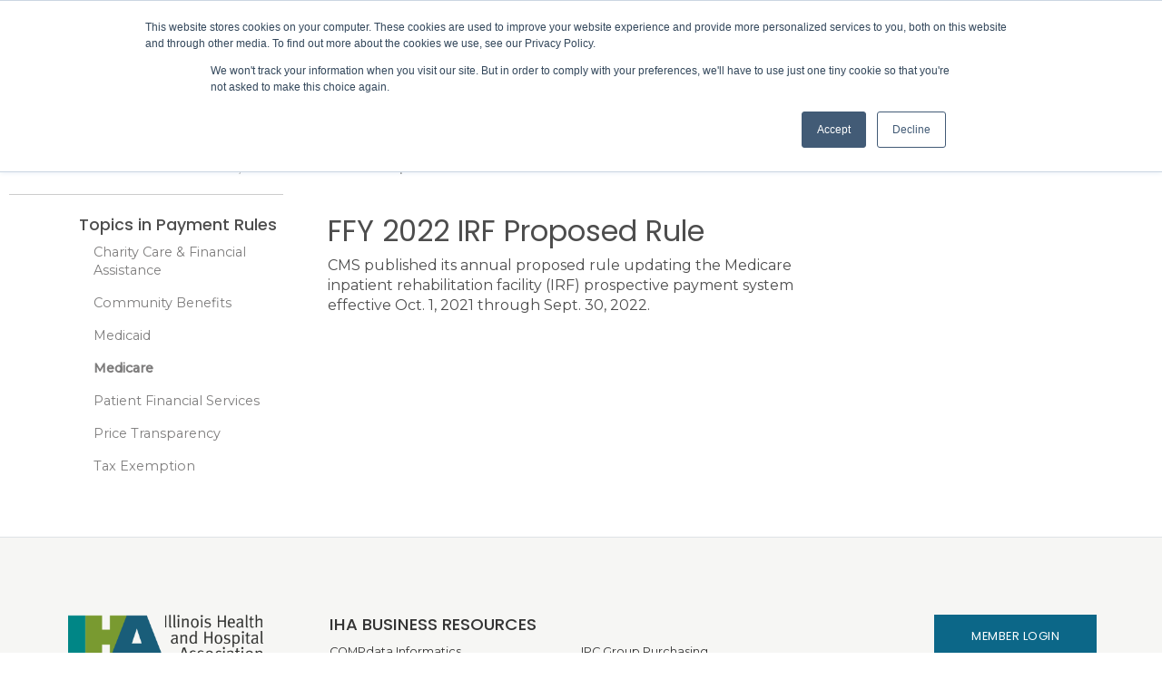

--- FILE ---
content_type: text/html; charset=utf-8
request_url: https://www.team-iha.org/finance/medicare/ffy-2022-irf-proposed-rule/
body_size: 18176
content:
<!DOCTYPE html>
<html lang="en">
<head>
    <meta charset="utf-8" />
    <meta name="viewport" content="width=device-width, initial-scale=1.0" />
    <title>Finance Medicare | Illinois Health and Hospital Association</title>
    <meta content="Discover how IHA analyzes the operational and financial impacts of current and potential Medicare policy changes on member hospitals and their patients." name="description" />
    
    <link href="/_content/Kentico.Content.Web.Rcl/Content/Bundles/Public/systemPageComponents.min.css" rel="stylesheet" />

    <link rel="preconnect" href="https://fonts.googleapis.com">
    <link rel="preconnect" href="https://fonts.gstatic.com" crossorigin>
    <link media="print" onload="this.onload=null;this.removeAttribute('media');" href="//fonts.googleapis.com/css2?family=Poppins:wght@300;400;500;600;700&family=Montserrat:wght@400;500&family=Sintony:wght@400;700&display=swap" rel="stylesheet">
    <link rel="stylesheet" media="print" onload="this.onload=null;this.removeAttribute('media');" href="https://cdnjs.cloudflare.com/ajax/libs/font-awesome/6.5.1/css/brands.min.css" />
    <link rel="stylesheet" media="print" onload="this.onload=null;this.removeAttribute('media');" href="https://cdnjs.cloudflare.com/ajax/libs/font-awesome/6.5.1/css/fontawesome.min.css" />
    <link rel="stylesheet" media="print" onload="this.onload=null;this.removeAttribute('media');" href="https://cdnjs.cloudflare.com/ajax/libs/font-awesome/4.7.0/css/font-awesome.min.css" />
    <noscript b-q5ng8gq10u>
        <link media="print" href="https://fonts.googleapis.com/css2?family=Poppins:wght@300;400;500;600;700&family=Sintony:wght@400;700&display=swap" rel="stylesheet">
        <link rel="stylesheet" href="https://cdnjs.cloudflare.com/ajax/libs/font-awesome/4.7.0/css/font-awesome.min.css" />
    </noscript>

    <link rel="stylesheet" href="/lib/bootstrap/dist/css/bootstrap.min.css" />
    <link rel="stylesheet" href="/dist/site.css?v=YaE99YAp8PjYTyX12-JZuatuV7ryw0jNcOk-uaiubco" />

    <meta name="viewport" content="width=device-width, initial-scale=1.0, maximum-scale=1 user-scalable=0" />
    <meta name="author" content="Illinois Health and Hospital Association" />
    <!-- Google Tag Manager -->
    <script>
        (function (w, d, s, l, i) {
            w[l] = w[l] || []; w[l].push({
                'gtm.start':
                    new Date().getTime(), event: 'gtm.js'
            }); var f = d.getElementsByTagName(s)[0],
                j = d.createElement(s), dl = l != 'dataLayer' ? '&l=' + l : ''; j.async = true; j.src =
                    'https://www.googletagmanager.com/gtm.js?id=' + i + dl; f.parentNode.insertBefore(j, f);
        })(window, document, 'script', 'dataLayer', 'GTM-WTPR373');</script>
    <!-- End Google Tag Manager -->
    

<script type="text/javascript">!function(T,l,y){var S=T.location,k="script",D="instrumentationKey",C="ingestionendpoint",I="disableExceptionTracking",E="ai.device.",b="toLowerCase",w="crossOrigin",N="POST",e="appInsightsSDK",t=y.name||"appInsights";(y.name||T[e])&&(T[e]=t);var n=T[t]||function(d){var g=!1,f=!1,m={initialize:!0,queue:[],sv:"5",version:2,config:d};function v(e,t){var n={},a="Browser";return n[E+"id"]=a[b](),n[E+"type"]=a,n["ai.operation.name"]=S&&S.pathname||"_unknown_",n["ai.internal.sdkVersion"]="javascript:snippet_"+(m.sv||m.version),{time:function(){var e=new Date;function t(e){var t=""+e;return 1===t.length&&(t="0"+t),t}return e.getUTCFullYear()+"-"+t(1+e.getUTCMonth())+"-"+t(e.getUTCDate())+"T"+t(e.getUTCHours())+":"+t(e.getUTCMinutes())+":"+t(e.getUTCSeconds())+"."+((e.getUTCMilliseconds()/1e3).toFixed(3)+"").slice(2,5)+"Z"}(),iKey:e,name:"Microsoft.ApplicationInsights."+e.replace(/-/g,"")+"."+t,sampleRate:100,tags:n,data:{baseData:{ver:2}}}}var h=d.url||y.src;if(h){function a(e){var t,n,a,i,r,o,s,c,u,p,l;g=!0,m.queue=[],f||(f=!0,t=h,s=function(){var e={},t=d.connectionString;if(t)for(var n=t.split(";"),a=0;a<n.length;a++){var i=n[a].split("=");2===i.length&&(e[i[0][b]()]=i[1])}if(!e[C]){var r=e.endpointsuffix,o=r?e.location:null;e[C]="https://"+(o?o+".":"")+"dc."+(r||"services.visualstudio.com")}return e}(),c=s[D]||d[D]||"",u=s[C],p=u?u+"/v2/track":d.endpointUrl,(l=[]).push((n="SDK LOAD Failure: Failed to load Application Insights SDK script (See stack for details)",a=t,i=p,(o=(r=v(c,"Exception")).data).baseType="ExceptionData",o.baseData.exceptions=[{typeName:"SDKLoadFailed",message:n.replace(/\./g,"-"),hasFullStack:!1,stack:n+"\nSnippet failed to load ["+a+"] -- Telemetry is disabled\nHelp Link: https://go.microsoft.com/fwlink/?linkid=2128109\nHost: "+(S&&S.pathname||"_unknown_")+"\nEndpoint: "+i,parsedStack:[]}],r)),l.push(function(e,t,n,a){var i=v(c,"Message"),r=i.data;r.baseType="MessageData";var o=r.baseData;return o.message='AI (Internal): 99 message:"'+("SDK LOAD Failure: Failed to load Application Insights SDK script (See stack for details) ("+n+")").replace(/\"/g,"")+'"',o.properties={endpoint:a},i}(0,0,t,p)),function(e,t){if(JSON){var n=T.fetch;if(n&&!y.useXhr)n(t,{method:N,body:JSON.stringify(e),mode:"cors"});else if(XMLHttpRequest){var a=new XMLHttpRequest;a.open(N,t),a.setRequestHeader("Content-type","application/json"),a.send(JSON.stringify(e))}}}(l,p))}function i(e,t){f||setTimeout(function(){!t&&m.core||a()},500)}var e=function(){var n=l.createElement(k);n.src=h;var e=y[w];return!e&&""!==e||"undefined"==n[w]||(n[w]=e),n.onload=i,n.onerror=a,n.onreadystatechange=function(e,t){"loaded"!==n.readyState&&"complete"!==n.readyState||i(0,t)},n}();y.ld<0?l.getElementsByTagName("head")[0].appendChild(e):setTimeout(function(){l.getElementsByTagName(k)[0].parentNode.appendChild(e)},y.ld||0)}try{m.cookie=l.cookie}catch(p){}function t(e){for(;e.length;)!function(t){m[t]=function(){var e=arguments;g||m.queue.push(function(){m[t].apply(m,e)})}}(e.pop())}var n="track",r="TrackPage",o="TrackEvent";t([n+"Event",n+"PageView",n+"Exception",n+"Trace",n+"DependencyData",n+"Metric",n+"PageViewPerformance","start"+r,"stop"+r,"start"+o,"stop"+o,"addTelemetryInitializer","setAuthenticatedUserContext","clearAuthenticatedUserContext","flush"]),m.SeverityLevel={Verbose:0,Information:1,Warning:2,Error:3,Critical:4};var s=(d.extensionConfig||{}).ApplicationInsightsAnalytics||{};if(!0!==d[I]&&!0!==s[I]){var c="onerror";t(["_"+c]);var u=T[c];T[c]=function(e,t,n,a,i){var r=u&&u(e,t,n,a,i);return!0!==r&&m["_"+c]({message:e,url:t,lineNumber:n,columnNumber:a,error:i}),r},d.autoExceptionInstrumented=!0}return m}(y.cfg);function a(){y.onInit&&y.onInit(n)}(T[t]=n).queue&&0===n.queue.length?(n.queue.push(a),n.trackPageView({})):a()}(window,document,{
src: "https://js.monitor.azure.com/scripts/b/ai.2.min.js", // The SDK URL Source
crossOrigin: "anonymous", 
cfg: { // Application Insights Configuration
    connectionString: 'InstrumentationKey=bdf011fe-2ab6-4eed-914f-f2ee6c579f52;IngestionEndpoint=https://centralus-2.in.applicationinsights.azure.com/;LiveEndpoint=https://centralus.livediagnostics.monitor.azure.com/'
}});</script></head>
<body data-aos-easing="ease" data-aos-duration="400" data-aos-delay="400">

    
<header id="site-header">
    <img src="/images/IHA-logo.png" class="print print-logo" alt="Illinois Health and Hospital" />
    <div class="header-container">
        <nav class="nav-utility hide-for-sm">
            <div class="row">
                <div class="col md-12">
                    <ul class="nav justify-content-end">
                        <li class="nav-item"><a class="nav-link" href="/member-directory">Member Directory</a></li>
                        <li class="nav-item"><a class="nav-link" href="/our-association">Our Association</a></li>
                        <li class="nav-item"><a class="nav-link" href="/contact-us">Contact Us</a></li>

                            <li class="nav-item">
                                <a class="nav-link nav-link-special" href="/Account/SignIn"><span class="assistive-text">IHA</span>Member Login</a>
                            </li>

                    </ul>
                </div>
            </div>
        </nav>

        <div class="row site-header-wrapper">
            <div class="col md-2 full-mobile">
                <div class="btn btn-nav-toggle show-for-sm" id="nav-toggle" data-toggle="off-canvas" aria-haspopup="true">
                    <i class="fa fa-bars" aria-hidden="true"></i>
                    <span class="assistive-text">Menu</span>
                </div>
                <span id="site-title">
                    <a href="/" class="link-home">
                        <img class="logo hide-for-sm no-print" alt="IHA" src="/images/IHA-logo.png" />
                        <img class="logo-mobile show-for-sm no-print" alt="IHA" src="/images/IHA-logo-alt.png" />
                    </a>
                </span>
            </div>

            <div class="col md-9 hide-for-sm">
                <nav id="site-nav" class="main-nav">
                    <div class="row">
                        <a href="#content" class="skip-link assistive-text">Skip to content</a>
                        <ul class="nav col dropdown-container">
                                <li class="nav-item">
                                    <a href="/advocacy-policy/" class="nav-link ">Advocacy &amp; Policy</a>
                                </li>
                                <li class="nav-item">
                                    <a href="/finance/" class="nav-link active-nav">Finance</a>
                                </li>
                                <li class="nav-item">
                                    <a href="/quality-and-safety/" class="nav-link ">Quality &amp; Safety</a>
                                </li>
                                <li class="nav-item">
                                    <a href="/education-and-events/" class="nav-link ">Education &amp; Events</a>
                                </li>
                                <li class="nav-item">
                                    <a href="/business-resources/" class="nav-link ">Business Resources</a>
                                </li>
                                <li class="nav-item">
                                    <a href="/news/" class="nav-link ">News</a>
                                </li>
                        </ul>
                    </div>
                </nav>
            </div>

            <div class="col md-1 mobile">
                <div class="searchBox search">
                    <button class="btn btn-site-search" id="mobile-search-open">
                        <span class="fa fa-search" aria-hidden="true" />
                        <span class="assistive-text">Search</span>
                    </button>
                </div>
            </div>
            <div class="search-bar-header">
                <label class="assistive-text" for="site-search">Search</label>
                <input type="text" ID="txtWord" placeholder="Search" maxlength="150" autocomplete="off" aria-invalid="false" autofocus ProcessMacroSecurity="false" name="site-search" />
                <button  ID="btnSearch" class="btn-site-search btn btn-default" OnClick="btnSearch_Click" ButtonStyle="Default" value="Search" >Search</button>
            </div>
            <asp:ImageButton ID="btnImageButton" runat="server" Visible="false" OnClick="btnImageButton_Click" EnableViewState="false" />

        </div>
    </div>
</header>





        <div class="breadcrumb-container">
        <div class="row">
            <nav class="breadcrumbs">
                <ol itemscope itemtype="https://schema.org/BreadcrumbList">
                            <li itemprop="itemListElement" itemscope itemtype="http://schema.org/ListItem"><a href="/" itemprop="item"><span itemprop="name">Home</span></a></li>
                            <li itemprop="itemListElement" itemscope itemtype="http://schema.org/ListItem"><a href="/finance/" itemprop="item"><span itemprop="name">Finance</span></a></li>
                            <li itemprop="itemListElement" itemscope itemtype="http://schema.org/ListItem"><a href="/finance/medicare/" itemprop="item"><span itemprop="name">Medicare</span></a></li>
                            <li itemprop="itemListElement" itemscope itemtype="http://schema.org/ListItem"><a itemprop="item"><span itemprop="name">Payment Rules</span></a></li>
                            <li class="strong-alt" itemprop="itemListElement" itemscope itemtype="http://schema.org/ListItem"><span itemprop="name">FFY 2022 IRF Proposed Rule</span></li>
                </ol>
            </nav>
        </div>
    </div>


    
<main id="content" class="main-container container">
    <section class="section section-three-column">
        <div class="row">
            <div class="col md-3 left-sidebar">
                <span class="nav-title">Topics in Payment Rules</span>

<nav class="left-nav">
    <ul class="nav list-unstyled">
            <li class="nav-item">
                <a href="/finance/charity-care-financial-assistance/" class="datalayer-leftnav nav-link ">Charity Care &amp; Financial Assistance</a>
            </li>
            <li class="nav-item">
                <a href="/finance/community-benefits/" class="datalayer-leftnav nav-link ">Community Benefits</a>
            </li>
            <li class="nav-item">
                <a href="/finance/medicaid/" class="datalayer-leftnav nav-link ">Medicaid</a>
            </li>
            <li class="nav-item">
                <a href="/finance/medicare/" class="datalayer-leftnav nav-link active">Medicare</a>
            </li>
            <li class="nav-item">
                <a href="/finance/patient-financial-services/" class="datalayer-leftnav nav-link ">Patient Financial Services</a>
            </li>
            <li class="nav-item">
                <a href="/finance/price-transparency/" class="datalayer-leftnav nav-link ">Price Transparency</a>
            </li>
            <li class="nav-item">
                <a href="/finance/tax-exemption/" class="datalayer-leftnav nav-link ">Tax Exemption</a>
            </li>
    </ul>
</nav>
            </div>
            <div class="col md-6 main-content full-mobile">
                <section class="article-content">
                    <div class="row">
                        <div class="col content">
                            <h1 class="heading">FFY 2022 IRF Proposed Rule</h1>
                        </div>
                    </div>
                    <div class="row">
                        <div class="col">

                            CMS published its annual proposed rule updating the Medicare inpatient rehabilitation facility (IRF) prospective payment system effective Oct. 1, 2021 through Sept. 30, 2022.
                            
                        </div>
                    </div>
                </section>
            </div>
            <aside class="col md-3 right-rail full-mobile">
                <div class="content-container">
                    
                </div>
            </aside>


        </div>
    </section>
</main>


    <footer class="border-top footer text-muted">
    <div class="site-footer">
        <section class="section section-footer-links">
            <div class="row footer-container">
                <div class="col md-3 footer-logo full-mobile">
                    <div class="logo-content">
                        <a class="logo" href="/">
                            <img alt="Illinois Health and Hospital Association" src="/images/IHA-footer-logo.png" />
                        </a>
                        <span>Your trusted voice and resource</span>
                    </div>
                </div>

                <div class="col md-6 featured-links full-mobile">
                    <h2 class="footer-heading">IHA Business Resources</h2>

                    <ul class="list-unstyled two-column">
                        <li><a class="btn-link" href="/business-resources/compdata/" target="_blank">COMPdata Informatics</a></li>
                        <li><a class="btn-link" href="/business-resources/insurance-solutions/" target="_blank">Insurance Solutions</a></li>
                        <li><a class="btn-link" href="/business-resources/ipc-group-purchasing/" target="_blank">IPC Group Purchasing</a></li>
                        <li><a class="btn-link" href="/quality-and-safety/maps-patient-safety-organization/" target="_blank">Midwest Alliance for Patient Safety</a></li>
                    </ul>

                    <div class="copyright">
                        <ul class="list-unstyled">
                            <li class="first"><a href="/privacy-policy" target="_self">Privacy Policy</a></li>
                            <li><a href="/contact-us" target="_self">Contact Us</a></li>
                            <li><a href="https://owa.ihatoday.org/owa" target="_blank">IHA Employee Login</a></li>
                            <li><a href="/site-map" target="_self">Site Map</a></li>
                            <li class="last"><a href="/our-association/employment-opportunities" target="_self">Careers</a></li>
                        </ul>
                        <span class="copyright-item"> Illinois Health and Hospital Association</span>
                    </div>
                </div>
                <div class="col md-3 cta full-mobile">
                    <div class="row">
                <div class="">
                    <a class="btn btn-primary" href="/Account/SignIn">Member Login</a>
                </div>
                    </div>
                    <div class="row">
                <div class="d-none d-945-block">
                    <div class="social-content" itemscope="" itemtype="http://schema.org/Organization">
                        <ul>
                            <li><a href="https://www.facebook.com/ILHealthandHospitals/" itemprop="sameAs" rel="me" target="_blank" title="IHA on Facebook"><span class="icon fa fa-facebook"><span class="assistive-text">IHA on Facebook</span></span></a></li>
                                    <li><a href="http://twitter.com/IHAHospitals" itemprop="sameAs" rel="me" target="_blank" title="IHA on Twitter"><span class="icon fa-brands fa-x-twitter"><span class="assistive-text">IHA on Twitter</span></span></a></li>
                        </ul>
                    </div>
                </div>
                    </div>
                </div>
                <div class="col md-3 social-container full-mobile d-block d-945-none">
                    <div class="social-content" itemscope="" itemtype="http://schema.org/Organization">
                        <ul>
                            <li><a href="https://www.facebook.com/ILHealthandHospitals/" itemprop="sameAs" rel="me" target="_blank" title="IHA on Facebook"><span class="icon fa fa-facebook"><span class="assistive-text">IHA on Facebook</span></span></a></li>
                            <li><a href="http://twitter.com/IHAHospitals" itemprop="sameAs" rel="me" target="_blank" title="IHA on Twitter"><span class="icon fa-brands fa-x-twitter"><span class="assistive-text">IHA on Twitter</span></span></a></li>
                        </ul>
                    </div>
                </div>
            </div>
        </section>
    </div>

    <nav class="mobile-nav show-for-sm" id="mobile-nav">
        <div class="mobile-nav-top-content">
            <button id="mobile-nav-close-btn" class="btn-link right" type="button">
                <i class="fa fa-close" aria-hidden="true"></i>
            </button>
            <ul class="nav-list row">
                
                        <li class="nav-item">                         
                            <span class="nav-link drawer-title mobile-accordion">Advocacy &amp; Policy<i class="fa fa-plus" aria-hidden="true"></i></span>
                            <ul class="nav-drawer">
                                    <li class="nav-item">
                                        <a href="/advocacy-policy/advocacy-action-center/" class="nav-link" target="_self">Advocacy Action Center</a>
                                    </li>
                                    <li class="nav-item">
                                        <a href="/advocacy-policy/awards-recognition/" class="nav-link" target="_self">Awards Recognition</a>
                                    </li>
                                    <li class="nav-item">
                                        <a href="/advocacy-policy/care-related-policy-issues/" class="nav-link" target="_self">Care-Related Policy Issues</a>
                                    </li>
                                    <li class="nav-item">
                                        <a href="/advocacy-policy/commercial-health-insurance/" class="nav-link" target="_self">Commercial Health Insurance</a>
                                    </li>
                                    <li class="nav-item">
                                        <a href="/advocacy-policy/federal-issues/" class="nav-link" target="_self">Federal Issues</a>
                                    </li>
                                    <li class="nav-item">
                                        <a href="/advocacy-policy/healing-communities/" class="nav-link" target="_self">Healing Communities</a>
                                    </li>
                                    <li class="nav-item">
                                        <a href="/advocacy-policy/iha-economic-impact-report/" class="nav-link" target="_self">IHA Economic Impact Report</a>
                                    </li>
                                    <li class="nav-item">
                                        <a href="/advocacy-policy/iha-political-action-committee/" class="nav-link" target="_self">IHA Political Action Committee</a>
                                    </li>
                                    <li class="nav-item">
                                        <a href="/advocacy-policy/340b/" class="nav-link" target="_self">340B Helps Protect Care</a>
                                    </li>
                                    <li class="nav-item">
                                        <a href="/advocacy-policy/legal-issues/" class="nav-link" target="_self">Legal Issues</a>
                                    </li>
                                    <li class="nav-item">
                                        <a href="/advocacy-policy/local-issues/" class="nav-link" target="_self">Local Issues</a>
                                    </li>
                                    <li class="nav-item">
                                        <a href="/advocacy-policy/medicaid/" class="nav-link" target="_self">Medicaid</a>
                                    </li>
                                    <li class="nav-item">
                                        <a href="/advocacy-policy/regulatory-policy-issues/" class="nav-link" target="_self">Regulatory Policy Issues</a>
                                    </li>
                                    <li class="nav-item">
                                        <a href="/advocacy-policy/2024-small-rural-backgrounder/" class="nav-link" target="_self">Small &amp; Rural Backgrounder</a>
                                    </li>
                                    <li class="nav-item">
                                        <a href="/advocacy-policy/source-for-good/" class="nav-link" target="_self">Source for Good</a>
                                    </li>
                                    <li class="nav-item">
                                        <a href="/advocacy-policy/state-federal-advocacy-resources/" class="nav-link" target="_self">State &amp; Federal Advocacy Resources</a>
                                    </li>
                                    <li class="nav-item">
                                        <a href="/advocacy-policy/state-issues/" class="nav-link" target="_self">State Issues</a>
                                    </li>
                            </ul>
                        </li>
                        <li class="nav-item">                         
                            <span class="nav-link drawer-title mobile-accordion">Finance<i class="fa fa-plus" aria-hidden="true"></i></span>
                            <ul class="nav-drawer">
                                    <li class="nav-item">
                                        <a href="/finance/charity-care-financial-assistance/" class="nav-link" target="_self">Charity Care &amp; Financial Assistance</a>
                                    </li>
                                    <li class="nav-item">
                                        <a href="/finance/community-benefits/" class="nav-link" target="_self">Community Benefits</a>
                                    </li>
                                    <li class="nav-item">
                                        <a href="/finance/medicaid/" class="nav-link" target="_self">Medicaid</a>
                                    </li>
                                    <li class="nav-item">
                                        <a href="/finance/medicare/" class="nav-link" target="_self">Medicare</a>
                                    </li>
                                    <li class="nav-item">
                                        <a href="/finance/patient-financial-services/" class="nav-link" target="_self">Patient Financial Services</a>
                                    </li>
                                    <li class="nav-item">
                                        <a href="/finance/price-transparency/" class="nav-link" target="_self">Price Transparency</a>
                                    </li>
                                    <li class="nav-item">
                                        <a href="/finance/tax-exemption/" class="nav-link" target="_self">Tax Exemption</a>
                                    </li>
                            </ul>
                        </li>
                        <li class="nav-item">                         
                            <span class="nav-link drawer-title mobile-accordion">Quality &amp; Safety<i class="fa fa-plus" aria-hidden="true"></i></span>
                            <ul class="nav-drawer">
                                    <li class="nav-item">
                                        <a href="/quality-and-safety/advancing-optimal-health-for-all/" class="nav-link" target="_self">Advancing Optimal Health for All</a>
                                    </li>
                                    <li class="nav-item">
                                        <a href="/quality-and-safety/advocacy-connections/" class="nav-link" target="_self">Advocacy Connections</a>
                                    </li>
                                    <li class="nav-item">
                                        <a href="/quality-and-safety/emergency-preparedness/" class="nav-link" target="_self">Emergency Preparedness</a>
                                    </li>
                                    <li class="nav-item">
                                        <a href="/quality-and-safety/honoring-hospitals/" class="nav-link" target="_self">Honoring Hospitals</a>
                                    </li>
                                    <li class="nav-item">
                                        <a href="/quality-and-safety/illinois-poison-center/" class="nav-link" target="_self">Illinois Poison Center</a>
                                    </li>
                                    <li class="nav-item">
                                        <a href="/quality-and-safety/magnet-nursing-status/" class="nav-link" target="_self">Magnet Nursing Status</a>
                                    </li>
                                    <li class="nav-item">
                                        <a href="/quality-and-safety/medication-safety/" class="nav-link" target="_self">Medication Safety</a>
                                    </li>
                                    <li class="nav-item">
                                        <a href="/quality-and-safety/maps-patient-safety-organization/" class="nav-link" target="_self">Midwest Alliance for Patient Safety</a>
                                    </li>
                                    <li class="nav-item">
                                        <a href="/quality-and-safety/patient-family-engagement/" class="nav-link" target="_self">Patient &amp; Family Engagement</a>
                                    </li>
                                    <li class="nav-item">
                                        <a href="/quality-and-safety/physicians-advanced-practice-providers/" class="nav-link" target="_self">Physicians &amp; Advanced Practice Providers</a>
                                    </li>
                            </ul>
                        </li>
                        <li class="nav-item">                         
                            <span class="nav-link drawer-title mobile-accordion">Education &amp; Events<i class="fa fa-plus" aria-hidden="true"></i></span>
                            <ul class="nav-drawer">
                                    <li class="nav-item">
                                        <a href="/education-and-events/calendar-of-events/" class="nav-link" target="_self">Calendar of Events</a>
                                    </li>
                                    <li class="nav-item">
                                        <a href="/education-and-events/education-program-resources/" class="nav-link" target="_self">Education Program Resources</a>
                                    </li>
                                    <li class="nav-item">
                                        <a href="/education-and-events/educational-partners/" class="nav-link" target="_self">Educational Partners</a>
                                    </li>
                            </ul>
                        </li>
                        <li class="nav-item">                         
                            <span class="nav-link drawer-title mobile-accordion">Business Resources<i class="fa fa-plus" aria-hidden="true"></i></span>
                            <ul class="nav-drawer">
                                    <li class="nav-item">
                                        <a href="/business-resources/compdata/" class="nav-link" target="_self">COMPdata</a>
                                    </li>
                                    <li class="nav-item">
                                        <a href="/business-resources/human-capital-performance/" class="nav-link" target="_self">Human Capital Performance</a>
                                    </li>
                                    <li class="nav-item">
                                        <a href="/business-resources/insurance-solutions/" class="nav-link" target="_self">Insurance Solutions</a>
                                    </li>
                                    <li class="nav-item">
                                        <a href="/business-resources/solutions-for-non-acute-providers/" class="nav-link" target="_self">Solutions for Non-Acute Providers</a>
                                    </li>
                                    <li class="nav-item">
                                        <a href="/business-resources/ipc-group-purchasing/" class="nav-link" target="_self">IPC Group Purchasing</a>
                                    </li>
                                    <li class="nav-item">
                                        <a href="/business-resources/strategic-partner-program/" class="nav-link" target="_self">Strategic Partner Program</a>
                                    </li>
                            </ul>
                        </li>
                        <li class="nav-item">                         
                            <span class="nav-link drawer-title mobile-accordion">News<i class="fa fa-plus" aria-hidden="true"></i></span>
                            <ul class="nav-drawer">
                                    <li class="nav-item">
                                        <a href="/news/$117-7-billion-state-economic-impact-of-illinois-hospitals-and-health-systems/" class="nav-link" target="_self">$117.7 Billion: State Economic Impact of Illinois Hospitals and Health Systems</a>
                                    </li>
                                    <li class="nav-item">
                                        <a href="/news/2025-fierce-healthcare-innovation-awards/" class="nav-link" target="_self">2025 Fierce Healthcare Innovation Awards</a>
                                    </li>
                                    <li class="nav-item">
                                        <a href="/news/2024-reap-criteria-(login-required)/" class="nav-link" target="_self">2025 REAP Indicators</a>
                                    </li>
                                    <li class="nav-item">
                                        <a href="/news/2026-healthcare-safety-predictions-empowering-staff-and-strengthening-workforces/" class="nav-link" target="_self">2026 Healthcare Safety Predictions: Empowering Staff and Strengthening Workforces</a>
                                    </li>
                                    <li class="nav-item">
                                        <a href="/news/aha-backs-bill-to-boost-rural-hospital-cybersecurity-workforce/" class="nav-link" target="_self">AHA backs bill to boost rural hospital cybersecurity workforce</a>
                                    </li>
                                    <li class="nav-item">
                                        <a href="/news/aha-urges-smarter-ai-regulation-for-advancing-innovation,-safety-and-access-to-health-care/" class="nav-link" target="_self">AHA urges smarter AI regulation for advancing innovation, safety and access to health care</a>
                                    </li>
                                    <li class="nav-item">
                                        <a href="/news/aha-webinar-safeguarding-hospital-leadership-strategies-for-personnel-in-today&#x2019;s-environment/" class="nav-link" target="_self">AHA webinar: Safeguarding Hospital Leadership: Strategies For Personnel in Today&#x2019;s Environment</a>
                                    </li>
                                    <li class="nav-item">
                                        <a href="/news/ahrq-psnet&#x2019;s-patient-safety-101-primer/" class="nav-link" target="_self">AHRQ PsNet&#x2019;s Patient Safety 101 Primer</a>
                                    </li>
                                    <li class="nav-item">
                                        <a href="/news/are-you-trading-efficiency-for-safety-in-your-asc/" class="nav-link" target="_self">Are You Trading Efficiency for Safety in Your ASC?</a>
                                    </li>
                                    <li class="nav-item">
                                        <a href="/news/be-merry,-but-safe-ipc-urges-caution-mixing-alcohol-and-prescription-medications/" class="nav-link" target="_self">Be Merry, But Safe: IPC Urges Caution Mixing Alcohol and Prescription Medications</a>
                                    </li>
                                    <li class="nav-item">
                                        <a href="/news/beware-of-silent-killer-in-homes-ipc-urges-residents-to-purchase-carbon-monoxide-detectors/" class="nav-link" target="_self">Beware of &#x27;Silent Killer&#x27; in Homes: IPC Urges Residents to Purchase Carbon Monoxide Detectors</a>
                                    </li>
                                    <li class="nav-item">
                                        <a href="/news/cans-of-tuna-recalled-for-botulism-risk-mistakenly-shipped-to-stores-in-illinois/" class="nav-link" target="_self">Cans of tuna recalled for botulism risk mistakenly shipped to stores in Illinois</a>
                                    </li>
                                    <li class="nav-item">
                                        <a href="/news/carle-health-greater-peoria-hospitals-recognized-for-excellence-in-antimicrobial-stewardship/" class="nav-link" target="_self">Carle Health Greater Peoria hospitals recognized for excellence in antimicrobial stewardship</a>
                                    </li>
                                    <li class="nav-item">
                                        <a href="/news/common-challenges-healthcare-organizations-face-in-integrating-data-from-disparate-sources/" class="nav-link" target="_self">Common Challenges Healthcare Organizations Face in Integrating Data from Disparate Sources</a>
                                    </li>
                                    <li class="nav-item">
                                        <a href="/news/congress-pitches-bipartisan-health-package-8-things-to-know/" class="nav-link" target="_self">Congress pitches bipartisan health package: 8 things to know</a>
                                    </li>
                                    <li class="nav-item">
                                        <a href="/news/critical-illinois-mental-health-programs-spared-after-federal-funding-scare/" class="nav-link" target="_self">Critical Illinois mental health programs spared after federal funding scare</a>
                                    </li>
                                    <li class="nav-item">
                                        <a href="/news/fda-upgrades-grated-cheese-recall-over-potentially-deadly-listeria-risk/" class="nav-link" target="_self">FDA upgrades grated cheese recall over potentially deadly listeria risk</a>
                                    </li>
                                    <li class="nav-item">
                                        <a href="/news/five-steps-to-protect-patient-data-for-stronger-cybersecurity-in-healthcare/" class="nav-link" target="_self">Five Steps to Protect Patient Data for Stronger Cybersecurity in Healthcare</a>
                                    </li>
                                    <li class="nav-item">
                                        <a href="/news/get-a-sneak-peek-into-maps-pso&#x2019;s-top-10-patient-safety-focus-whitepaper-of-2025/" class="nav-link" target="_self">Get a Sneak Peek into MAPS PSO&#x2019;s Top 10 Patient Safety Focus Whitepaper of 2025</a>
                                    </li>
                                    <li class="nav-item">
                                        <a href="/news/glp-1s-tied-to-improved-survival-in-colorectal-cancer/" class="nav-link" target="_self">GLP-1s tied to improved survival in colorectal cancer</a>
                                    </li>
                                    <li class="nav-item">
                                        <a href="/news/healthcare-data-analytics-firm-premier-sold-to-private-equity-for-$2-6b/" class="nav-link" target="_self">Healthcare data analytics firm Premier sold to private equity for $2.6B</a>
                                    </li>
                                    <li class="nav-item">
                                        <a href="/news/house-spending-package-includes-hospital-at-home,-telehealth-extensions/" class="nav-link" target="_self">House spending package includes hospital-at-home, telehealth extensions</a>
                                    </li>
                                    <li class="nav-item">
                                        <a href="/news/hshs-president-and-ceo-damond-boatwright-elected-to-serve-as-chair-of-iha-board/" class="nav-link" target="_self">HSHS President and CEO Damond Boatwright Elected to Serve as Chair of IHA Board</a>
                                    </li>
                                    <li class="nav-item">
                                        <a href="/news/iha-daily-briefing-january-13/" class="nav-link" target="_self">IHA Daily Briefing: January 12</a>
                                    </li>
                                    <li class="nav-item">
                                        <a href="/news/iha-daily-briefing-january-13-6c701ccdd74dbe0017daabe6c710302d/" class="nav-link" target="_self">IHA Daily Briefing: January 13</a>
                                    </li>
                                    <li class="nav-item">
                                        <a href="/news/iha-daily-briefing-january-14/" class="nav-link" target="_self">IHA Daily Briefing: January 14</a>
                                    </li>
                                    <li class="nav-item">
                                        <a href="/news/iha-daily-briefing-january-15/" class="nav-link" target="_self">IHA Daily Briefing: January 15</a>
                                    </li>
                                    <li class="nav-item">
                                        <a href="/news/iha-daily-briefing-january-16/" class="nav-link" target="_self">IHA Daily Briefing: January 16</a>
                                    </li>
                                    <li class="nav-item">
                                        <a href="/news/iha-daily-briefing-january-20/" class="nav-link" target="_self">IHA Daily Briefing: January 20</a>
                                    </li>
                                    <li class="nav-item">
                                        <a href="/news/iha-daily-briefing-january-21/" class="nav-link" target="_self">IHA Daily Briefing: January 21</a>
                                    </li>
                                    <li class="nav-item">
                                        <a href="/news/iha-daily-briefing-january-8/" class="nav-link" target="_self">IHA Daily Briefing: January 8</a>
                                    </li>
                                    <li class="nav-item">
                                        <a href="/news/iha-daily-briefing-january-9/" class="nav-link" target="_self">IHA Daily Briefing: January 9</a>
                                    </li>
                                    <li class="nav-item">
                                        <a href="/news/iha-hosts-emergency-simulation-to-enhance-hospital-response-to-large-scale-disasters/" class="nav-link" target="_self">IHA Hosts Emergency Simulation to Enhance Hospital Response to Large-Scale Disasters</a>
                                    </li>
                                    <li class="nav-item">
                                        <a href="/news/iha-statement-on-governor-jb-pritzker&#x2019;s-state-of-the-state-and-budget-address/" class="nav-link" target="_self">IHA Statement on Governor JB Pritzker&#x2019;s  State of the State and Budget Address</a>
                                    </li>
                                    <li class="nav-item">
                                        <a href="/news/iha,-icahn-to-celebrate-national-rural-health-day-nov-20/" class="nav-link" target="_self">IHA, ICAHN to Celebrate National Rural Health Day Nov. 20</a>
                                    </li>
                                    <li class="nav-item">
                                        <a href="/news/illinois-hospital-leaders-to-meet-with-state-legislators-to-advocate-for-key-healthcare-priorities/" class="nav-link" target="_self">Illinois Hospital Leaders to Meet with State Legislators to Advocate for Key Healthcare Priorities</a>
                                    </li>
                                    <li class="nav-item">
                                        <a href="/news/illinois-joins-poison-centers-nationwide-to-highlight-dangers-of-poisoning-and-reducing-risk,-injury/" class="nav-link" target="_self">Illinois Joins Poison Centers Nationwide to Highlight Dangers of Poisoning and Reducing Risk, Injury</a>
                                    </li>
                                    <li class="nav-item">
                                        <a href="/news/illinois-medicaid-program-faces-looming-funding-crisis-due-to-federal-changes/" class="nav-link" target="_self">Illinois Medicaid program faces looming funding crisis due to federal changes</a>
                                    </li>
                                    <li class="nav-item">
                                        <a href="/news/illinois-nurses-convene-at-state-capitol-to-engage-leaders-on-critical-healthcare-priorities/" class="nav-link" target="_self">Illinois Nurses Convene at State Capitol to Engage Leaders on Critical Healthcare Priorities</a>
                                    </li>
                                    <li class="nav-item">
                                        <a href="/news/illinois-poison-center-shares-halloween-safety-tips-to-keep-kids-safe-from-hidden-hazards/" class="nav-link" target="_self">Illinois Poison Center Shares Halloween Safety Tips to Keep Kids Safe from Hidden Hazards</a>
                                    </li>
                                    <li class="nav-item">
                                        <a href="/news/illinois-wage-inequities-improve-slightly,-persist-despite-transparency-efforts-report/" class="nav-link" target="_self">Illinois wage inequities improve slightly, persist despite transparency efforts: report</a>
                                    </li>
                                    <li class="nav-item">
                                        <a href="/news/irms-risk-management-webinar-january-22/" class="nav-link" target="_self">IRMS Risk Management Webinar - January 22</a>
                                    </li>
                                    <li class="nav-item">
                                        <a href="/news/lehigh-valley-perioperative-saves-$2-5m-with-data-analytics/" class="nav-link" target="_self">Lehigh Valley perioperative saves $2.5M with data analytics</a>
                                    </li>
                                    <li class="nav-item">
                                        <a href="/news/leveraging-advanced-analytics-and-ai-to-derive-actionable-insights-from-complex-healthcare-datasets/" class="nav-link" target="_self">Leveraging Advanced Analytics and AI to Derive Actionable Insights from Complex Healthcare Datasets</a>
                                    </li>
                                    <li class="nav-item">
                                        <a href="/news/loyola-medicine&#x2019;s-shawn-p-vincent-elected-to-serve-as-chairman-for-iha-board/" class="nav-link" target="_self">Loyola Medicine&#x2019;s Shawn P. Vincent Elected to Serve as Chairman for IHA Board</a>
                                    </li>
                                    <li class="nav-item">
                                        <a href="/news/making-a-splash-&#x2013;-safely-illinois-poison-center-shares-pool-safety-tips-for-summer-fun/" class="nav-link" target="_self">Making a Splash &#x2013; Safely: Illinois Poison Center Shares Pool Safety Tips for Summer Fun</a>
                                    </li>
                                    <li class="nav-item">
                                        <a href="/news/maps-pso-membership-benefits-join-the-iha-pso-for-adverse-event-protections/" class="nav-link" target="_self">MAPS PSO Membership Benefits: Join the IHA PSO for Adverse Event Protections</a>
                                    </li>
                                    <li class="nav-item">
                                        <a href="/news/maps-pso-offers-legal-webinar-on-feb-11/" class="nav-link" target="_self">MAPS PSO offers Legal Webinar on Feb. 11</a>
                                    </li>
                                    <li class="nav-item">
                                        <a href="/news/medical-groups-sound-alarm-on-emergency-care-for-kids/" class="nav-link" target="_self">Medical groups sound alarm on emergency care for kids</a>
                                    </li>
                                    <li class="nav-item">
                                        <a href="/news/michael-j-alkire-named-to-modern-healthcare-s-100-most-influential-people-in-healthcare-list/" class="nav-link" target="_self">Michael J. Alkire Named to Modern Healthcare&#x27;s 100 Most Influential People in Healthcare List</a>
                                    </li>
                                    <li class="nav-item">
                                        <a href="/news/mitigating-third-party-risk,-ensuring-clinical-continuity-and-addressing-ai-risk/" class="nav-link" target="_self">Mitigating Third-Party Risk, Ensuring Clinical Continuity and Addressing AI Risk</a>
                                    </li>
                                    <li class="nav-item">
                                        <a href="/news/more-than-half-of-mpox-patients-in-2022-outbreak-experienced-lasting-physical-effects-study/" class="nav-link" target="_self">More than half of mpox patients in 2022 outbreak experienced lasting physical effects: Study</a>
                                    </li>
                                    <li class="nav-item">
                                        <a href="/news/morris-hospital-healthcare-centers-thomas-j-dohm-elected-to-iha-board/" class="nav-link" target="_self">Morris Hospital &amp; Healthcare Centers&#x27; Thomas J. Dohm Elected to IHA Board</a>
                                    </li>
                                    <li class="nav-item">
                                        <a href="/news/national-report-says-southern-illinois-economy-is-outperforming-some-larger-metro-areas/" class="nav-link" target="_self">National report says southern Illinois&#x27; economy is outperforming some larger metro areas</a>
                                    </li>
                                    <li class="nav-item">
                                        <a href="/news/new-faq-self-reporting-emtala-violations-(members-should-login-to-access)/" class="nav-link" target="_self">New FAQ: Self-Reporting EMTALA Violations (members should login to access)</a>
                                    </li>
                                    <li class="nav-item">
                                        <a href="/news/new-il-law-increases-access-to-early-intervention-services-for-nicu-babies/" class="nav-link" target="_self">New IL law increases access to early intervention services for NICU babies</a>
                                    </li>
                                    <li class="nav-item">
                                        <a href="/news/new-rand-study-shows-u-s-poison-centers-save-the-nation-billions-each-year/" class="nav-link" target="_self">New RAND Study Shows U.S. Poison Centers Save the Nation Billions Each Year</a>
                                    </li>
                                    <li class="nav-item">
                                        <a href="/news/northwestern-study-of-long-covid-patients-shows-how-an-app-can-track-recovery/" class="nav-link" target="_self">Northwestern study of long COVID patients shows how an app can track recovery</a>
                                    </li>
                                    <li class="nav-item">
                                        <a href="/news/op-ed-medicaid-cuts-in-senate-bill-threaten-care,-access,-and-jobs-in-illinois/" class="nav-link" target="_self">Op-Ed: Medicaid Cuts in Senate Bill Threaten Care, Access, and Jobs in Illinois</a>
                                    </li>
                                    <li class="nav-item">
                                        <a href="/news/patient-square-capital-completes-acquisition-of-premier,-inc/" class="nav-link" target="_self">Patient Square Capital Completes Acquisition of Premier, Inc.</a>
                                    </li>
                                    <li class="nav-item">
                                        <a href="/news/phillip-kambic-of-riverside-healthcare-elected-to-illinois-health-and-hospital-association-board/" class="nav-link" target="_self">Phillip Kambic of Riverside Healthcare Elected to  Illinois Health and Hospital Association Board</a>
                                    </li>
                                    <li class="nav-item">
                                        <a href="/news/predictive-disease-analytics-market-size-grows-at-22-75-cagr-by-2034-&#x2013;-towards-healthcare/" class="nav-link" target="_self">Predictive Disease Analytics Market Size Grows at 22.75% CAGR by 2034 &#x2013; Towards Healthcare</a>
                                    </li>
                                    <li class="nav-item">
                                        <a href="/news/premier&#x2019;s-population-health-management-collaborative-acos-help-achieve-unprecedented-savings/" class="nav-link" target="_self">Premier&#x2019;s Population Health Management Collaborative ACOs Help Achieve Unprecedented Savings</a>
                                    </li>
                                    <li class="nav-item">
                                        <a href="/news/primary-care-provider-gaps,-ranked-by-state/" class="nav-link" target="_self">Primary care provider gaps, ranked by state</a>
                                    </li>
                                    <li class="nav-item">
                                        <a href="/news/protecting-medicaid-funding-is-essential/" class="nav-link" target="_self">Protecting Medicaid Funding is Essential to Safeguard Illinois&#x2019; Healthcare System</a>
                                    </li>
                                    <li class="nav-item">
                                        <a href="/news/dr-thomas-shanley-elected-to-illinois-health-and-hospital-association-board/" class="nav-link" target="_self">Dr. Thomas Shanley Elected to Illinois Health and Hospital Association Board</a>
                                    </li>
                                    <li class="nav-item">
                                        <a href="/news/gov-pritzker-highlights-health-insurance-reform-initiatives/" class="nav-link" target="_self">Gov. Pritzker Highlights Health Insurance Reform Initiatives</a>
                                    </li>
                                    <li class="nav-item">
                                        <a href="/news/healthcare-providers,-advocates-urge-general-assembly-to-protect-telehealth/" class="nav-link" target="_self">Healthcare Providers, Advocates Urge General Assembly to Protect Telehealth</a>
                                    </li>
                                    <li class="nav-item">
                                        <a href="/news/hospital-leaders-to-discuss-healthcare-priorities-with-state-legislators-during-iha&#x2019;s-advocacy-day/" class="nav-link" target="_self">Hospital Leaders to Discuss Healthcare Priorities with State Legislators During IHA&#x2019;s Advocacy Day</a>
                                    </li>
                                    <li class="nav-item">
                                        <a href="/news/iha-hosts-emergency-preparedness-exercise-to-prevent-cybersecurity-disruptions-at-illinois-hospitals/" class="nav-link" target="_self">IHA Hosts Emergency Preparedness Exercise to Prevent Cybersecurity Disruptions at Illinois Hospitals</a>
                                    </li>
                                    <li class="nav-item">
                                        <a href="/news/iha-presents-first-annual-ruth-colby-excellence-in-leadership-award/" class="nav-link" target="_self">IHA Presents First Annual Ruth Colby Excellence in Leadership Award</a>
                                    </li>
                                    <li class="nav-item">
                                        <a href="/news/iha,-icahn-to-celebrate-national-rural-health-day-on-nov-21/" class="nav-link" target="_self">IHA, ICAHN to Celebrate National Rural Health Day on Nov. 21</a>
                                    </li>
                                    <li class="nav-item">
                                        <a href="/news/illinois-healthcare-leaders-seek-legislative-action-to-protect-access-to-life-saving-medication/" class="nav-link" target="_self">Illinois Healthcare Leaders Seek Legislative Action to Protect Access to Life Saving Medication</a>
                                    </li>
                                    <li class="nav-item">
                                        <a href="/news/iha-statement-on-gov-jb-pritzker-s-fy2025-state-of-the-state,-budget-address/" class="nav-link" target="_self">IHA Statement on Gov. JB Pritzker&#x27;s FY2025 State of the State, Budget Address</a>
                                    </li>
                                    <li class="nav-item">
                                        <a href="/news/iha-statement-on-governor-jb-pritzker&#x2019;s-signature-of-fiscal-year-2025-budget/" class="nav-link" target="_self">IHA Statement on Governor JB Pritzker&#x2019;s Signature of Fiscal Year 2025 Budget</a>
                                    </li>
                                    <li class="nav-item">
                                        <a href="/news/iha,-hospital-leaders-advocate-for-legislative-reforms-to-address-inappropriate-denials-of-care/" class="nav-link" target="_self">IHA, Hospital Leaders Advocate for Legislative Reforms to Address Inappropriate Denials of Care</a>
                                    </li>
                                    <li class="nav-item">
                                        <a href="/news/illinois-hospital-leaders-to-meet-with-state-legislators-during-iha&#x2019;s-advocacy-day-in-springfield/" class="nav-link" target="_self">Illinois Hospital Leaders to Meet with State Legislators During IHA&#x2019;s Advocacy Day in Springfield</a>
                                    </li>
                                    <li class="nav-item">
                                        <a href="/news/illinois-poison-center-encourages-the-public-to-celebrate-safely-this-summer/" class="nav-link" target="_self">Illinois Poison Center Encourages the Public to Celebrate Safely This Summer</a>
                                    </li>
                                    <li class="nav-item">
                                        <a href="/news/illinois-poison-center-highlights-dangers-of-synthetic-opioids,-designer-drugs/" class="nav-link" target="_self">Illinois Poison Center Highlights Dangers of Synthetic Opioids, Designer Drugs</a>
                                    </li>
                                    <li class="nav-item">
                                        <a href="/news/illinois-poison-center-offers-tips-to-avoid-4th-of-july-holiday-hazards/" class="nav-link" target="_self">Illinois Poison Center Offers Tips to Avoid   4th of July Holiday Hazards</a>
                                    </li>
                                    <li class="nav-item">
                                        <a href="/news/illinois-poison-center-to-participate-in-national-poison-center-prevention-week-march-17-23/" class="nav-link" target="_self">Illinois Poison Center to Participate in National Poison Center Prevention Week March 17-23</a>
                                    </li>
                                    <li class="nav-item">
                                        <a href="/news/illinois&#x2019;-poison-center-offers-&#x2018;tricks&#x2019;-to-keep-everyone-safe-this-halloween/" class="nav-link" target="_self">Illinois&#x2019; Poison Center Offers &#x2018;Tricks&#x2019; to Keep Everyone Safe this Halloween</a>
                                    </li>
                                    <li class="nav-item">
                                        <a href="/news/iphca,-iha-applaud-8th-circuit-decision-upholding-law-protecting-340b-contract-pharmacy-partnerships/" class="nav-link" target="_self">IPHCA, IHA Applaud 8th Circuit Decision Upholding Law Protecting 340B Contract Pharmacy Partnerships</a>
                                    </li>
                                    <li class="nav-item">
                                        <a href="/news/iha-statement-on-the-passing-of-silver-cross-hospital-president-and-ceo-ruth-colby/" class="nav-link" target="_self">IHA Statement on the Passing of Silver Cross Hospital President and CEO Ruth Colby</a>
                                    </li>
                                    <li class="nav-item">
                                        <a href="/news/iha-opinion-hospitals-committed-to-serving-everyone/" class="nav-link" target="_self">IHA Opinion: Hospitals Committed to Serving Everyone</a>
                                    </li>
                                    <li class="nav-item">
                                        <a href="/news/iha-part-of-coalition-to-urge-reforms-to-illinois-biometric-information-privacy-act/" class="nav-link" target="_self">IHA part of coalition to urge reforms to Illinois&#x27; Biometric Information Privacy Act</a>
                                    </li>
                                    <li class="nav-item">
                                        <a href="/news/iha-s-longest-serving-employee-retires/" class="nav-link" target="_self">IHA&#x27;s Longest Serving Employee Retires</a>
                                    </li>
                                    <li class="nav-item">
                                        <a href="/news/illinois-house-majority-leader-greg-harris-receives-outstanding-leadership-award/" class="nav-link" target="_self">Illinois House Majority Leader Greg Harris Receives Outstanding Leadership Award</a>
                                    </li>
                                    <li class="nav-item">
                                        <a href="/news/illinois-poison-center-joins-national-effort-to-raise-awareness-about-poison-dangers/" class="nav-link" target="_self">Illinois Poison Center Joins National Effort to Raise Awareness About Poison Dangers</a>
                                    </li>
                                    <li class="nav-item">
                                        <a href="/news/illinois-poison-center-keep-cannabis-edibles-out-of-reach-of-children/" class="nav-link" target="_self">Illinois Poison Center:  Keep Cannabis Edibles Out of Reach of Children</a>
                                    </li>
                                    <li class="nav-item">
                                        <a href="/news/illinois-poison-center-offers-safety-tricks-to-prevent-poisoning-this-halloween/" class="nav-link" target="_self">Illinois&#x27; Poison Center Offers Safety &#x27;Tricks&#x27; to Prevent Poisoning This Halloween</a>
                                    </li>
                                    <li class="nav-item">
                                        <a href="/news/ipc-warns-public-of-fake-prescription-pills,-drug-substitutions-as-fentanyl-use-rises/" class="nav-link" target="_self">IPC Warns Public of Fake Prescription Pills, Drug Substitutions as Fentanyl Use Rises</a>
                                    </li>
                                    <li class="nav-item">
                                        <a href="/news/jordan-powell-joining-iha-to-lead-on-health-policy-and-finance/" class="nav-link" target="_self">Jordan Powell Joining IHA to Lead on Health Policy and Finance</a>
                                    </li>
                                    <li class="nav-item">
                                        <a href="/news/karen-harris-named-iha-senior-vice-president-and-general-counsel/" class="nav-link" target="_self">Karen Harris Named IHA Senior Vice President and General Counsel</a>
                                    </li>
                                    <li class="nav-item">
                                        <a href="/news/maps-pso-presents-patient-safety-champion-award-to-dupage-medical-group/" class="nav-link" target="_self">MAPS PSO Presents Patient Safety Champion Award to DuPage Medical Group</a>
                                    </li>
                                    <li class="nav-item">
                                        <a href="/news/midwest-alliance-for-patient-safety-announces-2024-patient-safety-award-recipients/" class="nav-link" target="_self">Midwest Alliance for Patient Safety Announces 2024 Patient Safety Award Recipients</a>
                                    </li>
                                    <li class="nav-item">
                                        <a href="/news/midwest-alliance-for-patient-safety-pso-announces-2022-patient-safety-champion-awards/" class="nav-link" target="_self">Midwest Alliance for Patient Safety PSO announces 2022 Patient Safety Champion Awards</a>
                                    </li>
                                    <li class="nav-item">
                                        <a href="/news/recalled-super-greens-diet-supplement-powder-sickens-45-with-salmonella/" class="nav-link" target="_self">Recalled Super Greens diet supplement powder sickens 45 with salmonella</a>
                                    </li>
                                    <li class="nav-item">
                                        <a href="/news/revenue-cycle-leaders&#x2019;-top-priorities-in-2026/" class="nav-link" target="_self">Revenue cycle leaders&#x2019; top priorities in 2026</a>
                                    </li>
                                    <li class="nav-item">
                                        <a href="/news/riverside-healthcare-earns-gold-cribs-for-kids-national-safe-sleep-hospital-certification/" class="nav-link" target="_self">Riverside Healthcare Earns Gold Cribs for Kids National Safe Sleep Hospital Certification</a>
                                    </li>
                                    <li class="nav-item">
                                        <a href="/news/riverside-medical-center-receives-gold-tier-ranking-from-idph/" class="nav-link" target="_self">Riverside Medical Center receives Gold Tier ranking from IDPH</a>
                                    </li>
                                    <li class="nav-item">
                                        <a href="/news/riverside-nurses-recognized-with-statewide-honors/" class="nav-link" target="_self">Riverside Nurses Recognized with Statewide Honors</a>
                                    </li>
                                    <li class="nav-item">
                                        <a href="/news/roseland-community-hospital-cuts-ribbon-for-new-sickle-cell-clinic/" class="nav-link" target="_self">Roseland Community Hospital cuts ribbon for new sickle cell clinic</a>
                                    </li>
                                    <li class="nav-item">
                                        <a href="/news/severe-blood-shortage-declared-in-us/" class="nav-link" target="_self">Severe blood shortage declared in US</a>
                                    </li>
                                    <li class="nav-item">
                                        <a href="/news/statement-from-iha-re-hospital-and-healthcare-transformation-&#x2013;-senate-bill-1510/" class="nav-link" target="_self">Statement from IHA Re: Hospital and Healthcare Transformation &#x2013; Senate Bill 1510</a>
                                    </li>
                                    <li class="nav-item">
                                        <a href="/news/statement-from-iha-re-illinois-house-speaker-emanuel-chris&#x201D;-welch/" class="nav-link" target="_self">Statement from IHA Re: Illinois House Speaker Emanuel &#x201C;Chris&#x201D; Welch</a>
                                    </li>
                                    <li class="nav-item">
                                        <a href="/news/statewide-resource-pool-launches-in-illinois/" class="nav-link" target="_self">Statewide resource pool launches in Illinois to address healthcare workforce needs</a>
                                    </li>
                                    <li class="nav-item">
                                        <a href="/news/the-diagnostic-excellence-spade-tool-is-now-available-through-ahrq/" class="nav-link" target="_self">The Diagnostic Excellence SPADE Tool is now available through AHRQ</a>
                                    </li>
                                    <li class="nav-item">
                                        <a href="/news/the-myth-of-one-size-fits-all-debunking-non-acute-supply-chain-misconceptions/" class="nav-link" target="_self">The myth of one-size-fits-all: Debunking non-acute supply chain misconceptions</a>
                                    </li>
                                    <li class="nav-item">
                                        <a href="/news/three-young-adults-hospitalized-from-fake-xanax-pills-featured-in-jan-5-cdc-report-59bdef04eb3ebe959ade78a903624c3a/" class="nav-link" target="_self">Three Young Adults Hospitalized from Fake Xanax Pills Featured in Jan. 5 CDC Report</a>
                                    </li>
                                    <li class="nav-item">
                                        <a href="/news/travis-andersen-of-uw-health-in-northern-illinois-elected-to-iha-board/" class="nav-link" target="_self">Travis Andersen of UW Health in Northern Illinois Elected to IHA Board</a>
                                    </li>
                                    <li class="nav-item">
                                        <a href="/news/us-overdose-deaths-fell-through-most-of-2025,-federal-data-reveals/" class="nav-link" target="_self">US overdose deaths fell through most of 2025, federal data reveals</a>
                                    </li>
                                    <li class="nav-item">
                                        <a href="/news/working-families-spend-nearly-$4,000-annually-on-health-care-study/" class="nav-link" target="_self">Working families spend nearly $4,000 annually on health care: Study</a>
                                    </li>
                                    <li class="nav-item">
                                        <a href="/news/youth-suicide-risk-due-to-overdose-rises-during-school-year/" class="nav-link" target="_self">Youth Suicide Risk Due to Overdose Rises During School Year</a>
                                    </li>
                                    <li class="nav-item">
                                        <a href="/news/telehealth-legislation-protects-virtual-healthcare-beyond-covid-19-pandemic/" class="nav-link" target="_self">Telehealth Legislation Protects Virtual Healthcare Beyond COVID-19 Pandemic</a>
                                    </li>
                                    <li class="nav-item">
                                        <a href="/news/tracy-bauer-elected-to-illinois-health-and-hospital-association-board/" class="nav-link" target="_self">Tracy Bauer Elected to Illinois Health and Hospital Association Board</a>
                                    </li>
                            </ul>
                        </li>
            </ul>
        </div>

        <div class="mobile-secondary-nav-links">
            <ul class="nav-list">
                <li class="secondary-nav-item">
                    <a class="secondary-nav-link" href="/member-resources" target="_self">Member Resources</a>
                </li>
                <li class="secondary-nav-item">
                    <a class="secondary-nav-link" href="/our-association" target="_self">Our Association</a>
                </li>
                <li class="secondary-nav-item">
                    <a class="secondary-nav-link" href="/contact-us" target="_self">Contact Us</a>
                </li>      
            </ul>
                <a class="btn btn-primary" href="/Account/SignIn"><span class="assistive-text">IHA</span>Member Login</a>
        </div>
    </nav>
    <div class="show-for-sm" id="mobile-nav-close"></div>
</footer>



    <div class="modal fade" id="shareModal">
	<div class="modal-dialog" role="document">
		<div class="modal-content">
			<div class="modal-header">
				<h2 class="modal-title">Share</h2>
				<button aria-label="Close" class="close" data-dismiss="modal" type="button"><span aria-hidden="true">&times;</span></button>
			</div>

			<div class="modal-body">
				<fieldset><label for="shareTo">To:</label> <input id="shareTo" type="text" /></fieldset>

				<fieldset><label for="shareBody">Message:</label><textarea id="shareMessage"></textarea></fieldset>
			</div>
			<div class="modal-footer"><button class="btn btn-secondary" data-dismiss="modal" type="button">Cancel</button><button class="btn btn-primary" id="shareSend" type="button">Share</button></div>
			<input id="shareUrl" type="hidden">
		</div>
	</div>
</div>
    <script src="/_content/Kentico.Content.Web.Rcl/Scripts/jquery-3.5.1.js"></script>
<script src="/_content/Kentico.Content.Web.Rcl/Scripts/jquery.unobtrusive-ajax.js"></script>
<script type="text/javascript">
window.kentico = window.kentico || {};
window.kentico.builder = {}; 
window.kentico.builder.useJQuery = true;</script><script src="/_content/Kentico.Content.Web.Rcl/Content/Bundles/Public/systemFormComponents.min.js"></script>


    <script type="text/javascript" id="hs-script-loader" async defer src="//js.hs-scripts.com/20929043.js"></script>
    <script async defer src="https://code.jquery.com/jquery-3.6.0.min.js" integrity="sha256-/xUj+3OJU5yExlq6GSYGSHk7tPXikynS7ogEvDej/m4=" crossorigin="anonymous"></script>


    <script async defer src="https://cdn.jsdelivr.net/npm/popper.js@1.14.7/dist/umd/popper.min.js" integrity="sha384-UO2eT0CpHqdSJQ6hJty5KVphtPhzWj9WO1clHTMGa3JDZwrnQq4sF86dIHNDz0W1" crossorigin="anonymous"></script>
    <script async defer src="https://cdn.jsdelivr.net/npm/bootstrap@4.3.1/dist/js/bootstrap.min.js" integrity="sha384-JjSmVgyd0p3pXB1rRibZUAYoIIy6OrQ6VrjIEaFf/nJGzIxFDsf4x0xIM+B07jRM" crossorigin="anonymous"></script>
    <script async src="/dist/site.js?v=Un7KYZXRsK5zKWsH3_6Up8AjTebCTrXVlA_FfGDy4N4"></script>
    
    
    
</body>
</html>


--- FILE ---
content_type: text/javascript
request_url: https://www.team-iha.org/dist/site.js?v=Un7KYZXRsK5zKWsH3_6Up8AjTebCTrXVlA_FfGDy4N4
body_size: 135901
content:
/*! For license information please see site.js.LICENSE.txt */
(()=>{var t={"9a8T":function(t){t.exports=function(t){function e(n){if(i[n])return i[n].exports;var o=i[n]={exports:{},id:n,loaded:!1};return t[n].call(o.exports,o,o.exports,e),o.loaded=!0,o.exports}var i={};return e.m=t,e.c=i,e.p="dist/",e(0)}([function(t,e,i){"use strict";function n(t){return t&&t.__esModule?t:{default:t}}var o=Object.assign||function(t){for(var e=1;e<arguments.length;e++){var i=arguments[e];for(var n in i)Object.prototype.hasOwnProperty.call(i,n)&&(t[n]=i[n])}return t},r=(n(i(1)),i(6)),a=n(r),s=n(i(7)),l=n(i(8)),c=n(i(9)),d=n(i(10)),u=n(i(11)),p=n(i(14)),f=[],h=!1,g={offset:120,delay:0,easing:"ease",duration:400,disable:!1,once:!1,startEvent:"DOMContentLoaded",throttleDelay:99,debounceDelay:50,disableMutationObserver:!1},v=function(){if(arguments.length>0&&void 0!==arguments[0]&&arguments[0]&&(h=!0),h)return f=(0,u.default)(f,g),(0,d.default)(f,g.once),f},m=function(){f=(0,p.default)(),v()},b=function(){f.forEach((function(t,e){t.node.removeAttribute("data-aos"),t.node.removeAttribute("data-aos-easing"),t.node.removeAttribute("data-aos-duration"),t.node.removeAttribute("data-aos-delay")}))},y=function(t){return!0===t||"mobile"===t&&c.default.mobile()||"phone"===t&&c.default.phone()||"tablet"===t&&c.default.tablet()||"function"==typeof t&&!0===t()},w=function(t){g=o(g,t),f=(0,p.default)();var e=document.all&&!window.atob;return y(g.disable)||e?b():(g.disableMutationObserver||l.default.isSupported()||(g.disableMutationObserver=!0),document.querySelector("body").setAttribute("data-aos-easing",g.easing),document.querySelector("body").setAttribute("data-aos-duration",g.duration),document.querySelector("body").setAttribute("data-aos-delay",g.delay),"DOMContentLoaded"===g.startEvent&&["complete","interactive"].indexOf(document.readyState)>-1?v(!0):"load"===g.startEvent?window.addEventListener(g.startEvent,(function(){v(!0)})):document.addEventListener(g.startEvent,(function(){v(!0)})),window.addEventListener("resize",(0,s.default)(v,g.debounceDelay,!0)),window.addEventListener("orientationchange",(0,s.default)(v,g.debounceDelay,!0)),window.addEventListener("scroll",(0,a.default)((function(){(0,d.default)(f,g.once)}),g.throttleDelay)),g.disableMutationObserver||l.default.ready("[data-aos]",m),f)};t.exports={init:w,refresh:v,refreshHard:m}},function(t,e){},,,,,function(t,e){(function(e){"use strict";function i(t,e,i){function n(e){var i=g,n=v;return g=v=void 0,T=e,b=t.apply(n,i)}function r(t){return T=t,y=setTimeout(d,e),C?n(t):b}function a(t){var i=e-(t-w);return A?k(i,m-(t-T)):i}function l(t){var i=t-w;return void 0===w||i>=e||i<0||A&&t-T>=m}function d(){var t=S();return l(t)?u(t):void(y=setTimeout(d,a(t)))}function u(t){return y=void 0,E&&g?n(t):(g=v=void 0,b)}function p(){void 0!==y&&clearTimeout(y),T=0,g=w=v=y=void 0}function f(){return void 0===y?b:u(S())}function h(){var t=S(),i=l(t);if(g=arguments,v=this,w=t,i){if(void 0===y)return r(w);if(A)return y=setTimeout(d,e),n(w)}return void 0===y&&(y=setTimeout(d,e)),b}var g,v,m,b,y,w,T=0,C=!1,A=!1,E=!0;if("function"!=typeof t)throw new TypeError(c);return e=s(e)||0,o(i)&&(C=!!i.leading,m=(A="maxWait"in i)?x(s(i.maxWait)||0,e):m,E="trailing"in i?!!i.trailing:E),h.cancel=p,h.flush=f,h}function n(t,e,n){var r=!0,a=!0;if("function"!=typeof t)throw new TypeError(c);return o(n)&&(r="leading"in n?!!n.leading:r,a="trailing"in n?!!n.trailing:a),i(t,e,{leading:r,maxWait:e,trailing:a})}function o(t){var e=void 0===t?"undefined":l(t);return!!t&&("object"==e||"function"==e)}function r(t){return!!t&&"object"==(void 0===t?"undefined":l(t))}function a(t){return"symbol"==(void 0===t?"undefined":l(t))||r(t)&&w.call(t)==u}function s(t){if("number"==typeof t)return t;if(a(t))return d;if(o(t)){var e="function"==typeof t.valueOf?t.valueOf():t;t=o(e)?e+"":e}if("string"!=typeof t)return 0===t?t:+t;t=t.replace(p,"");var i=h.test(t);return i||g.test(t)?v(t.slice(2),i?2:8):f.test(t)?d:+t}var l="function"==typeof Symbol&&"symbol"==typeof Symbol.iterator?function(t){return typeof t}:function(t){return t&&"function"==typeof Symbol&&t.constructor===Symbol&&t!==Symbol.prototype?"symbol":typeof t},c="Expected a function",d=NaN,u="[object Symbol]",p=/^\s+|\s+$/g,f=/^[-+]0x[0-9a-f]+$/i,h=/^0b[01]+$/i,g=/^0o[0-7]+$/i,v=parseInt,m="object"==(void 0===e?"undefined":l(e))&&e&&e.Object===Object&&e,b="object"==("undefined"==typeof self?"undefined":l(self))&&self&&self.Object===Object&&self,y=m||b||Function("return this")(),w=Object.prototype.toString,x=Math.max,k=Math.min,S=function(){return y.Date.now()};t.exports=n}).call(e,function(){return this}())},function(t,e){(function(e){"use strict";function i(t,e,i){function o(e){var i=g,n=v;return g=v=void 0,T=e,b=t.apply(n,i)}function r(t){return T=t,y=setTimeout(d,e),C?o(t):b}function s(t){var i=e-(t-S);return A?x(i,m-(t-T)):i}function c(t){var i=t-S;return void 0===S||i>=e||i<0||A&&t-T>=m}function d(){var t=k();return c(t)?u(t):void(y=setTimeout(d,s(t)))}function u(t){return y=void 0,E&&g?o(t):(g=v=void 0,b)}function p(){void 0!==y&&clearTimeout(y),T=0,g=S=v=y=void 0}function f(){return void 0===y?b:u(k())}function h(){var t=k(),i=c(t);if(g=arguments,v=this,S=t,i){if(void 0===y)return r(S);if(A)return y=setTimeout(d,e),o(S)}return void 0===y&&(y=setTimeout(d,e)),b}var g,v,m,b,y,S,T=0,C=!1,A=!1,E=!0;if("function"!=typeof t)throw new TypeError(l);return e=a(e)||0,n(i)&&(C=!!i.leading,m=(A="maxWait"in i)?w(a(i.maxWait)||0,e):m,E="trailing"in i?!!i.trailing:E),h.cancel=p,h.flush=f,h}function n(t){var e=void 0===t?"undefined":s(t);return!!t&&("object"==e||"function"==e)}function o(t){return!!t&&"object"==(void 0===t?"undefined":s(t))}function r(t){return"symbol"==(void 0===t?"undefined":s(t))||o(t)&&y.call(t)==d}function a(t){if("number"==typeof t)return t;if(r(t))return c;if(n(t)){var e="function"==typeof t.valueOf?t.valueOf():t;t=n(e)?e+"":e}if("string"!=typeof t)return 0===t?t:+t;t=t.replace(u,"");var i=f.test(t);return i||h.test(t)?g(t.slice(2),i?2:8):p.test(t)?c:+t}var s="function"==typeof Symbol&&"symbol"==typeof Symbol.iterator?function(t){return typeof t}:function(t){return t&&"function"==typeof Symbol&&t.constructor===Symbol&&t!==Symbol.prototype?"symbol":typeof t},l="Expected a function",c=NaN,d="[object Symbol]",u=/^\s+|\s+$/g,p=/^[-+]0x[0-9a-f]+$/i,f=/^0b[01]+$/i,h=/^0o[0-7]+$/i,g=parseInt,v="object"==(void 0===e?"undefined":s(e))&&e&&e.Object===Object&&e,m="object"==("undefined"==typeof self?"undefined":s(self))&&self&&self.Object===Object&&self,b=v||m||Function("return this")(),y=Object.prototype.toString,w=Math.max,x=Math.min,k=function(){return b.Date.now()};t.exports=i}).call(e,function(){return this}())},function(t,e){"use strict";function i(t){var e=void 0,n=void 0;for(e=0;e<t.length;e+=1){if((n=t[e]).dataset&&n.dataset.aos)return!0;if(n.children&&i(n.children))return!0}return!1}function n(){return window.MutationObserver||window.WebKitMutationObserver||window.MozMutationObserver}function o(){return!!n()}function r(t,e){var i=window.document,o=new(n())(a);s=e,o.observe(i.documentElement,{childList:!0,subtree:!0,removedNodes:!0})}function a(t){t&&t.forEach((function(t){var e=Array.prototype.slice.call(t.addedNodes),n=Array.prototype.slice.call(t.removedNodes);if(i(e.concat(n)))return s()}))}Object.defineProperty(e,"__esModule",{value:!0});var s=function(){};e.default={isSupported:o,ready:r}},function(t,e){"use strict";function i(t,e){if(!(t instanceof e))throw new TypeError("Cannot call a class as a function")}function n(){return navigator.userAgent||navigator.vendor||window.opera||""}Object.defineProperty(e,"__esModule",{value:!0});var o=function(){function t(t,e){for(var i=0;i<e.length;i++){var n=e[i];n.enumerable=n.enumerable||!1,n.configurable=!0,"value"in n&&(n.writable=!0),Object.defineProperty(t,n.key,n)}}return function(e,i,n){return i&&t(e.prototype,i),n&&t(e,n),e}}(),r=/(android|bb\d+|meego).+mobile|avantgo|bada\/|blackberry|blazer|compal|elaine|fennec|hiptop|iemobile|ip(hone|od)|iris|kindle|lge |maemo|midp|mmp|mobile.+firefox|netfront|opera m(ob|in)i|palm( os)?|phone|p(ixi|re)\/|plucker|pocket|psp|series(4|6)0|symbian|treo|up\.(browser|link)|vodafone|wap|windows ce|xda|xiino/i,a=/1207|6310|6590|3gso|4thp|50[1-6]i|770s|802s|a wa|abac|ac(er|oo|s\-)|ai(ko|rn)|al(av|ca|co)|amoi|an(ex|ny|yw)|aptu|ar(ch|go)|as(te|us)|attw|au(di|\-m|r |s )|avan|be(ck|ll|nq)|bi(lb|rd)|bl(ac|az)|br(e|v)w|bumb|bw\-(n|u)|c55\/|capi|ccwa|cdm\-|cell|chtm|cldc|cmd\-|co(mp|nd)|craw|da(it|ll|ng)|dbte|dc\-s|devi|dica|dmob|do(c|p)o|ds(12|\-d)|el(49|ai)|em(l2|ul)|er(ic|k0)|esl8|ez([4-7]0|os|wa|ze)|fetc|fly(\-|_)|g1 u|g560|gene|gf\-5|g\-mo|go(\.w|od)|gr(ad|un)|haie|hcit|hd\-(m|p|t)|hei\-|hi(pt|ta)|hp( i|ip)|hs\-c|ht(c(\-| |_|a|g|p|s|t)|tp)|hu(aw|tc)|i\-(20|go|ma)|i230|iac( |\-|\/)|ibro|idea|ig01|ikom|im1k|inno|ipaq|iris|ja(t|v)a|jbro|jemu|jigs|kddi|keji|kgt( |\/)|klon|kpt |kwc\-|kyo(c|k)|le(no|xi)|lg( g|\/(k|l|u)|50|54|\-[a-w])|libw|lynx|m1\-w|m3ga|m50\/|ma(te|ui|xo)|mc(01|21|ca)|m\-cr|me(rc|ri)|mi(o8|oa|ts)|mmef|mo(01|02|bi|de|do|t(\-| |o|v)|zz)|mt(50|p1|v )|mwbp|mywa|n10[0-2]|n20[2-3]|n30(0|2)|n50(0|2|5)|n7(0(0|1)|10)|ne((c|m)\-|on|tf|wf|wg|wt)|nok(6|i)|nzph|o2im|op(ti|wv)|oran|owg1|p800|pan(a|d|t)|pdxg|pg(13|\-([1-8]|c))|phil|pire|pl(ay|uc)|pn\-2|po(ck|rt|se)|prox|psio|pt\-g|qa\-a|qc(07|12|21|32|60|\-[2-7]|i\-)|qtek|r380|r600|raks|rim9|ro(ve|zo)|s55\/|sa(ge|ma|mm|ms|ny|va)|sc(01|h\-|oo|p\-)|sdk\/|se(c(\-|0|1)|47|mc|nd|ri)|sgh\-|shar|sie(\-|m)|sk\-0|sl(45|id)|sm(al|ar|b3|it|t5)|so(ft|ny)|sp(01|h\-|v\-|v )|sy(01|mb)|t2(18|50)|t6(00|10|18)|ta(gt|lk)|tcl\-|tdg\-|tel(i|m)|tim\-|t\-mo|to(pl|sh)|ts(70|m\-|m3|m5)|tx\-9|up(\.b|g1|si)|utst|v400|v750|veri|vi(rg|te)|vk(40|5[0-3]|\-v)|vm40|voda|vulc|vx(52|53|60|61|70|80|81|83|85|98)|w3c(\-| )|webc|whit|wi(g |nc|nw)|wmlb|wonu|x700|yas\-|your|zeto|zte\-/i,s=/(android|bb\d+|meego).+mobile|avantgo|bada\/|blackberry|blazer|compal|elaine|fennec|hiptop|iemobile|ip(hone|od)|iris|kindle|lge |maemo|midp|mmp|mobile.+firefox|netfront|opera m(ob|in)i|palm( os)?|phone|p(ixi|re)\/|plucker|pocket|psp|series(4|6)0|symbian|treo|up\.(browser|link)|vodafone|wap|windows ce|xda|xiino|android|ipad|playbook|silk/i,l=/1207|6310|6590|3gso|4thp|50[1-6]i|770s|802s|a wa|abac|ac(er|oo|s\-)|ai(ko|rn)|al(av|ca|co)|amoi|an(ex|ny|yw)|aptu|ar(ch|go)|as(te|us)|attw|au(di|\-m|r |s )|avan|be(ck|ll|nq)|bi(lb|rd)|bl(ac|az)|br(e|v)w|bumb|bw\-(n|u)|c55\/|capi|ccwa|cdm\-|cell|chtm|cldc|cmd\-|co(mp|nd)|craw|da(it|ll|ng)|dbte|dc\-s|devi|dica|dmob|do(c|p)o|ds(12|\-d)|el(49|ai)|em(l2|ul)|er(ic|k0)|esl8|ez([4-7]0|os|wa|ze)|fetc|fly(\-|_)|g1 u|g560|gene|gf\-5|g\-mo|go(\.w|od)|gr(ad|un)|haie|hcit|hd\-(m|p|t)|hei\-|hi(pt|ta)|hp( i|ip)|hs\-c|ht(c(\-| |_|a|g|p|s|t)|tp)|hu(aw|tc)|i\-(20|go|ma)|i230|iac( |\-|\/)|ibro|idea|ig01|ikom|im1k|inno|ipaq|iris|ja(t|v)a|jbro|jemu|jigs|kddi|keji|kgt( |\/)|klon|kpt |kwc\-|kyo(c|k)|le(no|xi)|lg( g|\/(k|l|u)|50|54|\-[a-w])|libw|lynx|m1\-w|m3ga|m50\/|ma(te|ui|xo)|mc(01|21|ca)|m\-cr|me(rc|ri)|mi(o8|oa|ts)|mmef|mo(01|02|bi|de|do|t(\-| |o|v)|zz)|mt(50|p1|v )|mwbp|mywa|n10[0-2]|n20[2-3]|n30(0|2)|n50(0|2|5)|n7(0(0|1)|10)|ne((c|m)\-|on|tf|wf|wg|wt)|nok(6|i)|nzph|o2im|op(ti|wv)|oran|owg1|p800|pan(a|d|t)|pdxg|pg(13|\-([1-8]|c))|phil|pire|pl(ay|uc)|pn\-2|po(ck|rt|se)|prox|psio|pt\-g|qa\-a|qc(07|12|21|32|60|\-[2-7]|i\-)|qtek|r380|r600|raks|rim9|ro(ve|zo)|s55\/|sa(ge|ma|mm|ms|ny|va)|sc(01|h\-|oo|p\-)|sdk\/|se(c(\-|0|1)|47|mc|nd|ri)|sgh\-|shar|sie(\-|m)|sk\-0|sl(45|id)|sm(al|ar|b3|it|t5)|so(ft|ny)|sp(01|h\-|v\-|v )|sy(01|mb)|t2(18|50)|t6(00|10|18)|ta(gt|lk)|tcl\-|tdg\-|tel(i|m)|tim\-|t\-mo|to(pl|sh)|ts(70|m\-|m3|m5)|tx\-9|up(\.b|g1|si)|utst|v400|v750|veri|vi(rg|te)|vk(40|5[0-3]|\-v)|vm40|voda|vulc|vx(52|53|60|61|70|80|81|83|85|98)|w3c(\-| )|webc|whit|wi(g |nc|nw)|wmlb|wonu|x700|yas\-|your|zeto|zte\-/i,c=function(){function t(){i(this,t)}return o(t,[{key:"phone",value:function(){var t=n();return!(!r.test(t)&&!a.test(t.substr(0,4)))}},{key:"mobile",value:function(){var t=n();return!(!s.test(t)&&!l.test(t.substr(0,4)))}},{key:"tablet",value:function(){return this.mobile()&&!this.phone()}}]),t}();e.default=new c},function(t,e){"use strict";Object.defineProperty(e,"__esModule",{value:!0});var i=function(t,e,i){var n=t.node.getAttribute("data-aos-once");e>t.position?t.node.classList.add("aos-animate"):void 0!==n&&("false"===n||!i&&"true"!==n)&&t.node.classList.remove("aos-animate")},n=function(t,e){var n=window.pageYOffset,o=window.innerHeight;t.forEach((function(t,r){i(t,o+n,e)}))};e.default=n},function(t,e,i){"use strict";function n(t){return t&&t.__esModule?t:{default:t}}Object.defineProperty(e,"__esModule",{value:!0});var o=n(i(12)),r=function(t,e){return t.forEach((function(t,i){t.node.classList.add("aos-init"),t.position=(0,o.default)(t.node,e.offset)})),t};e.default=r},function(t,e,i){"use strict";function n(t){return t&&t.__esModule?t:{default:t}}Object.defineProperty(e,"__esModule",{value:!0});var o=n(i(13)),r=function(t,e){var i=0,n=0,r=window.innerHeight,a={offset:t.getAttribute("data-aos-offset"),anchor:t.getAttribute("data-aos-anchor"),anchorPlacement:t.getAttribute("data-aos-anchor-placement")};switch(a.offset&&!isNaN(a.offset)&&(n=parseInt(a.offset)),a.anchor&&document.querySelectorAll(a.anchor)&&(t=document.querySelectorAll(a.anchor)[0]),i=(0,o.default)(t).top,a.anchorPlacement){case"top-bottom":break;case"center-bottom":i+=t.offsetHeight/2;break;case"bottom-bottom":i+=t.offsetHeight;break;case"top-center":i+=r/2;break;case"bottom-center":i+=r/2+t.offsetHeight;break;case"center-center":i+=r/2+t.offsetHeight/2;break;case"top-top":i+=r;break;case"bottom-top":i+=t.offsetHeight+r;break;case"center-top":i+=t.offsetHeight/2+r}return a.anchorPlacement||a.offset||isNaN(e)||(n=e),i+n};e.default=r},function(t,e){"use strict";Object.defineProperty(e,"__esModule",{value:!0});var i=function(t){for(var e=0,i=0;t&&!isNaN(t.offsetLeft)&&!isNaN(t.offsetTop);)e+=t.offsetLeft-("BODY"!=t.tagName?t.scrollLeft:0),i+=t.offsetTop-("BODY"!=t.tagName?t.scrollTop:0),t=t.offsetParent;return{top:i,left:e}};e.default=i},function(t,e){"use strict";Object.defineProperty(e,"__esModule",{value:!0});var i=function(t){return t=t||document.querySelectorAll("[data-aos]"),Array.prototype.map.call(t,(function(t){return{node:t}}))};e.default=i}])},kqLp:function(t,e,i){var n,o,r,a;function s(t){return s="function"==typeof Symbol&&"symbol"==typeof Symbol.iterator?function(t){return typeof t}:function(t){return t&&"function"==typeof Symbol&&t.constructor===Symbol&&t!==Symbol.prototype?"symbol":typeof t},s(t)}a=function(t,e){"use strict";function i(t){return t&&"object"===s(t)&&"default"in t?t:{default:t}}var n=i(t),o=i(e);function r(t,e){for(var i=0;i<e.length;i++){var n=e[i];n.enumerable=n.enumerable||!1,n.configurable=!0,"value"in n&&(n.writable=!0),Object.defineProperty(t,n.key,n)}}function a(){return a=Object.assign||function(t){for(var e=1;e<arguments.length;e++){var i=arguments[e];for(var n in i)Object.prototype.hasOwnProperty.call(i,n)&&(t[n]=i[n])}return t},a.apply(this,arguments)}var l="modal",c="bs.modal",d="."+c,u=n.default.fn[l],p="modal-open",f="fade",h="show",g="modal-static",v="hide"+d,m="hidePrevented"+d,b="hidden"+d,y="show"+d,w="shown"+d,x="focusin"+d,k="resize"+d,S="click.dismiss"+d,T="keydown.dismiss"+d,C="mouseup.dismiss"+d,A="mousedown.dismiss"+d,E="click"+d+".data-api",O=".fixed-top, .fixed-bottom, .is-fixed, .sticky-top",$=".sticky-top",P={backdrop:!0,keyboard:!0,focus:!0,show:!0},j={backdrop:"(boolean|string)",keyboard:"boolean",focus:"boolean",show:"boolean"},I=function(){function t(t,e){this._config=this._getConfig(e),this._element=t,this._dialog=t.querySelector(".modal-dialog"),this._backdrop=null,this._isShown=!1,this._isBodyOverflowing=!1,this._ignoreBackdropClick=!1,this._isTransitioning=!1,this._scrollbarWidth=0}var e,i,u,E=t.prototype;return E.toggle=function(t){return this._isShown?this.hide():this.show(t)},E.show=function(t){var e=this;if(!this._isShown&&!this._isTransitioning){var i=n.default.Event(y,{relatedTarget:t});n.default(this._element).trigger(i),i.isDefaultPrevented()||(this._isShown=!0,n.default(this._element).hasClass(f)&&(this._isTransitioning=!0),this._checkScrollbar(),this._setScrollbar(),this._adjustDialog(),this._setEscapeEvent(),this._setResizeEvent(),n.default(this._element).on(S,'[data-dismiss="modal"]',(function(t){return e.hide(t)})),n.default(this._dialog).on(A,(function(){n.default(e._element).one(C,(function(t){n.default(t.target).is(e._element)&&(e._ignoreBackdropClick=!0)}))})),this._showBackdrop((function(){return e._showElement(t)})))}},E.hide=function(t){var e=this;if(t&&t.preventDefault(),this._isShown&&!this._isTransitioning){var i=n.default.Event(v);if(n.default(this._element).trigger(i),this._isShown&&!i.isDefaultPrevented()){this._isShown=!1;var r=n.default(this._element).hasClass(f);if(r&&(this._isTransitioning=!0),this._setEscapeEvent(),this._setResizeEvent(),n.default(document).off(x),n.default(this._element).removeClass(h),n.default(this._element).off(S),n.default(this._dialog).off(A),r){var a=o.default.getTransitionDurationFromElement(this._element);n.default(this._element).one(o.default.TRANSITION_END,(function(t){return e._hideModal(t)})).emulateTransitionEnd(a)}else this._hideModal()}}},E.dispose=function(){[window,this._element,this._dialog].forEach((function(t){return n.default(t).off(d)})),n.default(document).off(x),n.default.removeData(this._element,c),this._config=null,this._element=null,this._dialog=null,this._backdrop=null,this._isShown=null,this._isBodyOverflowing=null,this._ignoreBackdropClick=null,this._isTransitioning=null,this._scrollbarWidth=null},E.handleUpdate=function(){this._adjustDialog()},E._getConfig=function(t){return t=a({},P,t),o.default.typeCheckConfig(l,t,j),t},E._triggerBackdropTransition=function(){var t=this,e=n.default.Event(m);if(n.default(this._element).trigger(e),!e.isDefaultPrevented()){var i=this._element.scrollHeight>document.documentElement.clientHeight;i||(this._element.style.overflowY="hidden"),this._element.classList.add(g);var r=o.default.getTransitionDurationFromElement(this._dialog);n.default(this._element).off(o.default.TRANSITION_END),n.default(this._element).one(o.default.TRANSITION_END,(function(){t._element.classList.remove(g),i||n.default(t._element).one(o.default.TRANSITION_END,(function(){t._element.style.overflowY=""})).emulateTransitionEnd(t._element,r)})).emulateTransitionEnd(r),this._element.focus()}},E._showElement=function(t){var e=this,i=n.default(this._element).hasClass(f),r=this._dialog?this._dialog.querySelector(".modal-body"):null;this._element.parentNode&&this._element.parentNode.nodeType===Node.ELEMENT_NODE||document.body.appendChild(this._element),this._element.style.display="block",this._element.removeAttribute("aria-hidden"),this._element.setAttribute("aria-modal",!0),this._element.setAttribute("role","dialog"),n.default(this._dialog).hasClass("modal-dialog-scrollable")&&r?r.scrollTop=0:this._element.scrollTop=0,i&&o.default.reflow(this._element),n.default(this._element).addClass(h),this._config.focus&&this._enforceFocus();var a=n.default.Event(w,{relatedTarget:t}),s=function(){e._config.focus&&e._element.focus(),e._isTransitioning=!1,n.default(e._element).trigger(a)};if(i){var l=o.default.getTransitionDurationFromElement(this._dialog);n.default(this._dialog).one(o.default.TRANSITION_END,s).emulateTransitionEnd(l)}else s()},E._enforceFocus=function(){var t=this;n.default(document).off(x).on(x,(function(e){document!==e.target&&t._element!==e.target&&0===n.default(t._element).has(e.target).length&&t._element.focus()}))},E._setEscapeEvent=function(){var t=this;this._isShown?n.default(this._element).on(T,(function(e){t._config.keyboard&&27===e.which?(e.preventDefault(),t.hide()):t._config.keyboard||27!==e.which||t._triggerBackdropTransition()})):this._isShown||n.default(this._element).off(T)},E._setResizeEvent=function(){var t=this;this._isShown?n.default(window).on(k,(function(e){return t.handleUpdate(e)})):n.default(window).off(k)},E._hideModal=function(){var t=this;this._element.style.display="none",this._element.setAttribute("aria-hidden",!0),this._element.removeAttribute("aria-modal"),this._element.removeAttribute("role"),this._isTransitioning=!1,this._showBackdrop((function(){n.default(document.body).removeClass(p),t._resetAdjustments(),t._resetScrollbar(),n.default(t._element).trigger(b)}))},E._removeBackdrop=function(){this._backdrop&&(n.default(this._backdrop).remove(),this._backdrop=null)},E._showBackdrop=function(t){var e=this,i=n.default(this._element).hasClass(f)?f:"";if(this._isShown&&this._config.backdrop){if(this._backdrop=document.createElement("div"),this._backdrop.className="modal-backdrop",i&&this._backdrop.classList.add(i),n.default(this._backdrop).appendTo(document.body),n.default(this._element).on(S,(function(t){e._ignoreBackdropClick?e._ignoreBackdropClick=!1:t.target===t.currentTarget&&("static"===e._config.backdrop?e._triggerBackdropTransition():e.hide())})),i&&o.default.reflow(this._backdrop),n.default(this._backdrop).addClass(h),!t)return;if(!i)return void t();var r=o.default.getTransitionDurationFromElement(this._backdrop);n.default(this._backdrop).one(o.default.TRANSITION_END,t).emulateTransitionEnd(r)}else if(!this._isShown&&this._backdrop){n.default(this._backdrop).removeClass(h);var a=function(){e._removeBackdrop(),t&&t()};if(n.default(this._element).hasClass(f)){var s=o.default.getTransitionDurationFromElement(this._backdrop);n.default(this._backdrop).one(o.default.TRANSITION_END,a).emulateTransitionEnd(s)}else a()}else t&&t()},E._adjustDialog=function(){var t=this._element.scrollHeight>document.documentElement.clientHeight;!this._isBodyOverflowing&&t&&(this._element.style.paddingLeft=this._scrollbarWidth+"px"),this._isBodyOverflowing&&!t&&(this._element.style.paddingRight=this._scrollbarWidth+"px")},E._resetAdjustments=function(){this._element.style.paddingLeft="",this._element.style.paddingRight=""},E._checkScrollbar=function(){var t=document.body.getBoundingClientRect();this._isBodyOverflowing=Math.round(t.left+t.right)<window.innerWidth,this._scrollbarWidth=this._getScrollbarWidth()},E._setScrollbar=function(){var t=this;if(this._isBodyOverflowing){var e=[].slice.call(document.querySelectorAll(O)),i=[].slice.call(document.querySelectorAll($));n.default(e).each((function(e,i){var o=i.style.paddingRight,r=n.default(i).css("padding-right");n.default(i).data("padding-right",o).css("padding-right",parseFloat(r)+t._scrollbarWidth+"px")})),n.default(i).each((function(e,i){var o=i.style.marginRight,r=n.default(i).css("margin-right");n.default(i).data("margin-right",o).css("margin-right",parseFloat(r)-t._scrollbarWidth+"px")}));var o=document.body.style.paddingRight,r=n.default(document.body).css("padding-right");n.default(document.body).data("padding-right",o).css("padding-right",parseFloat(r)+this._scrollbarWidth+"px")}n.default(document.body).addClass(p)},E._resetScrollbar=function(){var t=[].slice.call(document.querySelectorAll(O));n.default(t).each((function(t,e){var i=n.default(e).data("padding-right");n.default(e).removeData("padding-right"),e.style.paddingRight=i||""}));var e=[].slice.call(document.querySelectorAll(""+$));n.default(e).each((function(t,e){var i=n.default(e).data("margin-right");void 0!==i&&n.default(e).css("margin-right",i).removeData("margin-right")}));var i=n.default(document.body).data("padding-right");n.default(document.body).removeData("padding-right"),document.body.style.paddingRight=i||""},E._getScrollbarWidth=function(){var t=document.createElement("div");t.className="modal-scrollbar-measure",document.body.appendChild(t);var e=t.getBoundingClientRect().width-t.clientWidth;return document.body.removeChild(t),e},t._jQueryInterface=function(e,i){return this.each((function(){var o=n.default(this).data(c),r=a({},P,n.default(this).data(),"object"===s(e)&&e?e:{});if(o||(o=new t(this,r),n.default(this).data(c,o)),"string"==typeof e){if(void 0===o[e])throw new TypeError('No method named "'+e+'"');o[e](i)}else r.show&&o.show(i)}))},e=t,u=[{key:"VERSION",get:function(){return"4.6.1"}},{key:"Default",get:function(){return P}}],(i=null)&&r(e.prototype,i),u&&r(e,u),t}();return n.default(document).on(E,'[data-toggle="modal"]',(function(t){var e,i=this,r=o.default.getSelectorFromElement(this);r&&(e=document.querySelector(r));var s=n.default(e).data(c)?"toggle":a({},n.default(e).data(),n.default(this).data());"A"!==this.tagName&&"AREA"!==this.tagName||t.preventDefault();var l=n.default(e).one(y,(function(t){t.isDefaultPrevented()||l.one(b,(function(){n.default(i).is(":visible")&&i.focus()}))}));I._jQueryInterface.call(n.default(e),s,this)})),n.default.fn[l]=I._jQueryInterface,n.default.fn[l].Constructor=I,n.default.fn[l].noConflict=function(){return n.default.fn[l]=u,I._jQueryInterface},I},"object"===s(e)?t.exports=a(i("lTfz"),i("x06N")):(o=[i("lTfz"),i("x06N")],void 0===(r="function"==typeof(n=a)?n.apply(e,o):n)||(t.exports=r))},aZA7:(t,e,i)=>{var n,o=i("lTfz");(n=o).fn.extend({easyResponsiveTabs:function(t){var e=t=n.extend({type:"default",width:"auto",fit:!0,closed:!1,tabidentify:"",activetab_bg:"white",inactive_bg:"#F5F5F5",active_border_color:"#c1c1c1",active_content_border_color:"#c1c1c1",activate:function(){}},t),i=e.type,o=e.fit,r=e.width,a=window.location.hash,s=!(!window.history||!history.replaceState);n(this).bind("tabactivate",(function(e,i){"function"==typeof t.activate&&t.activate.call(i,e)})),this.each((function(){var e,l=n(this),c=l.find("ul.resp-tabs-list."+t.tabidentify),d=l.attr("id");l.find("ul.resp-tabs-list."+t.tabidentify+" li").addClass("resp-tab-item").addClass(t.tabidentify),l.css({display:"block",width:r}),"vertical"==t.type&&c.css("margin-top","3px"),l.find(".resp-tabs-container."+t.tabidentify).css("border-color",t.active_content_border_color),l.find(".resp-tabs-container."+t.tabidentify+" > div").addClass("resp-tab-content").addClass(t.tabidentify),"vertical"==i&&l.addClass("resp-vtabs").addClass(t.tabidentify),1==o&&l.css({width:"100%",margin:"0px"}),"accordion"==i&&(l.addClass("resp-easy-accordion").addClass(t.tabidentify),l.find(".resp-tabs-list").css("display","none")),l.find(".resp-tab-content."+t.tabidentify).before("<h2 class='resp-accordion "+t.tabidentify+"' role='tab'><span class='resp-arrow'></span></h2>"),l.find(".resp-tab-content."+t.tabidentify).prev("h2").css({"background-color":t.inactive_bg,"border-color":t.active_border_color});var u=0;l.find(".resp-accordion").each((function(){e=n(this);var i=l.find(".resp-tab-item:eq("+u+")"),o=l.find(".resp-accordion:eq("+u+")");o.append(i.html()),o.data(i.data()),e.attr("aria-controls",t.tabidentify+"_tab_item-"+u),u++}));var p=0;l.find(".resp-tab-item").each((function(){$tabItem=n(this),$tabItem.attr("aria-controls",t.tabidentify+"_tab_item-"+p),$tabItem.attr("role","tab"),$tabItem.css({"background-color":t.inactive_bg,"border-color":"none"});var e=0;l.find(".resp-tab-content."+t.tabidentify).each((function(){n(this).attr("aria-labelledby",t.tabidentify+"_tab_item-"+e).css({"border-color":t.active_border_color}),e++})),p++}));var f=0;if(""!=a){var h=a.match(new RegExp(d+"([0-9]+)"));null!==h&&2===h.length&&(f=parseInt(h[1],10)-1)>p&&(f=0)}n(l.find(".resp-tab-item."+t.tabidentify)[f]).addClass("resp-tab-active").css({"background-color":t.activetab_bg,"border-color":t.active_border_color}),!0===t.closed||"accordion"===t.closed&&!c.is(":visible")||"tabs"===t.closed&&c.is(":visible")||(n(l.find(".resp-accordion."+t.tabidentify)[f]).addClass("resp-tab-active").css({"background-color":t.activetab_bg+" !important","border-color":t.active_border_color,background:"none"}),n(l.find(".resp-tab-content."+t.tabidentify)[f]).addClass("resp-tab-content-active").addClass(t.tabidentify).attr("style","display:block")),l.find("[role=tab]").each((function(){n(this).click((function(){var e=n(this),i=e.attr("aria-controls");if(e.hasClass("resp-accordion")&&e.hasClass("resp-tab-active"))return l.find(".resp-tab-content-active."+t.tabidentify).slideUp("",(function(){n(this).addClass("resp-accordion-closed")})),e.removeClass("resp-tab-active").css({"background-color":t.inactive_bg,"border-color":"none"}),!1;if(!e.hasClass("resp-tab-active")&&e.hasClass("resp-accordion")?(l.find(".resp-tab-active."+t.tabidentify).removeClass("resp-tab-active").css({"background-color":t.inactive_bg,"border-color":"none"}),l.find(".resp-tab-content-active."+t.tabidentify).slideUp().removeClass("resp-tab-content-active resp-accordion-closed"),l.find("[aria-controls="+i+"]").addClass("resp-tab-active").css({"background-color":t.activetab_bg,"border-color":t.active_border_color}),l.find(".resp-tab-content[aria-labelledby = "+i+"]."+t.tabidentify).slideDown().addClass("resp-tab-content-active")):(l.find(".resp-tab-active."+t.tabidentify).removeClass("resp-tab-active").css({"background-color":t.inactive_bg,"border-color":"none"}),l.find(".resp-tab-content-active."+t.tabidentify).removeAttr("style").removeClass("resp-tab-content-active").removeClass("resp-accordion-closed"),l.find("[aria-controls="+i+"]").addClass("resp-tab-active").css({"background-color":t.activetab_bg,"border-color":t.active_border_color}),l.find(".resp-tab-content[aria-labelledby = "+i+"]."+t.tabidentify).addClass("resp-tab-content-active").attr("style","display:block")),e.trigger("tabactivate",e),s){var o=window.location.hash,r=i.split("tab_item-"),a=d+(parseInt(r[1],10)+1).toString();if(""!=o){var c=new RegExp(d+"[0-9]+");a=null!=o.match(c)?o.replace(c,a):o+"|"+a}else a="#"+a;history.replaceState(null,null,a)}}))})),n(window).resize((function(){l.find(".resp-accordion-closed").removeAttr("style")}))}))}})},"Ttl+":(t,e,i)=>{"use strict";i.r(e);i("Zej/");var n=i("C331"),o=i.n(n),r=i("9a8T"),a=i.n(r),s=i("lTfz");!function(){s(".modal.open-on-load").modal("show"),s.each(s('image[src^="~/IHA"]'),(function(t,e){var i=s(this),n=i.attr("src").toLowerCase();n=n.replace("~/iha/media/ihasite/","https://ihasitestage.blob.core.windows.net/cmssite/iha/media/ihasite/"),i.attr("src",n)})),s("div.search-bar-header").find("input[type=text]").keypress((function(t){if(13===t.which)return s("div.search-bar-header").find("input[type=submit]").click(),!1})),s(".btn-site-search").on("click tap",(function(t){t.preventDefault(),s(".search-bar-header").slideToggle();var e=s(this);e.toggleClass("active"),e.find("span").toggleClass("fa-search fa-close")})),s("#btnSearch").on("click tap",(function(t){t.preventDefault();var e=s("#txtWord").val();location.href="/search?searchText="+e})),s(document).on("click tap","a.share-icon",(function(t){t.preventDefault();var e=s("#shareModal");e.find("#shareUrl").val(s(this).attr("href")),e.modal("toggle")})),s("button#shareSend").on("click tap",(function(t){var e=s("#shareModal"),i=e.find("#shareTo").val(),n=e.find("#shareMessage").val(),o=e.find("#shareUrl").val();o+="&to="+i,o+="&message="+n;var r={to:i,message:n};s.post(o,r),e.modal("toggle")})),s("#nav-toggle").on("click tap",(function(){s("html").toggleClass("mobile-nav-visible");var t=s(this);t.toggleClass("active"),t.find("i").toggleClass("fa-bars fa-close")})),s("#mobile-nav-close").on("click tap touchmove",(function(){s("html").removeClass("mobile-nav-visible")})),s("#mobile-nav-close-btn").on("click tap touchmove",(function(){s("html").removeClass("mobile-nav-visible")})),s(".container-left img").length>0&&o()(".container-left img"),s("div").hasClass("more-info-slick-items")&&s(".more-info-slick-items").slick({mobileFirst:!0,centerMode:!0,dots:!0,arrows:!1,responsive:[{breakpoint:767,settings:"unslick"}]}),s(".events-slider").slick({dots:!0,slidesToShow:1,arrows:!1}),s(window).on("load",(function(){a().refresh()})),s(document).ready((function(){a().init({disable:"mobile",delay:400})})),s(".mobile-accordion").on("click tap",(function(t){s(this).parent().has("ul")&&t.preventDefault(),s(this).hasClass("open")?s(this).hasClass("open")&&(s(this).removeClass("open"),s(this).next("ul").slideUp()):(s("ul.nav-drawer").slideUp(),s(".mobile-accordion").removeClass("open"),s(this).next("ul").slideDown(),s(this).addClass("open"));var e=s(this).find("i").hasClass("fa-plus");s(".mobile-accordion").find("i").removeClass("fa-minus"),s(".mobile-accordion").find("i").addClass("fa-plus"),e&&s(this).find("i").toggleClass("fa-plus fa-minus")})),s("#tabs-horizontal").easyResponsiveTabs({type:"default",width:"auto",fit:!0,closed:"accordion",tabidentify:"vert",activetab_bg:"#ffffff",inactive_bg:"#ffffff"}),s(".trigger-panel-date").on("click tap",(function(){var t=s(this);t.find(".panel-options-date").slideToggle(400),t.find(".fa").toggleClass("fa-angle-down fa-angle-up")})),s(".trigger-panel-category").on("click tap",(function(){var t=s(this);t.find(".panel-options-category").slideToggle(400),t.find(".fa").toggleClass("fa-angle-down fa-angle-up")}));var t=s(".my-profile-update");t.length>0&&t.val("Update"),s((function(){s("#forgotPasswordForm").submit((function(t){t.preventDefault(),s.ajax({url:s(this).attr("action"),type:s(this).attr("method"),data:s(this).serialize(),success:function(t){t.success?(s("#successMessage").html(t.message).show(),s("#forgotPasswordFormContainer").html("")):s("#successMessage").html(t.message).show()},error:function(t,e,i){s("#successMessage").html("There was an error handling your request.").show()}})}))}))}()},x06N:function(t,e,i){var n,o,r,a;function s(t){return s="function"==typeof Symbol&&"symbol"==typeof Symbol.iterator?function(t){return typeof t}:function(t){return t&&"function"==typeof Symbol&&t.constructor===Symbol&&t!==Symbol.prototype?"symbol":typeof t},s(t)}a=function(t){"use strict";function e(t){return t&&"object"===s(t)&&"default"in t?t:{default:t}}var i=e(t),n="transitionend";function o(t){var e=this,n=!1;return i.default(this).one(r.TRANSITION_END,(function(){n=!0})),setTimeout((function(){n||r.triggerTransitionEnd(e)}),t),this}var r={TRANSITION_END:"bsTransitionEnd",getUID:function(t){do{t+=~~(1e6*Math.random())}while(document.getElementById(t));return t},getSelectorFromElement:function(t){var e=t.getAttribute("data-target");if(!e||"#"===e){var i=t.getAttribute("href");e=i&&"#"!==i?i.trim():""}try{return document.querySelector(e)?e:null}catch(t){return null}},getTransitionDurationFromElement:function(t){if(!t)return 0;var e=i.default(t).css("transition-duration"),n=i.default(t).css("transition-delay"),o=parseFloat(e),r=parseFloat(n);return o||r?(e=e.split(",")[0],n=n.split(",")[0],1e3*(parseFloat(e)+parseFloat(n))):0},reflow:function(t){return t.offsetHeight},triggerTransitionEnd:function(t){i.default(t).trigger(n)},supportsTransitionEnd:function(){return Boolean(n)},isElement:function(t){return(t[0]||t).nodeType},typeCheckConfig:function(t,e,i){for(var n in i)if(Object.prototype.hasOwnProperty.call(i,n)){var o=i[n],a=e[n],s=a&&r.isElement(a)?"element":null==(l=a)?""+l:{}.toString.call(l).match(/\s([a-z]+)/i)[1].toLowerCase();if(!new RegExp(o).test(s))throw new Error(t.toUpperCase()+': Option "'+n+'" provided type "'+s+'" but expected type "'+o+'".')}var l},findShadowRoot:function(t){if(!document.documentElement.attachShadow)return null;if("function"==typeof t.getRootNode){var e=t.getRootNode();return e instanceof ShadowRoot?e:null}return t instanceof ShadowRoot?t:t.parentNode?r.findShadowRoot(t.parentNode):null},jQueryDetection:function(){if(void 0===i.default)throw new TypeError("Bootstrap's JavaScript requires jQuery. jQuery must be included before Bootstrap's JavaScript.");var t=i.default.fn.jquery.split(" ")[0].split(".");if(t[0]<2&&t[1]<9||1===t[0]&&9===t[1]&&t[2]<1||t[0]>=4)throw new Error("Bootstrap's JavaScript requires at least jQuery v1.9.1 but less than v4.0.0")}};return r.jQueryDetection(),i.default.fn.emulateTransitionEnd=o,i.default.event.special[r.TRANSITION_END]={bindType:n,delegateType:n,handle:function(t){if(i.default(t.target).is(this))return t.handleObj.handler.apply(this,arguments)}},r},"object"===s(e)?t.exports=a(i("lTfz")):(o=[i("lTfz")],void 0===(r="function"==typeof(n=a)?n.apply(e,o):n)||(t.exports=r))},bo8L:function(t,e,i){t.exports=function(t){"use strict";function e(t){return t&&"object"==typeof t&&"default"in t?t:{default:t}}var n=e(t);function o(t){return(o="function"==typeof Symbol&&"symbol"==typeof Symbol.iterator?function(t){return typeof t}:function(t){return t&&"function"==typeof Symbol&&t.constructor===Symbol&&t!==Symbol.prototype?"symbol":typeof t})(t)}function r(t,e){if(!(t instanceof e))throw new TypeError("Cannot call a class as a function")}function a(t,e){for(var i=0;i<e.length;i++){var n=e[i];n.enumerable=n.enumerable||!1,n.configurable=!0,"value"in n&&(n.writable=!0),Object.defineProperty(t,n.key,n)}}function s(t,e,i){return e&&a(t.prototype,e),i&&a(t,i),t}function l(t,e){return function(t){if(Array.isArray(t))return t}(t)||function(t,e){if("undefined"!=typeof Symbol&&Symbol.iterator in Object(t)){var i=[],n=!0,o=!1,r=void 0;try{for(var a,s=t[Symbol.iterator]();!(n=(a=s.next()).done)&&(i.push(a.value),!e||i.length!==e);n=!0);}catch(t){o=!0,r=t}finally{try{n||null==s.return||s.return()}finally{if(o)throw r}}return i}}(t,e)||d(t,e)||function(){throw new TypeError("Invalid attempt to destructure non-iterable instance.\nIn order to be iterable, non-array objects must have a [Symbol.iterator]() method.")}()}function c(t){return function(t){if(Array.isArray(t))return u(t)}(t)||function(t){if("undefined"!=typeof Symbol&&Symbol.iterator in Object(t))return Array.from(t)}(t)||d(t)||function(){throw new TypeError("Invalid attempt to spread non-iterable instance.\nIn order to be iterable, non-array objects must have a [Symbol.iterator]() method.")}()}function d(t,e){if(t){if("string"==typeof t)return u(t,e);var i=Object.prototype.toString.call(t).slice(8,-1);return"Object"===i&&t.constructor&&(i=t.constructor.name),"Map"===i||"Set"===i?Array.from(t):"Arguments"===i||/^(?:Ui|I)nt(?:8|16|32)(?:Clamped)?Array$/.test(i)?u(t,e):void 0}}function u(t,e){(null==e||e>t.length)&&(e=t.length);for(var i=0,n=new Array(e);i<e;i++)n[i]=t[i];return n}function p(t,e){var i;if("undefined"==typeof Symbol||null==t[Symbol.iterator]){if(Array.isArray(t)||(i=d(t))||e&&t&&"number"==typeof t.length){i&&(t=i);var n=0,o=function(){};return{s:o,n:function(){return n>=t.length?{done:!0}:{done:!1,value:t[n++]}},e:function(t){throw t},f:o}}throw new TypeError("Invalid attempt to iterate non-iterable instance.\nIn order to be iterable, non-array objects must have a [Symbol.iterator]() method.")}var r,a=!0,s=!1;return{s:function(){i=t[Symbol.iterator]()},n:function(){var t=i.next();return a=t.done,t},e:function(t){s=!0,r=t},f:function(){try{a||null==i.return||i.return()}finally{if(s)throw r}}}}var f="undefined"!=typeof globalThis?globalThis:"undefined"!=typeof window?window:void 0!==i.g?i.g:"undefined"!=typeof self?self:{};function h(t,e){return t(e={exports:{}},e.exports),e.exports}var g=function(t){return t&&t.Math==Math&&t},v=g("object"==typeof globalThis&&globalThis)||g("object"==typeof window&&window)||g("object"==typeof self&&self)||g("object"==typeof f&&f)||function(){return this}()||Function("return this")(),m=function(t){try{return!!t()}catch(t){return!0}},b=!m((function(){return 7!=Object.defineProperty({},1,{get:function(){return 7}})[1]})),y={}.propertyIsEnumerable,w=Object.getOwnPropertyDescriptor,x={f:w&&!y.call({1:2},1)?function(t){var e=w(this,t);return!!e&&e.enumerable}:y},k=function(t,e){return{enumerable:!(1&t),configurable:!(2&t),writable:!(4&t),value:e}},S={}.toString,T=function(t){return S.call(t).slice(8,-1)},C="".split,A=m((function(){return!Object("z").propertyIsEnumerable(0)}))?function(t){return"String"==T(t)?C.call(t,""):Object(t)}:Object,E=function(t){if(null==t)throw TypeError("Can't call method on "+t);return t},O=function(t){return A(E(t))},$=function(t){return"object"==typeof t?null!==t:"function"==typeof t},P=function(t,e){if(!$(t))return t;var i,n;if(e&&"function"==typeof(i=t.toString)&&!$(n=i.call(t)))return n;if("function"==typeof(i=t.valueOf)&&!$(n=i.call(t)))return n;if(!e&&"function"==typeof(i=t.toString)&&!$(n=i.call(t)))return n;throw TypeError("Can't convert object to primitive value")},j={}.hasOwnProperty,I=function(t,e){return j.call(t,e)},N=v.document,_=$(N)&&$(N.createElement),D=function(t){return _?N.createElement(t):{}},R=!b&&!m((function(){return 7!=Object.defineProperty(D("div"),"a",{get:function(){return 7}}).a})),L=Object.getOwnPropertyDescriptor,M={f:b?L:function(t,e){if(t=O(t),e=P(e,!0),R)try{return L(t,e)}catch(t){}if(I(t,e))return k(!x.f.call(t,e),t[e])}},H=function(t){if(!$(t))throw TypeError(String(t)+" is not an object");return t},B=Object.defineProperty,F={f:b?B:function(t,e,i){if(H(t),e=P(e,!0),H(i),R)try{return B(t,e,i)}catch(t){}if("get"in i||"set"in i)throw TypeError("Accessors not supported");return"value"in i&&(t[e]=i.value),t}},q=b?function(t,e,i){return F.f(t,e,k(1,i))}:function(t,e,i){return t[e]=i,t},z=function(t,e){try{q(v,t,e)}catch(i){v[t]=e}return e},U="__core-js_shared__",V=v[U]||z(U,{}),W=Function.toString;"function"!=typeof V.inspectSource&&(V.inspectSource=function(t){return W.call(t)});var G,X,Q,K=V.inspectSource,Y=v.WeakMap,J="function"==typeof Y&&/native code/.test(K(Y)),Z=h((function(t){(t.exports=function(t,e){return V[t]||(V[t]=void 0!==e?e:{})})("versions",[]).push({version:"3.9.1",mode:"global",copyright:"© 2021 Denis Pushkarev (zloirock.ru)"})})),tt=0,et=Math.random(),it=function(t){return"Symbol("+String(void 0===t?"":t)+")_"+(++tt+et).toString(36)},nt=Z("keys"),ot=function(t){return nt[t]||(nt[t]=it(t))},rt={},at=v.WeakMap;if(J){var st=V.state||(V.state=new at),lt=st.get,ct=st.has,dt=st.set;G=function(t,e){return e.facade=t,dt.call(st,t,e),e},X=function(t){return lt.call(st,t)||{}},Q=function(t){return ct.call(st,t)}}else{var ut=ot("state");rt[ut]=!0,G=function(t,e){return e.facade=t,q(t,ut,e),e},X=function(t){return I(t,ut)?t[ut]:{}},Q=function(t){return I(t,ut)}}var pt={set:G,get:X,has:Q,enforce:function(t){return Q(t)?X(t):G(t,{})},getterFor:function(t){return function(e){var i;if(!$(e)||(i=X(e)).type!==t)throw TypeError("Incompatible receiver, "+t+" required");return i}}},ft=h((function(t){var e=pt.get,i=pt.enforce,n=String(String).split("String");(t.exports=function(t,e,o,r){var a,s=!!r&&!!r.unsafe,l=!!r&&!!r.enumerable,c=!!r&&!!r.noTargetGet;"function"==typeof o&&("string"!=typeof e||I(o,"name")||q(o,"name",e),(a=i(o)).source||(a.source=n.join("string"==typeof e?e:""))),t!==v?(s?!c&&t[e]&&(l=!0):delete t[e],l?t[e]=o:q(t,e,o)):l?t[e]=o:z(e,o)})(Function.prototype,"toString",(function(){return"function"==typeof this&&e(this).source||K(this)}))})),ht=v,gt=function(t){return"function"==typeof t?t:void 0},vt=function(t,e){return arguments.length<2?gt(ht[t])||gt(v[t]):ht[t]&&ht[t][e]||v[t]&&v[t][e]},mt=Math.ceil,bt=Math.floor,yt=function(t){return isNaN(t=+t)?0:(t>0?bt:mt)(t)},wt=Math.min,xt=function(t){return t>0?wt(yt(t),9007199254740991):0},kt=Math.max,St=Math.min,Tt=function(t,e){var i=yt(t);return i<0?kt(i+e,0):St(i,e)},Ct=function(t){return function(e,i,n){var o,r=O(e),a=xt(r.length),s=Tt(n,a);if(t&&i!=i){for(;a>s;)if((o=r[s++])!=o)return!0}else for(;a>s;s++)if((t||s in r)&&r[s]===i)return t||s||0;return!t&&-1}},At={includes:Ct(!0),indexOf:Ct(!1)},Et=At.indexOf,Ot=function(t,e){var i,n=O(t),o=0,r=[];for(i in n)!I(rt,i)&&I(n,i)&&r.push(i);for(;e.length>o;)I(n,i=e[o++])&&(~Et(r,i)||r.push(i));return r},$t=["constructor","hasOwnProperty","isPrototypeOf","propertyIsEnumerable","toLocaleString","toString","valueOf"],Pt=$t.concat("length","prototype"),jt={f:Object.getOwnPropertyNames||function(t){return Ot(t,Pt)}},It={f:Object.getOwnPropertySymbols},Nt=vt("Reflect","ownKeys")||function(t){var e=jt.f(H(t)),i=It.f;return i?e.concat(i(t)):e},_t=function(t,e){for(var i=Nt(e),n=F.f,o=M.f,r=0;r<i.length;r++){var a=i[r];I(t,a)||n(t,a,o(e,a))}},Dt=/#|\.prototype\./,Rt=function(t,e){var i=Mt[Lt(t)];return i==Bt||i!=Ht&&("function"==typeof e?m(e):!!e)},Lt=Rt.normalize=function(t){return String(t).replace(Dt,".").toLowerCase()},Mt=Rt.data={},Ht=Rt.NATIVE="N",Bt=Rt.POLYFILL="P",Ft=Rt,qt=M.f,zt=function(t,e){var i,n,o,r,a,s=t.target,l=t.global,c=t.stat;if(i=l?v:c?v[s]||z(s,{}):(v[s]||{}).prototype)for(n in e){if(r=e[n],o=t.noTargetGet?(a=qt(i,n))&&a.value:i[n],!Ft(l?n:s+(c?".":"#")+n,t.forced)&&void 0!==o){if(typeof r==typeof o)continue;_t(r,o)}(t.sham||o&&o.sham)&&q(r,"sham",!0),ft(i,n,r,t)}},Ut="\t\n\v\f\r                　\u2028\u2029\ufeff",Vt="["+Ut+"]",Wt=RegExp("^"+Vt+Vt+"*"),Gt=RegExp(Vt+Vt+"*$"),Xt=function(t){return function(e){var i=String(E(e));return 1&t&&(i=i.replace(Wt,"")),2&t&&(i=i.replace(Gt,"")),i}},Qt={start:Xt(1),end:Xt(2),trim:Xt(3)},Kt=Qt.trim;zt({target:"String",proto:!0,forced:function(t){return m((function(){return!!Ut[t]()||"​᠎"!="​᠎"[t]()||Ut[t].name!==t}))}("trim")},{trim:function(){return Kt(this)}});var Yt=function(t,e){var i=[][t];return!!i&&m((function(){i.call(null,e||function(){throw 1},1)}))},Jt=[].join,Zt=A!=Object,te=Yt("join",",");zt({target:"Array",proto:!0,forced:Zt||!te},{join:function(t){return Jt.call(O(this),void 0===t?",":t)}});var ee=function(){var t=H(this),e="";return t.global&&(e+="g"),t.ignoreCase&&(e+="i"),t.multiline&&(e+="m"),t.dotAll&&(e+="s"),t.unicode&&(e+="u"),t.sticky&&(e+="y"),e};function ie(t,e){return RegExp(t,e)}var ne={UNSUPPORTED_Y:m((function(){var t=ie("a","y");return t.lastIndex=2,null!=t.exec("abcd")})),BROKEN_CARET:m((function(){var t=ie("^r","gy");return t.lastIndex=2,null!=t.exec("str")}))},oe=RegExp.prototype.exec,re=String.prototype.replace,ae=oe,se=function(){var t=/a/,e=/b*/g;return oe.call(t,"a"),oe.call(e,"a"),0!==t.lastIndex||0!==e.lastIndex}(),le=ne.UNSUPPORTED_Y||ne.BROKEN_CARET,ce=void 0!==/()??/.exec("")[1];(se||ce||le)&&(ae=function(t){var e,i,n,o,r=this,a=le&&r.sticky,s=ee.call(r),l=r.source,c=0,d=t;return a&&(-1===(s=s.replace("y","")).indexOf("g")&&(s+="g"),d=String(t).slice(r.lastIndex),r.lastIndex>0&&(!r.multiline||r.multiline&&"\n"!==t[r.lastIndex-1])&&(l="(?: "+l+")",d=" "+d,c++),i=new RegExp("^(?:"+l+")",s)),ce&&(i=new RegExp("^"+l+"$(?!\\s)",s)),se&&(e=r.lastIndex),n=oe.call(a?i:r,d),a?n?(n.input=n.input.slice(c),n[0]=n[0].slice(c),n.index=r.lastIndex,r.lastIndex+=n[0].length):r.lastIndex=0:se&&n&&(r.lastIndex=r.global?n.index+n[0].length:e),ce&&n&&n.length>1&&re.call(n[0],i,(function(){for(o=1;o<arguments.length-2;o++)void 0===arguments[o]&&(n[o]=void 0)})),n});var de=ae;zt({target:"RegExp",proto:!0,forced:/./.exec!==de},{exec:de});var ue,pe,fe="process"==T(v.process),he=vt("navigator","userAgent")||"",ge=v.process,ve=ge&&ge.versions,me=ve&&ve.v8;me?pe=(ue=me.split("."))[0]+ue[1]:he&&(!(ue=he.match(/Edge\/(\d+)/))||ue[1]>=74)&&(ue=he.match(/Chrome\/(\d+)/))&&(pe=ue[1]);var be=pe&&+pe,ye=!!Object.getOwnPropertySymbols&&!m((function(){return!Symbol.sham&&(fe?38===be:be>37&&be<41)})),we=ye&&!Symbol.sham&&"symbol"==typeof Symbol.iterator,xe=Z("wks"),ke=v.Symbol,Se=we?ke:ke&&ke.withoutSetter||it,Te=function(t){return I(xe,t)&&(ye||"string"==typeof xe[t])||(ye&&I(ke,t)?xe[t]=ke[t]:xe[t]=Se("Symbol."+t)),xe[t]},Ce=Te("species"),Ae=!m((function(){var t=/./;return t.exec=function(){var t=[];return t.groups={a:"7"},t},"7"!=="".replace(t,"$<a>")})),Ee="$0"==="a".replace(/./,"$0"),Oe=Te("replace"),$e=!!/./[Oe]&&""===/./[Oe]("a","$0"),Pe=!m((function(){var t=/(?:)/,e=t.exec;t.exec=function(){return e.apply(this,arguments)};var i="ab".split(t);return 2!==i.length||"a"!==i[0]||"b"!==i[1]})),je=function(t,e,i,n){var o=Te(t),r=!m((function(){var e={};return e[o]=function(){return 7},7!=""[t](e)})),a=r&&!m((function(){var e=!1,i=/a/;return"split"===t&&((i={}).constructor={},i.constructor[Ce]=function(){return i},i.flags="",i[o]=/./[o]),i.exec=function(){return e=!0,null},i[o](""),!e}));if(!r||!a||"replace"===t&&(!Ae||!Ee||$e)||"split"===t&&!Pe){var s=/./[o],l=i(o,""[t],(function(t,e,i,n,o){return e.exec===de?r&&!o?{done:!0,value:s.call(e,i,n)}:{done:!0,value:t.call(i,e,n)}:{done:!1}}),{REPLACE_KEEPS_$0:Ee,REGEXP_REPLACE_SUBSTITUTES_UNDEFINED_CAPTURE:$e}),c=l[0],d=l[1];ft(String.prototype,t,c),ft(RegExp.prototype,o,2==e?function(t,e){return d.call(t,this,e)}:function(t){return d.call(t,this)})}n&&q(RegExp.prototype[o],"sham",!0)},Ie=Te("match"),Ne=function(t){var e;return $(t)&&(void 0!==(e=t[Ie])?!!e:"RegExp"==T(t))},_e=function(t){if("function"!=typeof t)throw TypeError(String(t)+" is not a function");return t},De=Te("species"),Re=function(t){return function(e,i){var n,o,r=String(E(e)),a=yt(i),s=r.length;return a<0||a>=s?t?"":void 0:(n=r.charCodeAt(a))<55296||n>56319||a+1===s||(o=r.charCodeAt(a+1))<56320||o>57343?t?r.charAt(a):n:t?r.slice(a,a+2):o-56320+(n-55296<<10)+65536}},Le=(Re(!1),Re(!0)),Me=function(t,e,i){return e+(i?Le(t,e).length:1)},He=function(t,e){var i=t.exec;if("function"==typeof i){var n=i.call(t,e);if("object"!=typeof n)throw TypeError("RegExp exec method returned something other than an Object or null");return n}if("RegExp"!==T(t))throw TypeError("RegExp#exec called on incompatible receiver");return de.call(t,e)},Be=[].push,Fe=Math.min,qe=4294967295,ze=!m((function(){return!RegExp(qe,"y")}));je("split",2,(function(t,e,i){var n;return n="c"=="abbc".split(/(b)*/)[1]||4!="test".split(/(?:)/,-1).length||2!="ab".split(/(?:ab)*/).length||4!=".".split(/(.?)(.?)/).length||".".split(/()()/).length>1||"".split(/.?/).length?function(t,i){var n=String(E(this)),o=void 0===i?qe:i>>>0;if(0===o)return[];if(void 0===t)return[n];if(!Ne(t))return e.call(n,t,o);for(var r,a,s,l=[],c=(t.ignoreCase?"i":"")+(t.multiline?"m":"")+(t.unicode?"u":"")+(t.sticky?"y":""),d=0,u=new RegExp(t.source,c+"g");(r=de.call(u,n))&&!((a=u.lastIndex)>d&&(l.push(n.slice(d,r.index)),r.length>1&&r.index<n.length&&Be.apply(l,r.slice(1)),s=r[0].length,d=a,l.length>=o));)u.lastIndex===r.index&&u.lastIndex++;return d===n.length?!s&&u.test("")||l.push(""):l.push(n.slice(d)),l.length>o?l.slice(0,o):l}:"0".split(void 0,0).length?function(t,i){return void 0===t&&0===i?[]:e.call(this,t,i)}:e,[function(e,i){var o=E(this),r=null==e?void 0:e[t];return void 0!==r?r.call(e,o,i):n.call(String(o),e,i)},function(t,o){var r=i(n,t,this,o,n!==e);if(r.done)return r.value;var a=H(t),s=String(this),l=function(t,e){var i,n=H(t).constructor;return void 0===n||null==(i=H(n)[De])?e:_e(i)}(a,RegExp),c=a.unicode,d=(a.ignoreCase?"i":"")+(a.multiline?"m":"")+(a.unicode?"u":"")+(ze?"y":"g"),u=new l(ze?a:"^(?:"+a.source+")",d),p=void 0===o?qe:o>>>0;if(0===p)return[];if(0===s.length)return null===He(u,s)?[s]:[];for(var f=0,h=0,g=[];h<s.length;){u.lastIndex=ze?h:0;var v,m=He(u,ze?s:s.slice(h));if(null===m||(v=Fe(xt(u.lastIndex+(ze?0:h)),s.length))===f)h=Me(s,h,c);else{if(g.push(s.slice(f,h)),g.length===p)return g;for(var b=1;b<=m.length-1;b++)if(g.push(m[b]),g.length===p)return g;h=f=v}}return g.push(s.slice(f)),g}]}),!ze);var Ue,Ve=Object.keys||function(t){return Ot(t,$t)},We=b?Object.defineProperties:function(t,e){H(t);for(var i,n=Ve(e),o=n.length,r=0;o>r;)F.f(t,i=n[r++],e[i]);return t},Ge=vt("document","documentElement"),Xe=ot("IE_PROTO"),Qe=function(){},Ke=function(t){return"<script>"+t+"<\/script>"},Ye=function(){try{Ue=document.domain&&new ActiveXObject("htmlfile")}catch(t){}var t,e;Ye=Ue?function(t){t.write(Ke("")),t.close();var e=t.parentWindow.Object;return t=null,e}(Ue):((e=D("iframe")).style.display="none",Ge.appendChild(e),e.src=String("javascript:"),(t=e.contentWindow.document).open(),t.write(Ke("document.F=Object")),t.close(),t.F);for(var i=$t.length;i--;)delete Ye.prototype[$t[i]];return Ye()};rt[Xe]=!0;var Je=Object.create||function(t,e){var i;return null!==t?(Qe.prototype=H(t),i=new Qe,Qe.prototype=null,i[Xe]=t):i=Ye(),void 0===e?i:We(i,e)},Ze=Te("unscopables"),ti=Array.prototype;null==ti[Ze]&&F.f(ti,Ze,{configurable:!0,value:Je(null)});var ei=function(t){ti[Ze][t]=!0},ii=At.includes;zt({target:"Array",proto:!0},{includes:function(t){return ii(this,t,arguments.length>1?arguments[1]:void 0)}}),ei("includes");var ni=Array.isArray||function(t){return"Array"==T(t)},oi=function(t){return Object(E(t))},ri=function(t,e,i){var n=P(e);n in t?F.f(t,n,k(0,i)):t[n]=i},ai=Te("species"),si=function(t,e){var i;return ni(t)&&("function"!=typeof(i=t.constructor)||i!==Array&&!ni(i.prototype)?$(i)&&null===(i=i[ai])&&(i=void 0):i=void 0),new(void 0===i?Array:i)(0===e?0:e)},li=Te("species"),ci=function(t){return be>=51||!m((function(){var e=[];return(e.constructor={})[li]=function(){return{foo:1}},1!==e[t](Boolean).foo}))},di=Te("isConcatSpreadable"),ui=9007199254740991,pi="Maximum allowed index exceeded",fi=be>=51||!m((function(){var t=[];return t[di]=!1,t.concat()[0]!==t})),hi=ci("concat"),gi=function(t){if(!$(t))return!1;var e=t[di];return void 0!==e?!!e:ni(t)};zt({target:"Array",proto:!0,forced:!fi||!hi},{concat:function(t){var e,i,n,o,r,a=oi(this),s=si(a,0),l=0;for(e=-1,n=arguments.length;e<n;e++)if(gi(r=-1===e?a:arguments[e])){if(l+(o=xt(r.length))>ui)throw TypeError(pi);for(i=0;i<o;i++,l++)i in r&&ri(s,l,r[i])}else{if(l>=ui)throw TypeError(pi);ri(s,l++,r)}return s.length=l,s}});var vi=[].push,mi=function(t){var e=1==t,i=2==t,n=3==t,o=4==t,r=6==t,a=7==t,s=5==t||r;return function(l,c,d,u){for(var p,f,h=oi(l),g=A(h),v=function(t,e,i){if(_e(t),void 0===e)return t;switch(i){case 0:return function(){return t.call(e)};case 1:return function(i){return t.call(e,i)};case 2:return function(i,n){return t.call(e,i,n)};case 3:return function(i,n,o){return t.call(e,i,n,o)}}return function(){return t.apply(e,arguments)}}(c,d,3),m=xt(g.length),b=0,y=u||si,w=e?y(l,m):i||a?y(l,0):void 0;m>b;b++)if((s||b in g)&&(f=v(p=g[b],b,h),t))if(e)w[b]=f;else if(f)switch(t){case 3:return!0;case 5:return p;case 6:return b;case 2:vi.call(w,p)}else switch(t){case 4:return!1;case 7:vi.call(w,p)}return r?-1:n||o?o:w}},bi={forEach:mi(0),map:mi(1),filter:mi(2),some:mi(3),every:mi(4),find:mi(5),findIndex:mi(6),filterOut:mi(7)},yi=bi.find,wi="find",xi=!0;wi in[]&&Array(1).find((function(){xi=!1})),zt({target:"Array",proto:!0,forced:xi},{find:function(t){return yi(this,t,arguments.length>1?arguments[1]:void 0)}}),ei(wi);var ki=function(t){if(Ne(t))throw TypeError("The method doesn't accept regular expressions");return t},Si=Te("match"),Ti=function(t){var e=/./;try{"/./"[t](e)}catch(i){try{return e[Si]=!1,"/./"[t](e)}catch(t){}}return!1};zt({target:"String",proto:!0,forced:!Ti("includes")},{includes:function(t){return!!~String(E(this)).indexOf(ki(t),arguments.length>1?arguments[1]:void 0)}});var Ci={CSSRuleList:0,CSSStyleDeclaration:0,CSSValueList:0,ClientRectList:0,DOMRectList:0,DOMStringList:0,DOMTokenList:1,DataTransferItemList:0,FileList:0,HTMLAllCollection:0,HTMLCollection:0,HTMLFormElement:0,HTMLSelectElement:0,MediaList:0,MimeTypeArray:0,NamedNodeMap:0,NodeList:1,PaintRequestList:0,Plugin:0,PluginArray:0,SVGLengthList:0,SVGNumberList:0,SVGPathSegList:0,SVGPointList:0,SVGStringList:0,SVGTransformList:0,SourceBufferList:0,StyleSheetList:0,TextTrackCueList:0,TextTrackList:0,TouchList:0},Ai=bi.forEach,Ei=Yt("forEach")?[].forEach:function(t){return Ai(this,t,arguments.length>1?arguments[1]:void 0)};for(var Oi in Ci){var $i=v[Oi],Pi=$i&&$i.prototype;if(Pi&&Pi.forEach!==Ei)try{q(Pi,"forEach",Ei)}catch(t){Pi.forEach=Ei}}var ji=Qt.trim,Ii=v.parseFloat,Ni=1/Ii(Ut+"-0")!=-1/0?function(t){var e=ji(String(t)),i=Ii(e);return 0===i&&"-"==e.charAt(0)?-0:i}:Ii;zt({global:!0,forced:parseFloat!=Ni},{parseFloat:Ni});var _i=x.f,Di=function(t){return function(e){for(var i,n=O(e),o=Ve(n),r=o.length,a=0,s=[];r>a;)i=o[a++],b&&!_i.call(n,i)||s.push(t?[i,n[i]]:n[i]);return s}},Ri=[Di(!0),Di(!1)][0];zt({target:"Object",stat:!0},{entries:function(t){return Ri(t)}});var Li=At.indexOf,Mi=[].indexOf,Hi=!!Mi&&1/[1].indexOf(1,-0)<0,Bi=Yt("indexOf");zt({target:"Array",proto:!0,forced:Hi||!Bi},{indexOf:function(t){return Hi?Mi.apply(this,arguments)||0:Li(this,t,arguments.length>1?arguments[1]:void 0)}});var Fi=[],qi=Fi.sort,zi=m((function(){Fi.sort(void 0)})),Ui=m((function(){Fi.sort(null)})),Vi=Yt("sort");zt({target:"Array",proto:!0,forced:zi||!Ui||!Vi},{sort:function(t){return void 0===t?qi.call(oi(this)):qi.call(oi(this),_e(t))}});var Wi=Math.floor,Gi="".replace,Xi=/\$([$&'`]|\d{1,2}|<[^>]*>)/g,Qi=/\$([$&'`]|\d{1,2})/g,Ki=function(t,e,i,n,o,r){var a=i+t.length,s=n.length,l=Qi;return void 0!==o&&(o=oi(o),l=Xi),Gi.call(r,l,(function(r,l){var c;switch(l.charAt(0)){case"$":return"$";case"&":return t;case"`":return e.slice(0,i);case"'":return e.slice(a);case"<":c=o[l.slice(1,-1)];break;default:var d=+l;if(0===d)return r;if(d>s){var u=Wi(d/10);return 0===u?r:u<=s?void 0===n[u-1]?l.charAt(1):n[u-1]+l.charAt(1):r}c=n[d-1]}return void 0===c?"":c}))},Yi=Math.max,Ji=Math.min;je("replace",2,(function(t,e,i,n){var o=n.REGEXP_REPLACE_SUBSTITUTES_UNDEFINED_CAPTURE,r=n.REPLACE_KEEPS_$0,a=o?"$":"$0";return[function(i,n){var o=E(this),r=null==i?void 0:i[t];return void 0!==r?r.call(i,o,n):e.call(String(o),i,n)},function(t,n){if(!o&&r||"string"==typeof n&&-1===n.indexOf(a)){var s=i(e,t,this,n);if(s.done)return s.value}var l=H(t),c=String(this),d="function"==typeof n;d||(n=String(n));var u=l.global;if(u){var p=l.unicode;l.lastIndex=0}for(var f=[];;){var h=He(l,c);if(null===h)break;if(f.push(h),!u)break;""===String(h[0])&&(l.lastIndex=Me(c,xt(l.lastIndex),p))}for(var g,v="",m=0,b=0;b<f.length;b++){h=f[b];for(var y=String(h[0]),w=Yi(Ji(yt(h.index),c.length),0),x=[],k=1;k<h.length;k++)x.push(void 0===(g=h[k])?g:String(g));var S=h.groups;if(d){var T=[y].concat(x,w,c);void 0!==S&&T.push(S);var C=String(n.apply(void 0,T))}else C=Ki(y,c,w,x,S,n);w>=m&&(v+=c.slice(m,w)+C,m=w+y.length)}return v+c.slice(m)}]}));var Zi=Object.assign,tn=Object.defineProperty,en=!Zi||m((function(){if(b&&1!==Zi({b:1},Zi(tn({},"a",{enumerable:!0,get:function(){tn(this,"b",{value:3,enumerable:!1})}}),{b:2})).b)return!0;var t={},e={},i=Symbol(),n="abcdefghijklmnopqrst";return t[i]=7,n.split("").forEach((function(t){e[t]=t})),7!=Zi({},t)[i]||Ve(Zi({},e)).join("")!=n}))?function(t,e){for(var i=oi(t),n=arguments.length,o=1,r=It.f,a=x.f;n>o;)for(var s,l=A(arguments[o++]),c=r?Ve(l).concat(r(l)):Ve(l),d=c.length,u=0;d>u;)s=c[u++],b&&!a.call(l,s)||(i[s]=l[s]);return i}:Zi;zt({target:"Object",stat:!0,forced:Object.assign!==en},{assign:en});var nn=bi.filter,on=ci("filter");zt({target:"Array",proto:!0,forced:!on},{filter:function(t){return nn(this,t,arguments.length>1?arguments[1]:void 0)}});var rn=Object.is||function(t,e){return t===e?0!==t||1/t==1/e:t!=t&&e!=e};je("search",1,(function(t,e,i){return[function(e){var i=E(this),n=null==e?void 0:e[t];return void 0!==n?n.call(e,i):new RegExp(e)[t](String(i))},function(t){var n=i(e,t,this);if(n.done)return n.value;var o=H(t),r=String(this),a=o.lastIndex;rn(a,0)||(o.lastIndex=0);var s=He(o,r);return rn(o.lastIndex,a)||(o.lastIndex=a),null===s?-1:s.index}]}));var an=Qt.trim,sn=v.parseInt,ln=/^[+-]?0[Xx]/,cn=8!==sn(Ut+"08")||22!==sn(Ut+"0x16")?function(t,e){var i=an(String(t));return sn(i,e>>>0||(ln.test(i)?16:10))}:sn;zt({global:!0,forced:parseInt!=cn},{parseInt:cn});var dn=bi.map,un=ci("map");zt({target:"Array",proto:!0,forced:!un},{map:function(t){return dn(this,t,arguments.length>1?arguments[1]:void 0)}});var pn=bi.findIndex,fn="findIndex",hn=!0;fn in[]&&Array(1).findIndex((function(){hn=!1})),zt({target:"Array",proto:!0,forced:hn},{findIndex:function(t){return pn(this,t,arguments.length>1?arguments[1]:void 0)}}),ei(fn);var gn=Object.setPrototypeOf||("__proto__"in{}?function(){var t,e=!1,i={};try{(t=Object.getOwnPropertyDescriptor(Object.prototype,"__proto__").set).call(i,[]),e=i instanceof Array}catch(t){}return function(i,n){return H(i),function(t){if(!$(t)&&null!==t)throw TypeError("Can't set "+String(t)+" as a prototype")}(n),e?t.call(i,n):i.__proto__=n,i}}():void 0),vn=function(t,e,i){var n,o;return gn&&"function"==typeof(n=e.constructor)&&n!==i&&$(o=n.prototype)&&o!==i.prototype&&gn(t,o),t},mn=Te("species"),bn=F.f,yn=jt.f,wn=pt.set,xn=Te("match"),kn=v.RegExp,Sn=kn.prototype,Tn=/a/g,Cn=/a/g,An=new kn(Tn)!==Tn,En=ne.UNSUPPORTED_Y;if(b&&Ft("RegExp",!An||En||m((function(){return Cn[xn]=!1,kn(Tn)!=Tn||kn(Cn)==Cn||"/a/i"!=kn(Tn,"i")})))){for(var On=function(t,e){var i,n=this instanceof On,o=Ne(t),r=void 0===e;if(!n&&o&&t.constructor===On&&r)return t;An?o&&!r&&(t=t.source):t instanceof On&&(r&&(e=ee.call(t)),t=t.source),En&&(i=!!e&&e.indexOf("y")>-1)&&(e=e.replace(/y/g,""));var a=vn(An?new kn(t,e):kn(t,e),n?this:Sn,On);return En&&i&&wn(a,{sticky:i}),a},$n=function(t){t in On||bn(On,t,{configurable:!0,get:function(){return kn[t]},set:function(e){kn[t]=e}})},Pn=yn(kn),jn=0;Pn.length>jn;)$n(Pn[jn++]);Sn.constructor=On,On.prototype=Sn,ft(v,"RegExp",On)}!function(t){var e=vt("RegExp"),i=F.f;b&&e&&!e[mn]&&i(e,mn,{configurable:!0,get:function(){return this}})}();var In="toString",Nn=RegExp.prototype,_n=Nn.toString,Dn=m((function(){return"/a/b"!=_n.call({source:"a",flags:"b"})})),Rn=_n.name!=In;(Dn||Rn)&&ft(RegExp.prototype,In,(function(){var t=H(this),e=String(t.source),i=t.flags;return"/"+e+"/"+String(void 0===i&&t instanceof RegExp&&!("flags"in Nn)?ee.call(t):i)}),{unsafe:!0});var Ln={};Ln[Te("toStringTag")]="z";var Mn="[object z]"===String(Ln),Hn=Te("toStringTag"),Bn="Arguments"==T(function(){return arguments}()),Fn=Mn?T:function(t){var e,i,n;return void 0===t?"Undefined":null===t?"Null":"string"==typeof(i=function(t,e){try{return t[e]}catch(t){}}(e=Object(t),Hn))?i:Bn?T(e):"Object"==(n=T(e))&&"function"==typeof e.callee?"Arguments":n},qn=Mn?{}.toString:function(){return"[object "+Fn(this)+"]"};Mn||ft(Object.prototype,"toString",qn,{unsafe:!0});var zn=ci("slice"),Un=Te("species"),Vn=[].slice,Wn=Math.max;zt({target:"Array",proto:!0,forced:!zn},{slice:function(t,e){var i,n,o,r=O(this),a=xt(r.length),s=Tt(t,a),l=Tt(void 0===e?a:e,a);if(ni(r)&&("function"!=typeof(i=r.constructor)||i!==Array&&!ni(i.prototype)?$(i)&&null===(i=i[Un])&&(i=void 0):i=void 0,i===Array||void 0===i))return Vn.call(r,s,l);for(n=new(void 0===i?Array:i)(Wn(l-s,0)),o=0;s<l;s++,o++)s in r&&ri(n,o,r[s]);return n.length=o,n}});var Gn,Xn,Qn,Kn=!m((function(){function t(){}return t.prototype.constructor=null,Object.getPrototypeOf(new t)!==t.prototype})),Yn=ot("IE_PROTO"),Jn=Object.prototype,Zn=Kn?Object.getPrototypeOf:function(t){return t=oi(t),I(t,Yn)?t[Yn]:"function"==typeof t.constructor&&t instanceof t.constructor?t.constructor.prototype:t instanceof Object?Jn:null},to=Te("iterator"),eo=!1;[].keys&&("next"in(Qn=[].keys())?(Xn=Zn(Zn(Qn)))!==Object.prototype&&(Gn=Xn):eo=!0),(null==Gn||m((function(){var t={};return Gn[to].call(t)!==t})))&&(Gn={}),I(Gn,to)||q(Gn,to,(function(){return this}));var io={IteratorPrototype:Gn,BUGGY_SAFARI_ITERATORS:eo},no=F.f,oo=Te("toStringTag"),ro=function(t,e,i){t&&!I(t=i?t:t.prototype,oo)&&no(t,oo,{configurable:!0,value:e})},ao=io.IteratorPrototype,so=io.IteratorPrototype,lo=io.BUGGY_SAFARI_ITERATORS,co=Te("iterator"),uo="keys",po="values",fo="entries",ho=function(){return this},go="Array Iterator",vo=pt.set,mo=pt.getterFor(go),bo=function(t,e,i,n,o,r,a){!function(t,e,i){var n=e+" Iterator";t.prototype=Je(ao,{next:k(1,i)}),ro(t,n,!1)}(i,e,n);var s,l,c,d=function(t){if(t===o&&g)return g;if(!lo&&t in f)return f[t];switch(t){case uo:case po:case fo:return function(){return new i(this,t)}}return function(){return new i(this)}},u=e+" Iterator",p=!1,f=t.prototype,h=f[co]||f["@@iterator"]||o&&f[o],g=!lo&&h||d(o),v="Array"==e&&f.entries||h;if(v&&(s=Zn(v.call(new t)),so!==Object.prototype&&s.next&&(Zn(s)!==so&&(gn?gn(s,so):"function"!=typeof s[co]&&q(s,co,ho)),ro(s,u,!0))),o==po&&h&&h.name!==po&&(p=!0,g=function(){return h.call(this)}),f[co]!==g&&q(f,co,g),o)if(l={values:d(po),keys:r?g:d(uo),entries:d(fo)},a)for(c in l)(lo||p||!(c in f))&&ft(f,c,l[c]);else zt({target:e,proto:!0,forced:lo||p},l);return l}(Array,"Array",(function(t,e){vo(this,{type:go,target:O(t),index:0,kind:e})}),(function(){var t=mo(this),e=t.target,i=t.kind,n=t.index++;return!e||n>=e.length?(t.target=void 0,{value:void 0,done:!0}):"keys"==i?{value:n,done:!1}:"values"==i?{value:e[n],done:!1}:{value:[n,e[n]],done:!1}}),"values");ei("keys"),ei("values"),ei("entries");var yo=Te("iterator"),wo=Te("toStringTag"),xo=bo.values;for(var ko in Ci){var So=v[ko],To=So&&So.prototype;if(To){if(To[yo]!==xo)try{q(To,yo,xo)}catch(t){To[yo]=xo}if(To[wo]||q(To,wo,ko),Ci[ko])for(var Co in bo)if(To[Co]!==bo[Co])try{q(To,Co,bo[Co])}catch(t){To[Co]=bo[Co]}}}var Ao=ci("splice"),Eo=Math.max,Oo=Math.min,$o=9007199254740991,Po="Maximum allowed length exceeded";zt({target:"Array",proto:!0,forced:!Ao},{splice:function(t,e){var i,n,o,r,a,s,l=oi(this),c=xt(l.length),d=Tt(t,c),u=arguments.length;if(0===u?i=n=0:1===u?(i=0,n=c-d):(i=u-2,n=Oo(Eo(yt(e),0),c-d)),c+i-n>$o)throw TypeError(Po);for(o=si(l,n),r=0;r<n;r++)(a=d+r)in l&&ri(o,r,l[a]);if(o.length=n,i<n){for(r=d;r<c-n;r++)s=r+i,(a=r+n)in l?l[s]=l[a]:delete l[s];for(r=c;r>c-n+i;r--)delete l[r-1]}else if(i>n)for(r=c-n;r>d;r--)s=r+i-1,(a=r+n-1)in l?l[s]=l[a]:delete l[s];for(r=0;r<i;r++)l[r+d]=arguments[r+2];return l.length=c-n+i,o}});var jo=jt.f,Io=M.f,No=F.f,_o=Qt.trim,Do="Number",Ro=v.Number,Lo=Ro.prototype,Mo=T(Je(Lo))==Do,Ho=function(t){var e,i,n,o,r,a,s,l,c=P(t,!1);if("string"==typeof c&&c.length>2)if(43===(e=(c=_o(c)).charCodeAt(0))||45===e){if(88===(i=c.charCodeAt(2))||120===i)return NaN}else if(48===e){switch(c.charCodeAt(1)){case 66:case 98:n=2,o=49;break;case 79:case 111:n=8,o=55;break;default:return+c}for(a=(r=c.slice(2)).length,s=0;s<a;s++)if((l=r.charCodeAt(s))<48||l>o)return NaN;return parseInt(r,n)}return+c};if(Ft(Do,!Ro(" 0o1")||!Ro("0b1")||Ro("+0x1"))){for(var Bo,Fo=function(t){var e=arguments.length<1?0:t,i=this;return i instanceof Fo&&(Mo?m((function(){Lo.valueOf.call(i)})):T(i)!=Do)?vn(new Ro(Ho(e)),i,Fo):Ho(e)},qo=b?jo(Ro):"MAX_VALUE,MIN_VALUE,NaN,NEGATIVE_INFINITY,POSITIVE_INFINITY,EPSILON,isFinite,isInteger,isNaN,isSafeInteger,MAX_SAFE_INTEGER,MIN_SAFE_INTEGER,parseFloat,parseInt,isInteger,fromString,range".split(","),zo=0;qo.length>zo;zo++)I(Ro,Bo=qo[zo])&&!I(Fo,Bo)&&No(Fo,Bo,Io(Ro,Bo));Fo.prototype=Lo,Lo.constructor=Fo,ft(v,Do,Fo)}var Uo=[].reverse,Vo=[1,2];zt({target:"Array",proto:!0,forced:String(Vo)===String(Vo.reverse())},{reverse:function(){return ni(this)&&(this.length=this.length),Uo.call(this)}});var Wo=4;try{var Go=n.default.fn.dropdown.Constructor.VERSION;void 0!==Go&&(Wo=parseInt(Go,10))}catch(t){}try{var Xo=bootstrap.Tooltip.VERSION;void 0!==Xo&&(Wo=parseInt(Xo,10))}catch(t){}var Qo={3:{iconsPrefix:"glyphicon",icons:{paginationSwitchDown:"glyphicon-collapse-down icon-chevron-down",paginationSwitchUp:"glyphicon-collapse-up icon-chevron-up",refresh:"glyphicon-refresh icon-refresh",toggleOff:"glyphicon-list-alt icon-list-alt",toggleOn:"glyphicon-list-alt icon-list-alt",columns:"glyphicon-th icon-th",detailOpen:"glyphicon-plus icon-plus",detailClose:"glyphicon-minus icon-minus",fullscreen:"glyphicon-fullscreen",search:"glyphicon-search",clearSearch:"glyphicon-trash"},classes:{buttonsPrefix:"btn",buttons:"default",buttonsGroup:"btn-group",buttonsDropdown:"btn-group",pull:"pull",inputGroup:"input-group",inputPrefix:"input-",input:"form-control",paginationDropdown:"btn-group dropdown",dropup:"dropup",dropdownActive:"active",paginationActive:"active",buttonActive:"active"},html:{toolbarDropdown:['<ul class="dropdown-menu" role="menu">',"</ul>"],toolbarDropdownItem:'<li class="dropdown-item-marker" role="menuitem"><label>%s</label></li>',toolbarDropdownSeparator:'<li class="divider"></li>',pageDropdown:['<ul class="dropdown-menu" role="menu">',"</ul>"],pageDropdownItem:'<li role="menuitem" class="%s"><a href="#">%s</a></li>',dropdownCaret:'<span class="caret"></span>',pagination:['<ul class="pagination%s">',"</ul>"],paginationItem:'<li class="page-item%s"><a class="page-link" aria-label="%s" href="javascript:void(0)">%s</a></li>',icon:'<i class="%s %s"></i>',inputGroup:'<div class="input-group">%s<span class="input-group-btn">%s</span></div>',searchInput:'<input class="%s%s" type="text" placeholder="%s">',searchButton:'<button class="%s" type="button" name="search" title="%s">%s %s</button>',searchClearButton:'<button class="%s" type="button" name="clearSearch" title="%s">%s %s</button>'}},4:{iconsPrefix:"fa",icons:{paginationSwitchDown:"fa-caret-square-down",paginationSwitchUp:"fa-caret-square-up",refresh:"fa-sync",toggleOff:"fa-toggle-off",toggleOn:"fa-toggle-on",columns:"fa-th-list",detailOpen:"fa-plus",detailClose:"fa-minus",fullscreen:"fa-arrows-alt",search:"fa-search",clearSearch:"fa-trash"},classes:{buttonsPrefix:"btn",buttons:"secondary",buttonsGroup:"btn-group",buttonsDropdown:"btn-group",pull:"float",inputGroup:"btn-group",inputPrefix:"form-control-",input:"form-control",paginationDropdown:"btn-group dropdown",dropup:"dropup",dropdownActive:"active",paginationActive:"active",buttonActive:"active"},html:{toolbarDropdown:['<div class="dropdown-menu dropdown-menu-right">',"</div>"],toolbarDropdownItem:'<label class="dropdown-item dropdown-item-marker">%s</label>',pageDropdown:['<div class="dropdown-menu">',"</div>"],pageDropdownItem:'<a class="dropdown-item %s" href="#">%s</a>',toolbarDropdownSeparator:'<div class="dropdown-divider"></div>',dropdownCaret:'<span class="caret"></span>',pagination:['<ul class="pagination%s">',"</ul>"],paginationItem:'<li class="page-item%s"><a class="page-link" aria-label="%s" href="javascript:void(0)">%s</a></li>',icon:'<i class="%s %s"></i>',inputGroup:'<div class="input-group">%s<div class="input-group-append">%s</div></div>',searchInput:'<input class="%s%s" type="text" placeholder="%s">',searchButton:'<button class="%s" type="button" name="search" title="%s">%s %s</button>',searchClearButton:'<button class="%s" type="button" name="clearSearch" title="%s">%s %s</button>'}},5:{iconsPrefix:"fa",icons:{paginationSwitchDown:"fa-caret-square-down",paginationSwitchUp:"fa-caret-square-up",refresh:"fa-sync",toggleOff:"fa-toggle-off",toggleOn:"fa-toggle-on",columns:"fa-th-list",detailOpen:"fa-plus",detailClose:"fa-minus",fullscreen:"fa-arrows-alt",search:"fa-search",clearSearch:"fa-trash"},classes:{buttonsPrefix:"btn",buttons:"secondary",buttonsGroup:"btn-group",buttonsDropdown:"btn-group",pull:"float",inputGroup:"btn-group",inputPrefix:"form-control-",input:"form-control",paginationDropdown:"btn-group dropdown",dropup:"dropup",dropdownActive:"active",paginationActive:"active",buttonActive:"active"},html:{dataToggle:"data-bs-toggle",toolbarDropdown:['<div class="dropdown-menu dropdown-menu-right">',"</div>"],toolbarDropdownItem:'<label class="dropdown-item dropdown-item-marker">%s</label>',pageDropdown:['<div class="dropdown-menu">',"</div>"],pageDropdownItem:'<a class="dropdown-item %s" href="#">%s</a>',toolbarDropdownSeparator:'<div class="dropdown-divider"></div>',dropdownCaret:'<span class="caret"></span>',pagination:['<ul class="pagination%s">',"</ul>"],paginationItem:'<li class="page-item%s"><a class="page-link" aria-label="%s" href="javascript:void(0)">%s</a></li>',icon:'<i class="%s %s"></i>',inputGroup:'<div class="input-group">%s<div class="input-group-append">%s</div></div>',searchInput:'<input class="%s%s" type="text" placeholder="%s">',searchButton:'<button class="%s" type="button" name="search" title="%s">%s %s</button>',searchClearButton:'<button class="%s" type="button" name="clearSearch" title="%s">%s %s</button>'}}}[Wo],Ko={height:void 0,classes:"table table-bordered table-hover",buttons:{},theadClasses:"",headerStyle:function(t){return{}},rowStyle:function(t,e){return{}},rowAttributes:function(t,e){return{}},undefinedText:"-",locale:void 0,virtualScroll:!1,virtualScrollItemHeight:void 0,sortable:!0,sortClass:void 0,silentSort:!0,sortName:void 0,sortOrder:void 0,sortReset:!1,sortStable:!1,rememberOrder:!1,serverSort:!0,customSort:void 0,columns:[[]],data:[],url:void 0,method:"get",cache:!0,contentType:"application/json",dataType:"json",ajax:void 0,ajaxOptions:{},queryParams:function(t){return t},queryParamsType:"limit",responseHandler:function(t){return t},totalField:"total",totalNotFilteredField:"totalNotFiltered",dataField:"rows",footerField:"footer",pagination:!1,paginationParts:["pageInfo","pageSize","pageList"],showExtendedPagination:!1,paginationLoop:!0,sidePagination:"client",totalRows:0,totalNotFiltered:0,pageNumber:1,pageSize:10,pageList:[10,25,50,100],paginationHAlign:"right",paginationVAlign:"bottom",paginationDetailHAlign:"left",paginationPreText:"&lsaquo;",paginationNextText:"&rsaquo;",paginationSuccessivelySize:5,paginationPagesBySide:1,paginationUseIntermediate:!1,search:!1,searchHighlight:!1,searchOnEnterKey:!1,strictSearch:!1,searchSelector:!1,visibleSearch:!1,showButtonIcons:!0,showButtonText:!1,showSearchButton:!1,showSearchClearButton:!1,trimOnSearch:!0,searchAlign:"right",searchTimeOut:500,searchText:"",customSearch:void 0,showHeader:!0,showFooter:!1,footerStyle:function(t){return{}},searchAccentNeutralise:!1,showColumns:!1,showColumnsToggleAll:!1,showColumnsSearch:!1,minimumCountColumns:1,showPaginationSwitch:!1,showRefresh:!1,showToggle:!1,showFullscreen:!1,smartDisplay:!0,escape:!1,filterOptions:{filterAlgorithm:"and"},idField:void 0,selectItemName:"btSelectItem",clickToSelect:!1,ignoreClickToSelectOn:function(t){var e=t.tagName;return["A","BUTTON"].includes(e)},singleSelect:!1,checkboxHeader:!0,maintainMetaData:!1,multipleSelectRow:!1,uniqueId:void 0,cardView:!1,detailView:!1,detailViewIcon:!0,detailViewByClick:!1,detailViewAlign:"left",detailFormatter:function(t,e){return""},detailFilter:function(t,e){return!0},toolbar:void 0,toolbarAlign:"left",buttonsToolbar:void 0,buttonsAlign:"right",buttonsOrder:["paginationSwitch","refresh","toggle","fullscreen","columns"],buttonsPrefix:Qo.classes.buttonsPrefix,buttonsClass:Qo.classes.buttons,icons:Qo.icons,iconSize:void 0,iconsPrefix:Qo.iconsPrefix,loadingFontSize:"auto",loadingTemplate:function(t){return'<span class="loading-wrap">\n      <span class="loading-text">'.concat(t,'</span>\n      <span class="animation-wrap"><span class="animation-dot"></span></span>\n      </span>\n    ')},onAll:function(t,e){return!1},onClickCell:function(t,e,i,n){return!1},onDblClickCell:function(t,e,i,n){return!1},onClickRow:function(t,e){return!1},onDblClickRow:function(t,e){return!1},onSort:function(t,e){return!1},onCheck:function(t){return!1},onUncheck:function(t){return!1},onCheckAll:function(t){return!1},onUncheckAll:function(t){return!1},onCheckSome:function(t){return!1},onUncheckSome:function(t){return!1},onLoadSuccess:function(t){return!1},onLoadError:function(t){return!1},onColumnSwitch:function(t,e){return!1},onPageChange:function(t,e){return!1},onSearch:function(t){return!1},onToggle:function(t){return!1},onPreBody:function(t){return!1},onPostBody:function(){return!1},onPostHeader:function(){return!1},onPostFooter:function(){return!1},onExpandRow:function(t,e,i){return!1},onCollapseRow:function(t,e){return!1},onRefreshOptions:function(t){return!1},onRefresh:function(t){return!1},onResetView:function(){return!1},onScrollBody:function(){return!1}},Yo={formatLoadingMessage:function(){return"Loading, please wait"},formatRecordsPerPage:function(t){return"".concat(t," rows per page")},formatShowingRows:function(t,e,i,n){return void 0!==n&&n>0&&n>i?"Showing ".concat(t," to ").concat(e," of ").concat(i," rows (filtered from ").concat(n," total rows)"):"Showing ".concat(t," to ").concat(e," of ").concat(i," rows")},formatSRPaginationPreText:function(){return"previous page"},formatSRPaginationPageText:function(t){return"to page ".concat(t)},formatSRPaginationNextText:function(){return"next page"},formatDetailPagination:function(t){return"Showing ".concat(t," rows")},formatSearch:function(){return"Search"},formatClearSearch:function(){return"Clear Search"},formatNoMatches:function(){return"No matching records found"},formatPaginationSwitch:function(){return"Hide/Show pagination"},formatPaginationSwitchDown:function(){return"Show pagination"},formatPaginationSwitchUp:function(){return"Hide pagination"},formatRefresh:function(){return"Refresh"},formatToggle:function(){return"Toggle"},formatToggleOn:function(){return"Show card view"},formatToggleOff:function(){return"Hide card view"},formatColumns:function(){return"Columns"},formatColumnsToggleAll:function(){return"Toggle all"},formatFullscreen:function(){return"Fullscreen"},formatAllRows:function(){return"All"}},Jo={field:void 0,title:void 0,titleTooltip:void 0,class:void 0,width:void 0,widthUnit:"px",rowspan:void 0,colspan:void 0,align:void 0,halign:void 0,falign:void 0,valign:void 0,cellStyle:void 0,radio:!1,checkbox:!1,checkboxEnabled:!0,clickToSelect:!0,showSelectTitle:!1,sortable:!1,sortName:void 0,order:"asc",sorter:void 0,visible:!0,switchable:!0,cardVisible:!0,searchable:!0,formatter:void 0,footerFormatter:void 0,detailFormatter:void 0,searchFormatter:!0,searchHighlightFormatter:!1,escape:!1,events:void 0};Object.assign(Ko,Yo);var Zo={VERSION:"1.18.3",THEME:"bootstrap".concat(Wo),CONSTANTS:Qo,DEFAULTS:Ko,COLUMN_DEFAULTS:Jo,METHODS:["getOptions","refreshOptions","getData","getSelections","load","append","prepend","remove","removeAll","insertRow","updateRow","getRowByUniqueId","updateByUniqueId","removeByUniqueId","updateCell","updateCellByUniqueId","showRow","hideRow","getHiddenRows","showColumn","hideColumn","getVisibleColumns","getHiddenColumns","showAllColumns","hideAllColumns","mergeCells","checkAll","uncheckAll","checkInvert","check","uncheck","checkBy","uncheckBy","refresh","destroy","resetView","showLoading","hideLoading","togglePagination","toggleFullscreen","toggleView","resetSearch","filterBy","scrollTo","getScrollPosition","selectPage","prevPage","nextPage","toggleDetailView","expandRow","collapseRow","expandRowByUniqueId","collapseRowByUniqueId","expandAllRows","collapseAllRows","updateColumnTitle","updateFormatText"],EVENTS:{"all.bs.table":"onAll","click-row.bs.table":"onClickRow","dbl-click-row.bs.table":"onDblClickRow","click-cell.bs.table":"onClickCell","dbl-click-cell.bs.table":"onDblClickCell","sort.bs.table":"onSort","check.bs.table":"onCheck","uncheck.bs.table":"onUncheck","check-all.bs.table":"onCheckAll","uncheck-all.bs.table":"onUncheckAll","check-some.bs.table":"onCheckSome","uncheck-some.bs.table":"onUncheckSome","load-success.bs.table":"onLoadSuccess","load-error.bs.table":"onLoadError","column-switch.bs.table":"onColumnSwitch","page-change.bs.table":"onPageChange","search.bs.table":"onSearch","toggle.bs.table":"onToggle","pre-body.bs.table":"onPreBody","post-body.bs.table":"onPostBody","post-header.bs.table":"onPostHeader","post-footer.bs.table":"onPostFooter","expand-row.bs.table":"onExpandRow","collapse-row.bs.table":"onCollapseRow","refresh-options.bs.table":"onRefreshOptions","reset-view.bs.table":"onResetView","refresh.bs.table":"onRefresh","scroll-body.bs.table":"onScrollBody"},LOCALES:{en:Yo,"en-US":Yo}},tr=m((function(){Ve(1)}));zt({target:"Object",stat:!0,forced:tr},{keys:function(t){return Ve(oi(t))}});var er,ir=M.f,nr="".startsWith,or=Math.min,rr=Ti("startsWith"),ar=!(rr||(er=ir(String.prototype,"startsWith"),!er||er.writable));zt({target:"String",proto:!0,forced:!ar&&!rr},{startsWith:function(t){var e=String(E(this));ki(t);var i=xt(or(arguments.length>1?arguments[1]:void 0,e.length)),n=String(t);return nr?nr.call(e,n,i):e.slice(i,i+n.length)===n}});var sr=M.f,lr="".endsWith,cr=Math.min,dr=Ti("endsWith"),ur=!dr&&!!function(){var t=sr(String.prototype,"endsWith");return t&&!t.writable}();zt({target:"String",proto:!0,forced:!ur&&!dr},{endsWith:function(t){var e=String(E(this));ki(t);var i=arguments.length>1?arguments[1]:void 0,n=xt(e.length),o=void 0===i?n:cr(xt(i),n),r=String(t);return lr?lr.call(e,r,o):e.slice(o-r.length,o)===r}});var pr={getSearchInput:function(t){return"string"==typeof t.options.searchSelector?n.default(t.options.searchSelector):t.$toolbar.find(".search input")},sprintf:function(t){for(var e=arguments.length,i=new Array(e>1?e-1:0),n=1;n<e;n++)i[n-1]=arguments[n];var o=!0,r=0,a=t.replace(/%s/g,(function(){var t=i[r++];return void 0===t?(o=!1,""):t}));return o?a:""},isObject:function(t){return t instanceof Object&&!Array.isArray(t)},isEmptyObject:function(){var t=arguments.length>0&&void 0!==arguments[0]?arguments[0]:{};return 0===Object.entries(t).length&&t.constructor===Object},isNumeric:function(t){return!isNaN(parseFloat(t))&&isFinite(t)},getFieldTitle:function(t,e){var i,n=p(t);try{for(n.s();!(i=n.n()).done;){var o=i.value;if(o.field===e)return o.title}}catch(t){n.e(t)}finally{n.f()}return""},setFieldIndex:function(t){var e,i=0,n=[],o=p(t[0]);try{for(o.s();!(e=o.n()).done;)i+=e.value.colspan||1}catch(t){o.e(t)}finally{o.f()}for(var r=0;r<t.length;r++){n[r]=[];for(var a=0;a<i;a++)n[r][a]=!1}for(var s=0;s<t.length;s++){var l,c=p(t[s]);try{for(c.s();!(l=c.n()).done;){var d=l.value,u=d.rowspan||1,f=d.colspan||1,h=n[s].indexOf(!1);d.colspanIndex=h,1===f?(d.fieldIndex=h,void 0===d.field&&(d.field=h)):d.colspanGroup=d.colspan;for(var g=0;g<u;g++)for(var v=0;v<f;v++)n[s+g][h+v]=!0}}catch(t){c.e(t)}finally{c.f()}}},normalizeAccent:function(t){return"string"!=typeof t?t:t.normalize("NFD").replace(/[\u0300-\u036f]/g,"")},updateFieldGroup:function(t){var e,i,n=(e=[]).concat.apply(e,c(t)),o=p(t);try{for(o.s();!(i=o.n()).done;){var r,a=p(i.value);try{for(a.s();!(r=a.n()).done;){var s=r.value;if(s.colspanGroup>1){for(var l=0,d=function(t){n.find((function(e){return e.fieldIndex===t})).visible&&l++},u=s.colspanIndex;u<s.colspanIndex+s.colspanGroup;u++)d(u);s.colspan=l,s.visible=l>0}}}catch(t){a.e(t)}finally{a.f()}}}catch(t){o.e(t)}finally{o.f()}},getScrollBarWidth:function(){if(void 0===this.cachedWidth){var t=n.default("<div/>").addClass("fixed-table-scroll-inner"),e=n.default("<div/>").addClass("fixed-table-scroll-outer");e.append(t),n.default("body").append(e);var i=t[0].offsetWidth;e.css("overflow","scroll");var o=t[0].offsetWidth;i===o&&(o=e[0].clientWidth),e.remove(),this.cachedWidth=i-o}return this.cachedWidth},calculateObjectValue:function(t,e,i,n){var r=e;if("string"==typeof e){var a=e.split(".");if(a.length>1){r=window;var s,l=p(a);try{for(l.s();!(s=l.n()).done;)r=r[s.value]}catch(t){l.e(t)}finally{l.f()}}else r=window[e]}return null!==r&&"object"===o(r)?r:"function"==typeof r?r.apply(t,i||[]):!r&&"string"==typeof e&&this.sprintf.apply(this,[e].concat(c(i)))?this.sprintf.apply(this,[e].concat(c(i))):n},compareObjects:function(t,e,i){var n=Object.keys(t),o=Object.keys(e);if(i&&n.length!==o.length)return!1;for(var r=0,a=n;r<a.length;r++){var s=a[r];if(o.includes(s)&&t[s]!==e[s])return!1}return!0},escapeHTML:function(t){return"string"==typeof t?t.replace(/&/g,"&amp;").replace(/</g,"&lt;").replace(/>/g,"&gt;").replace(/"/g,"&quot;").replace(/'/g,"&#039;").replace(/`/g,"&#x60;"):t},unescapeHTML:function(t){return"string"==typeof t?t.replace(/&amp;/g,"&").replace(/&lt;/g,"<").replace(/&gt;/g,">").replace(/&quot;/g,'"').replace(/&#039;/g,"'").replace(/&#x60;/g,"`"):t},getRealDataAttr:function(t){for(var e=0,i=Object.entries(t);e<i.length;e++){var n=l(i[e],2),o=n[0],r=n[1],a=o.split(/(?=[A-Z])/).join("-").toLowerCase();a!==o&&(t[a]=r,delete t[o])}return t},getItemField:function(t,e,i){var n=t;if("string"!=typeof e||t.hasOwnProperty(e))return i?this.escapeHTML(t[e]):t[e];var o,r=p(e.split("."));try{for(r.s();!(o=r.n()).done;){var a=o.value;n=n&&n[a]}}catch(t){r.e(t)}finally{r.f()}return i?this.escapeHTML(n):n},isIEBrowser:function(){return navigator.userAgent.includes("MSIE ")||/Trident.*rv:11\./.test(navigator.userAgent)},findIndex:function(t,e){var i,n=p(t);try{for(n.s();!(i=n.n()).done;){var o=i.value;if(JSON.stringify(o)===JSON.stringify(e))return t.indexOf(o)}}catch(t){n.e(t)}finally{n.f()}return-1},trToData:function(t,e){var i=this,o=[],r=[];return e.each((function(e,a){var s=n.default(a),l={};l._id=s.attr("id"),l._class=s.attr("class"),l._data=i.getRealDataAttr(s.data()),l._style=s.attr("style"),s.find(">td,>th").each((function(o,a){for(var s=n.default(a),c=+s.attr("colspan")||1,d=+s.attr("rowspan")||1,u=o;r[e]&&r[e][u];u++);for(var p=u;p<u+c;p++)for(var f=e;f<e+d;f++)r[f]||(r[f]=[]),r[f][p]=!0;var h=t[u].field;l[h]=s.html().trim(),l["_".concat(h,"_id")]=s.attr("id"),l["_".concat(h,"_class")]=s.attr("class"),l["_".concat(h,"_rowspan")]=s.attr("rowspan"),l["_".concat(h,"_colspan")]=s.attr("colspan"),l["_".concat(h,"_title")]=s.attr("title"),l["_".concat(h,"_data")]=i.getRealDataAttr(s.data()),l["_".concat(h,"_style")]=s.attr("style")})),o.push(l)})),o},sort:function(t,e,i,n,o,r){return null==t&&(t=""),null==e&&(e=""),n&&t===e&&(t=o,e=r),this.isNumeric(t)&&this.isNumeric(e)?(t=parseFloat(t))<(e=parseFloat(e))?-1*i:t>e?i:0:t===e?0:("string"!=typeof t&&(t=t.toString()),-1===t.localeCompare(e)?-1*i:i)},getEventName:function(t){var e=arguments.length>1&&void 0!==arguments[1]?arguments[1]:"";return e=e||"".concat(+new Date).concat(~~(1e6*Math.random())),"".concat(t,"-").concat(e)},hasDetailViewIcon:function(t){return t.detailView&&t.detailViewIcon&&!t.cardView},getDetailViewIndexOffset:function(t){return this.hasDetailViewIcon(t)&&"right"!==t.detailViewAlign?1:0},checkAutoMergeCells:function(t){var e,i=p(t);try{for(i.s();!(e=i.n()).done;)for(var n=e.value,o=0,r=Object.keys(n);o<r.length;o++){var a=r[o];if(a.startsWith("_")&&(a.endsWith("_rowspan")||a.endsWith("_colspan")))return!0}}catch(t){i.e(t)}finally{i.f()}return!1},deepCopy:function(t){return void 0===t?t:n.default.extend(!0,Array.isArray(t)?[]:{},t)}},fr=function(){function t(e){var i=this;r(this,t),this.rows=e.rows,this.scrollEl=e.scrollEl,this.contentEl=e.contentEl,this.callback=e.callback,this.itemHeight=e.itemHeight,this.cache={},this.scrollTop=this.scrollEl.scrollTop,this.initDOM(this.rows,e.fixedScroll),this.scrollEl.scrollTop=this.scrollTop,this.lastCluster=0;var n=function(){i.lastCluster!==(i.lastCluster=i.getNum())&&(i.initDOM(i.rows),i.callback())};this.scrollEl.addEventListener("scroll",n,!1),this.destroy=function(){i.contentEl.innerHtml="",i.scrollEl.removeEventListener("scroll",n,!1)}}return s(t,[{key:"initDOM",value:function(t,e){void 0===this.clusterHeight&&(this.cache.scrollTop=this.scrollEl.scrollTop,this.cache.data=this.contentEl.innerHTML=t[0]+t[0]+t[0],this.getRowsHeight(t));var i=this.initData(t,this.getNum(e)),n=i.rows.join(""),o=this.checkChanges("data",n),r=this.checkChanges("top",i.topOffset),a=this.checkChanges("bottom",i.bottomOffset),s=[];o&&r?(i.topOffset&&s.push(this.getExtra("top",i.topOffset)),s.push(n),i.bottomOffset&&s.push(this.getExtra("bottom",i.bottomOffset)),this.contentEl.innerHTML=s.join(""),e&&(this.contentEl.scrollTop=this.cache.scrollTop)):a&&(this.contentEl.lastChild.style.height="".concat(i.bottomOffset,"px"))}},{key:"getRowsHeight",value:function(){if(void 0===this.itemHeight){var t=this.contentEl.children,e=t[Math.floor(t.length/2)];this.itemHeight=e.offsetHeight}this.blockHeight=50*this.itemHeight,this.clusterRows=200,this.clusterHeight=4*this.blockHeight}},{key:"getNum",value:function(t){return this.scrollTop=t?this.cache.scrollTop:this.scrollEl.scrollTop,Math.floor(this.scrollTop/(this.clusterHeight-this.blockHeight))||0}},{key:"initData",value:function(t,e){if(t.length<50)return{topOffset:0,bottomOffset:0,rowsAbove:0,rows:t};var i=Math.max((this.clusterRows-50)*e,0),n=i+this.clusterRows,o=Math.max(i*this.itemHeight,0),r=Math.max((t.length-n)*this.itemHeight,0),a=[],s=i;o<1&&s++;for(var l=i;l<n;l++)t[l]&&a.push(t[l]);return{topOffset:o,bottomOffset:r,rowsAbove:s,rows:a}}},{key:"checkChanges",value:function(t,e){var i=e!==this.cache[t];return this.cache[t]=e,i}},{key:"getExtra",value:function(t,e){var i=document.createElement("tr");return i.className="virtual-scroll-".concat(t),e&&(i.style.height="".concat(e,"px")),i.outerHTML}}]),t}(),hr=function(){function t(e,i){r(this,t),this.options=i,this.$el=n.default(e),this.$el_=this.$el.clone(),this.timeoutId_=0,this.timeoutFooter_=0}return s(t,[{key:"init",value:function(){this.initConstants(),this.initLocale(),this.initContainer(),this.initTable(),this.initHeader(),this.initData(),this.initHiddenRows(),this.initToolbar(),this.initPagination(),this.initBody(),this.initSearchText(),this.initServer()}},{key:"initConstants",value:function(){var t=this.options;this.constants=Zo.CONSTANTS,this.constants.theme=n.default.fn.bootstrapTable.theme,this.constants.dataToggle=this.constants.html.dataToggle||"data-toggle";var e=t.buttonsPrefix?"".concat(t.buttonsPrefix,"-"):"";this.constants.buttonsClass=[t.buttonsPrefix,e+t.buttonsClass,pr.sprintf("".concat(e,"%s"),t.iconSize)].join(" ").trim(),this.buttons=pr.calculateObjectValue(this,t.buttons,[],{}),"object"!==o(this.buttons)&&(this.buttons={}),"string"==typeof t.icons&&(t.icons=pr.calculateObjectValue(null,t.icons))}},{key:"initLocale",value:function(){if(this.options.locale){var t=n.default.fn.bootstrapTable.locales,e=this.options.locale.split(/-|_/);e[0]=e[0].toLowerCase(),e[1]&&(e[1]=e[1].toUpperCase()),t[this.options.locale]?n.default.extend(this.options,t[this.options.locale]):t[e.join("-")]?n.default.extend(this.options,t[e.join("-")]):t[e[0]]&&n.default.extend(this.options,t[e[0]])}}},{key:"initContainer",value:function(){var t=["top","both"].includes(this.options.paginationVAlign)?'<div class="fixed-table-pagination clearfix"></div>':"",e=["bottom","both"].includes(this.options.paginationVAlign)?'<div class="fixed-table-pagination"></div>':"",i=pr.calculateObjectValue(this.options,this.options.loadingTemplate,[this.options.formatLoadingMessage()]);this.$container=n.default('\n      <div class="bootstrap-table '.concat(this.constants.theme,'">\n      <div class="fixed-table-toolbar"></div>\n      ').concat(t,'\n      <div class="fixed-table-container">\n      <div class="fixed-table-header"><table></table></div>\n      <div class="fixed-table-body">\n      <div class="fixed-table-loading">\n      ').concat(i,'\n      </div>\n      </div>\n      <div class="fixed-table-footer"></div>\n      </div>\n      ').concat(e,"\n      </div>\n    ")),this.$container.insertAfter(this.$el),this.$tableContainer=this.$container.find(".fixed-table-container"),this.$tableHeader=this.$container.find(".fixed-table-header"),this.$tableBody=this.$container.find(".fixed-table-body"),this.$tableLoading=this.$container.find(".fixed-table-loading"),this.$tableFooter=this.$el.find("tfoot"),this.options.buttonsToolbar?this.$toolbar=n.default("body").find(this.options.buttonsToolbar):this.$toolbar=this.$container.find(".fixed-table-toolbar"),this.$pagination=this.$container.find(".fixed-table-pagination"),this.$tableBody.append(this.$el),this.$container.after('<div class="clearfix"></div>'),this.$el.addClass(this.options.classes),this.$tableLoading.addClass(this.options.classes),this.options.height&&(this.$tableContainer.addClass("fixed-height"),this.options.showFooter&&this.$tableContainer.addClass("has-footer"),this.options.classes.split(" ").includes("table-bordered")&&(this.$tableBody.append('<div class="fixed-table-border"></div>'),this.$tableBorder=this.$tableBody.find(".fixed-table-border"),this.$tableLoading.addClass("fixed-table-border")),this.$tableFooter=this.$container.find(".fixed-table-footer"))}},{key:"initTable",value:function(){var e=this,i=[];if(this.$header=this.$el.find(">thead"),this.$header.length?this.options.theadClasses&&this.$header.addClass(this.options.theadClasses):this.$header=n.default('<thead class="'.concat(this.options.theadClasses,'"></thead>')).appendTo(this.$el),this._headerTrClasses=[],this._headerTrStyles=[],this.$header.find("tr").each((function(t,o){var r=n.default(o),a=[];r.find("th").each((function(t,e){var i=n.default(e);void 0!==i.data("field")&&i.data("field","".concat(i.data("field"))),a.push(n.default.extend({},{title:i.html(),class:i.attr("class"),titleTooltip:i.attr("title"),rowspan:i.attr("rowspan")?+i.attr("rowspan"):void 0,colspan:i.attr("colspan")?+i.attr("colspan"):void 0},i.data()))})),i.push(a),r.attr("class")&&e._headerTrClasses.push(r.attr("class")),r.attr("style")&&e._headerTrStyles.push(r.attr("style"))})),Array.isArray(this.options.columns[0])||(this.options.columns=[this.options.columns]),this.options.columns=n.default.extend(!0,[],i,this.options.columns),this.columns=[],this.fieldsColumnsIndex=[],pr.setFieldIndex(this.options.columns),this.options.columns.forEach((function(i,o){i.forEach((function(i,r){var a=n.default.extend({},t.COLUMN_DEFAULTS,i);void 0!==a.fieldIndex&&(e.columns[a.fieldIndex]=a,e.fieldsColumnsIndex[a.field]=a.fieldIndex),e.options.columns[o][r]=a}))})),!this.options.data.length){var o=pr.trToData(this.columns,this.$el.find(">tbody>tr"));o.length&&(this.options.data=o,this.fromHtml=!0)}this.options.pagination&&"server"!==this.options.sidePagination||(this.footerData=pr.trToData(this.columns,this.$el.find(">tfoot>tr"))),this.footerData&&this.$el.find("tfoot").html("<tr></tr>"),!this.options.showFooter||this.options.cardView?this.$tableFooter.hide():this.$tableFooter.show()}},{key:"initHeader",value:function(){var t=this,e={},i=[];this.header={fields:[],styles:[],classes:[],formatters:[],detailFormatters:[],events:[],sorters:[],sortNames:[],cellStyles:[],searchables:[]},pr.updateFieldGroup(this.options.columns),this.options.columns.forEach((function(n,o){var r=[];r.push("<tr".concat(pr.sprintf(' class="%s"',t._headerTrClasses[o])," ").concat(pr.sprintf(' style="%s"',t._headerTrStyles[o]),">"));var a="";if(0===o&&pr.hasDetailViewIcon(t.options)){var s=t.options.columns.length>1?' rowspan="'.concat(t.options.columns.length,'"'):"";a='<th class="detail"'.concat(s,'>\n          <div class="fht-cell"></div>\n          </th>')}a&&"right"!==t.options.detailViewAlign&&r.push(a),n.forEach((function(i,n){var a=pr.sprintf(' class="%s"',i.class),s=i.widthUnit,c=parseFloat(i.width),d=pr.sprintf("text-align: %s; ",i.halign?i.halign:i.align),u=pr.sprintf("text-align: %s; ",i.align),p=pr.sprintf("vertical-align: %s; ",i.valign);if(p+=pr.sprintf("width: %s; ",!i.checkbox&&!i.radio||c?c?c+s:void 0:i.showSelectTitle?void 0:"36px"),void 0!==i.fieldIndex||i.visible){var f=pr.calculateObjectValue(null,t.options.headerStyle,[i]),h=[],g="";if(f&&f.css)for(var v=0,m=Object.entries(f.css);v<m.length;v++){var b=l(m[v],2),y=b[0],w=b[1];h.push("".concat(y,": ").concat(w))}if(f&&f.classes&&(g=pr.sprintf(' class="%s"',i.class?[i.class,f.classes].join(" "):f.classes)),void 0!==i.fieldIndex){if(t.header.fields[i.fieldIndex]=i.field,t.header.styles[i.fieldIndex]=u+p,t.header.classes[i.fieldIndex]=a,t.header.formatters[i.fieldIndex]=i.formatter,t.header.detailFormatters[i.fieldIndex]=i.detailFormatter,t.header.events[i.fieldIndex]=i.events,t.header.sorters[i.fieldIndex]=i.sorter,t.header.sortNames[i.fieldIndex]=i.sortName,t.header.cellStyles[i.fieldIndex]=i.cellStyle,t.header.searchables[i.fieldIndex]=i.searchable,!i.visible)return;if(t.options.cardView&&!i.cardVisible)return;e[i.field]=i}r.push("<th".concat(pr.sprintf(' title="%s"',i.titleTooltip)),i.checkbox||i.radio?pr.sprintf(' class="bs-checkbox %s"',i.class||""):g||a,pr.sprintf(' style="%s"',d+p+h.join("; ")),pr.sprintf(' rowspan="%s"',i.rowspan),pr.sprintf(' colspan="%s"',i.colspan),pr.sprintf(' data-field="%s"',i.field),0===n&&o>0?" data-not-first-th":"",">"),r.push(pr.sprintf('<div class="th-inner %s">',t.options.sortable&&i.sortable?"sortable both":""));var x=t.options.escape?pr.escapeHTML(i.title):i.title,k=x;i.checkbox&&(x="",!t.options.singleSelect&&t.options.checkboxHeader&&(x='<label><input name="btSelectAll" type="checkbox" /><span></span></label>'),t.header.stateField=i.field),i.radio&&(x="",t.header.stateField=i.field),!x&&i.showSelectTitle&&(x+=k),r.push(x),r.push("</div>"),r.push('<div class="fht-cell"></div>'),r.push("</div>"),r.push("</th>")}})),a&&"right"===t.options.detailViewAlign&&r.push(a),r.push("</tr>"),r.length>3&&i.push(r.join(""))})),this.$header.html(i.join("")),this.$header.find("th[data-field]").each((function(t,i){n.default(i).data(e[n.default(i).data("field")])})),this.$container.off("click",".th-inner").on("click",".th-inner",(function(e){var i=n.default(e.currentTarget);if(t.options.detailView&&!i.parent().hasClass("bs-checkbox")&&i.closest(".bootstrap-table")[0]!==t.$container[0])return!1;t.options.sortable&&i.parent().data().sortable&&t.onSort(e)})),this.$header.children().children().off("keypress").on("keypress",(function(e){t.options.sortable&&n.default(e.currentTarget).data().sortable&&13===(e.keyCode||e.which)&&t.onSort(e)}));var o=pr.getEventName("resize.bootstrap-table",this.$el.attr("id"));n.default(window).off(o),!this.options.showHeader||this.options.cardView?(this.$header.hide(),this.$tableHeader.hide(),this.$tableLoading.css("top",0)):(this.$header.show(),this.$tableHeader.show(),this.$tableLoading.css("top",this.$header.outerHeight()+1),this.getCaret(),n.default(window).on(o,(function(){return t.resetView()}))),this.$selectAll=this.$header.find('[name="btSelectAll"]'),this.$selectAll.off("click").on("click",(function(e){e.stopPropagation();var i=n.default(e.currentTarget).prop("checked");t[i?"checkAll":"uncheckAll"](),t.updateSelected()}))}},{key:"initData",value:function(t,e){"append"===e?this.options.data=this.options.data.concat(t):"prepend"===e?this.options.data=[].concat(t).concat(this.options.data):(t=t||pr.deepCopy(this.options.data),this.options.data=Array.isArray(t)?t:t[this.options.dataField]),this.data=c(this.options.data),this.options.sortReset&&(this.unsortedData=c(this.data)),"server"!==this.options.sidePagination&&this.initSort()}},{key:"initSort",value:function(){var t=this,e=this.options.sortName,i="desc"===this.options.sortOrder?-1:1,n=this.header.fields.indexOf(this.options.sortName),o=0;-1!==n?(this.options.sortStable&&this.data.forEach((function(t,e){t.hasOwnProperty("_position")||(t._position=e)})),this.options.customSort?pr.calculateObjectValue(this.options,this.options.customSort,[this.options.sortName,this.options.sortOrder,this.data]):this.data.sort((function(o,r){t.header.sortNames[n]&&(e=t.header.sortNames[n]);var a=pr.getItemField(o,e,t.options.escape),s=pr.getItemField(r,e,t.options.escape),l=pr.calculateObjectValue(t.header,t.header.sorters[n],[a,s,o,r]);return void 0!==l?t.options.sortStable&&0===l?i*(o._position-r._position):i*l:pr.sort(a,s,i,t.options.sortStable,o._position,r._position)})),void 0!==this.options.sortClass&&(clearTimeout(o),o=setTimeout((function(){t.$el.removeClass(t.options.sortClass);var e=t.$header.find('[data-field="'.concat(t.options.sortName,'"]')).index();t.$el.find("tr td:nth-child(".concat(e+1,")")).addClass(t.options.sortClass)}),250))):this.options.sortReset&&(this.data=c(this.unsortedData))}},{key:"onSort",value:function(t){var e=t.type,i=t.currentTarget,o="keypress"===e?n.default(i):n.default(i).parent(),r=this.$header.find("th").eq(o.index());if(this.$header.add(this.$header_).find("span.order").remove(),this.options.sortName===o.data("field")){var a=this.options.sortOrder;void 0===a?this.options.sortOrder="asc":"asc"===a?this.options.sortOrder="desc":"desc"===this.options.sortOrder&&(this.options.sortOrder=this.options.sortReset?void 0:"asc"),void 0===this.options.sortOrder&&(this.options.sortName=void 0)}else this.options.sortName=o.data("field"),this.options.rememberOrder?this.options.sortOrder="asc"===o.data("order")?"desc":"asc":this.options.sortOrder=this.columns[this.fieldsColumnsIndex[o.data("field")]].sortOrder||this.columns[this.fieldsColumnsIndex[o.data("field")]].order;if(this.trigger("sort",this.options.sortName,this.options.sortOrder),o.add(r).data("order",this.options.sortOrder),this.getCaret(),"server"===this.options.sidePagination&&this.options.serverSort)return this.options.pageNumber=1,void this.initServer(this.options.silentSort);this.initSort(),this.initBody()}},{key:"initToolbar",value:function(){var t,e=this,i=this.options,r=[],a=0,s=0;this.$toolbar.find(".bs-bars").children().length&&n.default("body").append(n.default(i.toolbar)),this.$toolbar.html(""),"string"!=typeof i.toolbar&&"object"!==o(i.toolbar)||n.default(pr.sprintf('<div class="bs-bars %s-%s"></div>',this.constants.classes.pull,i.toolbarAlign)).appendTo(this.$toolbar).append(n.default(i.toolbar)),r=['<div class="'.concat(["columns","columns-".concat(i.buttonsAlign),this.constants.classes.buttonsGroup,"".concat(this.constants.classes.pull,"-").concat(i.buttonsAlign)].join(" "),'">')],"string"==typeof i.buttonsOrder&&(i.buttonsOrder=i.buttonsOrder.replace(/\[|\]| |'/g,"").split(",")),this.buttons=Object.assign(this.buttons,{paginationSwitch:{text:i.pagination?i.formatPaginationSwitchUp():i.formatPaginationSwitchDown(),icon:i.pagination?i.icons.paginationSwitchDown:i.icons.paginationSwitchUp,render:!1,event:this.togglePagination,attributes:{"aria-label":i.formatPaginationSwitch(),title:i.formatPaginationSwitch()}},refresh:{text:i.formatRefresh(),icon:i.icons.refresh,render:!1,event:this.refresh,attributes:{"aria-label":i.formatRefresh(),title:i.formatRefresh()}},toggle:{text:i.formatToggle(),icon:i.icons.toggleOff,render:!1,event:this.toggleView,attributes:{"aria-label":i.formatToggleOn(),title:i.formatToggleOn()}},fullscreen:{text:i.formatFullscreen(),icon:i.icons.fullscreen,render:!1,event:this.toggleFullscreen,attributes:{"aria-label":i.formatFullscreen(),title:i.formatFullscreen()}},columns:{render:!1,html:function(){var t=[];if(t.push('<div class="keep-open '.concat(e.constants.classes.buttonsDropdown,'" title="').concat(i.formatColumns(),'">\n            <button class="').concat(e.constants.buttonsClass,' dropdown-toggle" type="button" ').concat(e.constants.dataToggle,'="dropdown"\n            aria-label="Columns" title="').concat(i.formatColumns(),'">\n            ').concat(i.showButtonIcons?pr.sprintf(e.constants.html.icon,i.iconsPrefix,i.icons.columns):"","\n            ").concat(i.showButtonText?i.formatColumns():"","\n            ").concat(e.constants.html.dropdownCaret,"\n            </button>\n            ").concat(e.constants.html.toolbarDropdown[0])),i.showColumnsSearch&&(t.push(pr.sprintf(e.constants.html.toolbarDropdownItem,pr.sprintf('<input type="text" class="%s" name="columnsSearch" placeholder="%s" autocomplete="off">',e.constants.classes.input,i.formatSearch()))),t.push(e.constants.html.toolbarDropdownSeparator)),i.showColumnsToggleAll){var n=e.getVisibleColumns().length===e.columns.filter((function(t){return!e.isSelectionColumn(t)})).length;t.push(pr.sprintf(e.constants.html.toolbarDropdownItem,pr.sprintf('<input type="checkbox" class="toggle-all" %s> <span>%s</span>',n?'checked="checked"':"",i.formatColumnsToggleAll()))),t.push(e.constants.html.toolbarDropdownSeparator)}var o=0;return e.columns.forEach((function(t){t.visible&&o++})),e.columns.forEach((function(n,r){if(!e.isSelectionColumn(n)&&(!i.cardView||n.cardVisible)){var a=n.visible?' checked="checked"':"",l=o<=i.minimumCountColumns&&a?' disabled="disabled"':"";n.switchable&&(t.push(pr.sprintf(e.constants.html.toolbarDropdownItem,pr.sprintf('<input type="checkbox" data-field="%s" value="%s"%s%s> <span>%s</span>',n.field,r,a,l,n.title))),s++)}})),t.push(e.constants.html.toolbarDropdown[1],"</div>"),t.join("")}}});for(var c={},d=0,u=Object.entries(this.buttons);d<u.length;d++){var f=l(u[d],2),h=f[0],g=f[1],v=void 0;if(g.hasOwnProperty("html"))"function"==typeof g.html?v=g.html():"string"==typeof g.html&&(v=g.html);else{if(v='<button class="'.concat(this.constants.buttonsClass,'" type="button" name="').concat(h,'"'),g.hasOwnProperty("attributes"))for(var m=0,b=Object.entries(g.attributes);m<b.length;m++){var y=l(b[m],2),w=y[0],x=y[1];v+=" ".concat(w,'="').concat(x,'"')}v+=">",i.showButtonIcons&&g.hasOwnProperty("icon")&&(v+="".concat(pr.sprintf(this.constants.html.icon,i.iconsPrefix,g.icon)," ")),i.showButtonText&&g.hasOwnProperty("text")&&(v+=g.text),v+="</button>"}c[h]=v;var k="show".concat(h.charAt(0).toUpperCase()).concat(h.substring(1)),S=i[k];!(!g.hasOwnProperty("render")||g.hasOwnProperty("render")&&g.render)||void 0!==S&&!0!==S||(i[k]=!0),i.buttonsOrder.includes(h)||i.buttonsOrder.push(h)}var T,C=p(i.buttonsOrder);try{for(C.s();!(T=C.n()).done;){var A=T.value;i["show".concat(A.charAt(0).toUpperCase()).concat(A.substring(1))]&&r.push(c[A])}}catch(t){C.e(t)}finally{C.f()}r.push("</div>"),(this.showToolbar||r.length>2)&&this.$toolbar.append(r.join(""));for(var E=0,O=Object.entries(this.buttons);E<O.length;E++){var $=l(O[E],2),P=$[0],j=$[1];if(j.hasOwnProperty("event")){if(("function"==typeof j.event||"string"==typeof j.event)&&"continue"===function(){var t="string"==typeof j.event?window[j.event]:j.event;return e.$toolbar.find('button[name="'.concat(P,'"]')).off("click").on("click",(function(){return t.call(e)})),"continue"}())continue;for(var I=function(){var t=l(_[N],2),i=t[0],n=t[1],o="string"==typeof n?window[n]:n;e.$toolbar.find('button[name="'.concat(P,'"]')).off(i).on(i,(function(){return o.call(e)}))},N=0,_=Object.entries(j.event);N<_.length;N++)I()}}if(i.showColumns){var D=(t=this.$toolbar.find(".keep-open")).find('input[type="checkbox"]:not(".toggle-all")'),R=t.find('input[type="checkbox"].toggle-all');if(s<=i.minimumCountColumns&&t.find("input").prop("disabled",!0),t.find("li, label").off("click").on("click",(function(t){t.stopImmediatePropagation()})),D.off("click").on("click",(function(t){var i=t.currentTarget,o=n.default(i);e._toggleColumn(o.val(),o.prop("checked"),!1),e.trigger("column-switch",o.data("field"),o.prop("checked")),R.prop("checked",D.filter(":checked").length===e.columns.filter((function(t){return!e.isSelectionColumn(t)})).length)})),R.off("click").on("click",(function(t){var i=t.currentTarget;e._toggleAllColumns(n.default(i).prop("checked"))})),i.showColumnsSearch){var L=t.find('[name="columnsSearch"]'),M=t.find(".dropdown-item-marker");L.on("keyup paste change",(function(t){var e=t.currentTarget,i=n.default(e).val().toLowerCase();M.show(),D.each((function(t,e){var o=n.default(e).parents(".dropdown-item-marker");o.text().toLowerCase().includes(i)||o.hide()}))}))}}var H=function(t){var n="keyup drop blur mouseup";t.off(n).on(n,(function(t){i.searchOnEnterKey&&13!==t.keyCode||[37,38,39,40].includes(t.keyCode)||(clearTimeout(a),a=setTimeout((function(){e.onSearch({currentTarget:t.currentTarget})}),i.searchTimeOut))}))};if((i.search||this.showSearchClearButton)&&"string"!=typeof i.searchSelector){r=[];var B=pr.sprintf(this.constants.html.searchButton,this.constants.buttonsClass,i.formatSearch(),i.showButtonIcons?pr.sprintf(this.constants.html.icon,i.iconsPrefix,i.icons.search):"",i.showButtonText?i.formatSearch():""),F=pr.sprintf(this.constants.html.searchClearButton,this.constants.buttonsClass,i.formatClearSearch(),i.showButtonIcons?pr.sprintf(this.constants.html.icon,i.iconsPrefix,i.icons.clearSearch):"",i.showButtonText?i.formatClearSearch():""),q='<input class="'.concat(this.constants.classes.input,"\n        ").concat(pr.sprintf(" %s%s",this.constants.classes.inputPrefix,i.iconSize),'\n        search-input" type="search" placeholder="').concat(i.formatSearch(),'" autocomplete="off">'),z=q;if(i.showSearchButton||i.showSearchClearButton){var U=(i.showSearchButton?B:"")+(i.showSearchClearButton?F:"");z=i.search?pr.sprintf(this.constants.html.inputGroup,q,U):U}r.push(pr.sprintf('\n        <div class="'.concat(this.constants.classes.pull,"-").concat(i.searchAlign," search ").concat(this.constants.classes.inputGroup,'">\n          %s\n        </div>\n      '),z)),this.$toolbar.append(r.join(""));var V=pr.getSearchInput(this);i.showSearchButton?(this.$toolbar.find(".search button[name=search]").off("click").on("click",(function(){clearTimeout(a),a=setTimeout((function(){e.onSearch({currentTarget:V})}),i.searchTimeOut)})),i.searchOnEnterKey&&H(V)):H(V),i.showSearchClearButton&&this.$toolbar.find(".search button[name=clearSearch]").click((function(){e.resetSearch()}))}else"string"==typeof i.searchSelector&&H(pr.getSearchInput(this))}},{key:"onSearch",value:function(){var t=arguments.length>0&&void 0!==arguments[0]?arguments[0]:{},e=t.currentTarget,i=t.firedByInitSearchText,o=!(arguments.length>1&&void 0!==arguments[1])||arguments[1];if(void 0!==e&&n.default(e).length&&o){var r=n.default(e).val().trim();if(this.options.trimOnSearch&&n.default(e).val()!==r&&n.default(e).val(r),this.searchText===r)return;(e===pr.getSearchInput(this)[0]||n.default(e).hasClass("search-input"))&&(this.searchText=r,this.options.searchText=r)}i||(this.options.pageNumber=1),this.initSearch(),i?"client"===this.options.sidePagination&&this.updatePagination():this.updatePagination(),this.trigger("search",this.searchText)}},{key:"initSearch",value:function(){var t=this;if(this.filterOptions=this.filterOptions||this.options.filterOptions,"server"!==this.options.sidePagination){if(this.options.customSearch)return this.data=pr.calculateObjectValue(this.options,this.options.customSearch,[this.options.data,this.searchText,this.filterColumns]),void(this.options.sortReset&&(this.unsortedData=c(this.data)));var e=this.searchText&&(this.fromHtml?pr.escapeHTML(this.searchText):this.searchText).toLowerCase(),i=pr.isEmptyObject(this.filterColumns)?null:this.filterColumns;this.options.searchAccentNeutralise&&(e=pr.normalizeAccent(e)),"function"==typeof this.filterOptions.filterAlgorithm?this.data=this.options.data.filter((function(e){return t.filterOptions.filterAlgorithm.apply(null,[e,i])})):"string"==typeof this.filterOptions.filterAlgorithm&&(this.data=i?this.options.data.filter((function(e){var n=t.filterOptions.filterAlgorithm;if("and"===n){for(var o in i)if(Array.isArray(i[o])&&!i[o].includes(e[o])||!Array.isArray(i[o])&&e[o]!==i[o])return!1}else if("or"===n){var r=!1;for(var a in i)(Array.isArray(i[a])&&i[a].includes(e[a])||!Array.isArray(i[a])&&e[a]===i[a])&&(r=!0);return r}return!0})):c(this.options.data));var n=this.getVisibleFields();this.data=e?this.data.filter((function(i,o){for(var r=0;r<t.header.fields.length;r++)if(t.header.searchables[r]&&(!t.options.visibleSearch||-1!==n.indexOf(t.header.fields[r]))){var a=pr.isNumeric(t.header.fields[r])?parseInt(t.header.fields[r],10):t.header.fields[r],s=t.columns[t.fieldsColumnsIndex[a]],l=void 0;if("string"==typeof a){l=i;for(var c=a.split("."),d=0;d<c.length;d++)null!==l[c[d]]&&(l=l[c[d]])}else l=i[a];if(t.options.searchAccentNeutralise&&(l=pr.normalizeAccent(l)),s&&s.searchFormatter&&(l=pr.calculateObjectValue(s,t.header.formatters[r],[l,i,o,s.field],l)),"string"==typeof l||"number"==typeof l)if(t.options.strictSearch){if("".concat(l).toLowerCase()===e)return!0}else{var u=/(?:(<=|=>|=<|>=|>|<)(?:\s+)?(-?\d+)?|(-?\d+)?(\s+)?(<=|=>|=<|>=|>|<))/gm.exec(t.searchText),p=!1;if(u){var f=u[1]||"".concat(u[5],"l"),h=u[2]||u[3],g=parseInt(l,10),v=parseInt(h,10);switch(f){case">":case"<l":p=g>v;break;case"<":case">l":p=g<v;break;case"<=":case"=<":case">=l":case"=>l":p=g<=v;break;case">=":case"=>":case"<=l":case"=<l":p=g>=v}}if(p||"".concat(l).toLowerCase().includes(e))return!0}}return!1})):this.data,this.options.sortReset&&(this.unsortedData=c(this.data)),this.initSort()}}},{key:"initPagination",value:function(){var t=this,e=this.options;if(e.pagination){this.$pagination.show();var i,n,o,r,a,s,l,c=[],d=!1,u=this.getData({includeHiddenRows:!1}),p=e.pageList;if("string"==typeof p&&(p=p.replace(/\[|\]| /g,"").toLowerCase().split(",")),p=p.map((function(t){return"string"==typeof t?t.toLowerCase()===e.formatAllRows().toLowerCase()||["all","unlimited"].includes(t.toLowerCase())?e.formatAllRows():+t:t})),this.paginationParts=e.paginationParts,"string"==typeof this.paginationParts&&(this.paginationParts=this.paginationParts.replace(/\[|\]| |'/g,"").split(",")),"server"!==e.sidePagination&&(e.totalRows=u.length),this.totalPages=0,e.totalRows&&(e.pageSize===e.formatAllRows()&&(e.pageSize=e.totalRows,d=!0),this.totalPages=1+~~((e.totalRows-1)/e.pageSize),e.totalPages=this.totalPages),this.totalPages>0&&e.pageNumber>this.totalPages&&(e.pageNumber=this.totalPages),this.pageFrom=(e.pageNumber-1)*e.pageSize+1,this.pageTo=e.pageNumber*e.pageSize,this.pageTo>e.totalRows&&(this.pageTo=e.totalRows),this.options.pagination&&"server"!==this.options.sidePagination&&(this.options.totalNotFiltered=this.options.data.length),this.options.showExtendedPagination||(this.options.totalNotFiltered=void 0),(this.paginationParts.includes("pageInfo")||this.paginationParts.includes("pageInfoShort")||this.paginationParts.includes("pageSize"))&&c.push('<div class="'.concat(this.constants.classes.pull,"-").concat(e.paginationDetailHAlign,' pagination-detail">')),this.paginationParts.includes("pageInfo")||this.paginationParts.includes("pageInfoShort")){var f=this.paginationParts.includes("pageInfoShort")?e.formatDetailPagination(e.totalRows):e.formatShowingRows(this.pageFrom,this.pageTo,e.totalRows,e.totalNotFiltered);c.push('<span class="pagination-info">\n      '.concat(f,"\n      </span>"))}if(this.paginationParts.includes("pageSize")){c.push('<div class="page-list">');var h=['<div class="'.concat(this.constants.classes.paginationDropdown,'">\n        <button class="').concat(this.constants.buttonsClass,' dropdown-toggle" type="button" ').concat(this.constants.dataToggle,'="dropdown">\n        <span class="page-size">\n        ').concat(d?e.formatAllRows():e.pageSize,"\n        </span>\n        ").concat(this.constants.html.dropdownCaret,"\n        </button>\n        ").concat(this.constants.html.pageDropdown[0])];p.forEach((function(i,n){var o;(!e.smartDisplay||0===n||p[n-1]<e.totalRows||i===e.formatAllRows())&&(o=d?i===e.formatAllRows()?t.constants.classes.dropdownActive:"":i===e.pageSize?t.constants.classes.dropdownActive:"",h.push(pr.sprintf(t.constants.html.pageDropdownItem,o,i)))})),h.push("".concat(this.constants.html.pageDropdown[1],"</div>")),c.push(e.formatRecordsPerPage(h.join("")))}if((this.paginationParts.includes("pageInfo")||this.paginationParts.includes("pageInfoShort")||this.paginationParts.includes("pageSize"))&&c.push("</div></div>"),this.paginationParts.includes("pageList")){c.push('<div class="'.concat(this.constants.classes.pull,"-").concat(e.paginationHAlign,' pagination">'),pr.sprintf(this.constants.html.pagination[0],pr.sprintf(" pagination-%s",e.iconSize)),pr.sprintf(this.constants.html.paginationItem," page-pre",e.formatSRPaginationPreText(),e.paginationPreText)),this.totalPages<e.paginationSuccessivelySize?(n=1,o=this.totalPages):o=(n=e.pageNumber-e.paginationPagesBySide)+2*e.paginationPagesBySide,e.pageNumber<e.paginationSuccessivelySize-1&&(o=e.paginationSuccessivelySize),e.paginationSuccessivelySize>this.totalPages-n&&(n=n-(e.paginationSuccessivelySize-(this.totalPages-n))+1),n<1&&(n=1),o>this.totalPages&&(o=this.totalPages);var g=Math.round(e.paginationPagesBySide/2),v=function(i){var n=arguments.length>1&&void 0!==arguments[1]?arguments[1]:"";return pr.sprintf(t.constants.html.paginationItem,n+(i===e.pageNumber?" ".concat(t.constants.classes.paginationActive):""),e.formatSRPaginationPageText(i),i)};if(n>1){var m=e.paginationPagesBySide;for(m>=n&&(m=n-1),i=1;i<=m;i++)c.push(v(i));n-1===m+1?(i=n-1,c.push(v(i))):n-1>m&&(n-2*e.paginationPagesBySide>e.paginationPagesBySide&&e.paginationUseIntermediate?(i=Math.round((n-g)/2+g),c.push(v(i," page-intermediate"))):c.push(pr.sprintf(this.constants.html.paginationItem," page-first-separator disabled","","...")))}for(i=n;i<=o;i++)c.push(v(i));if(this.totalPages>o){var b=this.totalPages-(e.paginationPagesBySide-1);for(o>=b&&(b=o+1),o+1===b-1?(i=o+1,c.push(v(i))):b>o+1&&(this.totalPages-o>2*e.paginationPagesBySide&&e.paginationUseIntermediate?(i=Math.round((this.totalPages-g-o)/2+o),c.push(v(i," page-intermediate"))):c.push(pr.sprintf(this.constants.html.paginationItem," page-last-separator disabled","","..."))),i=b;i<=this.totalPages;i++)c.push(v(i))}c.push(pr.sprintf(this.constants.html.paginationItem," page-next",e.formatSRPaginationNextText(),e.paginationNextText)),c.push(this.constants.html.pagination[1],"</div>")}this.$pagination.html(c.join(""));var y=["bottom","both"].includes(e.paginationVAlign)?" ".concat(this.constants.classes.dropup):"";this.$pagination.last().find(".page-list > div").addClass(y),e.onlyInfoPagination||(r=this.$pagination.find(".page-list a"),a=this.$pagination.find(".page-pre"),s=this.$pagination.find(".page-next"),l=this.$pagination.find(".page-item").not(".page-next, .page-pre, .page-last-separator, .page-first-separator"),this.totalPages<=1&&this.$pagination.find("div.pagination").hide(),e.smartDisplay&&(p.length<2||e.totalRows<=p[0])&&this.$pagination.find("span.page-list").hide(),this.$pagination[this.getData().length?"show":"hide"](),e.paginationLoop||(1===e.pageNumber&&a.addClass("disabled"),e.pageNumber===this.totalPages&&s.addClass("disabled")),d&&(e.pageSize=e.formatAllRows()),r.off("click").on("click",(function(e){return t.onPageListChange(e)})),a.off("click").on("click",(function(e){return t.onPagePre(e)})),s.off("click").on("click",(function(e){return t.onPageNext(e)})),l.off("click").on("click",(function(e){return t.onPageNumber(e)})))}else this.$pagination.hide()}},{key:"updatePagination",value:function(t){t&&n.default(t.currentTarget).hasClass("disabled")||(this.options.maintainMetaData||this.resetRows(),this.initPagination(),this.trigger("page-change",this.options.pageNumber,this.options.pageSize),"server"===this.options.sidePagination?this.initServer():this.initBody())}},{key:"onPageListChange",value:function(t){t.preventDefault();var e=n.default(t.currentTarget);return e.parent().addClass(this.constants.classes.dropdownActive).siblings().removeClass(this.constants.classes.dropdownActive),this.options.pageSize=e.text().toUpperCase()===this.options.formatAllRows().toUpperCase()?this.options.formatAllRows():+e.text(),this.$toolbar.find(".page-size").text(this.options.pageSize),this.updatePagination(t),!1}},{key:"onPagePre",value:function(t){return t.preventDefault(),this.options.pageNumber-1==0?this.options.pageNumber=this.options.totalPages:this.options.pageNumber--,this.updatePagination(t),!1}},{key:"onPageNext",value:function(t){return t.preventDefault(),this.options.pageNumber+1>this.options.totalPages?this.options.pageNumber=1:this.options.pageNumber++,this.updatePagination(t),!1}},{key:"onPageNumber",value:function(t){if(t.preventDefault(),this.options.pageNumber!==+n.default(t.currentTarget).text())return this.options.pageNumber=+n.default(t.currentTarget).text(),this.updatePagination(t),!1}},{key:"initRow",value:function(t,e,i,n){var r=this,a=[],s={},c=[],d="",u={},p=[];if(!(pr.findIndex(this.hiddenRows,t)>-1)){if((s=pr.calculateObjectValue(this.options,this.options.rowStyle,[t,e],s))&&s.css)for(var f=0,h=Object.entries(s.css);f<h.length;f++){var g=l(h[f],2),v=g[0],m=g[1];c.push("".concat(v,": ").concat(m))}if(u=pr.calculateObjectValue(this.options,this.options.rowAttributes,[t,e],u))for(var b=0,y=Object.entries(u);b<y.length;b++){var w=l(y[b],2),x=w[0],k=w[1];p.push("".concat(x,'="').concat(pr.escapeHTML(k),'"'))}if(t._data&&!pr.isEmptyObject(t._data))for(var S=0,T=Object.entries(t._data);S<T.length;S++){var C=l(T[S],2),A=C[0],E=C[1];if("index"===A)return;d+=" data-".concat(A,"='").concat("object"===o(E)?JSON.stringify(E):E,"'")}a.push("<tr",pr.sprintf(" %s",p.length?p.join(" "):void 0),pr.sprintf(' id="%s"',Array.isArray(t)?void 0:t._id),pr.sprintf(' class="%s"',s.classes||(Array.isArray(t)?void 0:t._class)),pr.sprintf(' style="%s"',Array.isArray(t)?void 0:t._style),' data-index="'.concat(e,'"'),pr.sprintf(' data-uniqueid="%s"',pr.getItemField(t,this.options.uniqueId,!1)),pr.sprintf(' data-has-detail-view="%s"',this.options.detailView&&pr.calculateObjectValue(null,this.options.detailFilter,[e,t])?"true":void 0),pr.sprintf("%s",d),">"),this.options.cardView&&a.push('<td colspan="'.concat(this.header.fields.length,'"><div class="card-views">'));var O="";return pr.hasDetailViewIcon(this.options)&&(O="<td>",pr.calculateObjectValue(null,this.options.detailFilter,[e,t])&&(O+='\n          <a class="detail-icon" href="#">\n          '.concat(pr.sprintf(this.constants.html.icon,this.options.iconsPrefix,this.options.icons.detailOpen),"\n          </a>\n        ")),O+="</td>"),O&&"right"!==this.options.detailViewAlign&&a.push(O),this.header.fields.forEach((function(i,n){var o="",s=pr.getItemField(t,i,r.options.escape),d="",u="",p={},f="",h=r.header.classes[n],g="",v="",m="",b="",y="",w="",x=r.columns[n];if((!r.fromHtml&&!r.autoMergeCells||void 0!==s||x.checkbox||x.radio)&&x.visible&&(!r.options.cardView||x.cardVisible)){if(x.escape&&(s=pr.escapeHTML(s)),c.concat([r.header.styles[n]]).length&&(v+="".concat(c.concat([r.header.styles[n]]).join("; "))),t["_".concat(i,"_style")]&&(v+="".concat(t["_".concat(i,"_style")])),v&&(g=' style="'.concat(v,'"')),t["_".concat(i,"_id")]&&(f=pr.sprintf(' id="%s"',t["_".concat(i,"_id")])),t["_".concat(i,"_class")]&&(h=pr.sprintf(' class="%s"',t["_".concat(i,"_class")])),t["_".concat(i,"_rowspan")]&&(b=pr.sprintf(' rowspan="%s"',t["_".concat(i,"_rowspan")])),t["_".concat(i,"_colspan")]&&(y=pr.sprintf(' colspan="%s"',t["_".concat(i,"_colspan")])),t["_".concat(i,"_title")]&&(w=pr.sprintf(' title="%s"',t["_".concat(i,"_title")])),(p=pr.calculateObjectValue(r.header,r.header.cellStyles[n],[s,t,e,i],p)).classes&&(h=' class="'.concat(p.classes,'"')),p.css){for(var k=[],S=0,T=Object.entries(p.css);S<T.length;S++){var C=l(T[S],2),A=C[0],E=C[1];k.push("".concat(A,": ").concat(E))}g=' style="'.concat(k.concat(r.header.styles[n]).join("; "),'"')}if(d=pr.calculateObjectValue(x,r.header.formatters[n],[s,t,e,i],s),x.checkbox||x.radio||(d=null==d?r.options.undefinedText:d),x.searchable&&r.searchText&&r.options.searchHighlight){var O="",$=new RegExp("(".concat(r.searchText.replace(/[.*+?^${}()|[\]\\]/g,"\\$&"),")"),"gim"),P="<mark>$1</mark>";if(d&&/<(?=.*? .*?\/ ?>|br|hr|input|!--|wbr)[a-z]+.*?>|<([a-z]+).*?<\/\1>/i.test(d)){var j=(new DOMParser).parseFromString(d.toString(),"text/html").documentElement.textContent,I=j.replace($,P);O=d.replace(new RegExp("(>\\s*)(".concat(j,")(\\s*)"),"gm"),"$1".concat(I,"$3"))}else O=d.toString().replace($,P);d=pr.calculateObjectValue(x,x.searchHighlightFormatter,[d,r.searchText],O)}if(t["_".concat(i,"_data")]&&!pr.isEmptyObject(t["_".concat(i,"_data")]))for(var N=0,_=Object.entries(t["_".concat(i,"_data")]);N<_.length;N++){var D=l(_[N],2),R=D[0],L=D[1];if("index"===R)return;m+=" data-".concat(R,'="').concat(L,'"')}if(x.checkbox||x.radio){u=x.checkbox?"checkbox":u,u=x.radio?"radio":u;var M=x.class||"",H=pr.isObject(d)&&d.hasOwnProperty("checked")?d.checked:(!0===d||s)&&!1!==d,B=!x.checkboxEnabled||d&&d.disabled;o=[r.options.cardView?'<div class="card-view '.concat(M,'">'):'<td class="bs-checkbox '.concat(M,'"').concat(h).concat(g,">"),'<label>\n            <input\n            data-index="'.concat(e,'"\n            name="').concat(r.options.selectItemName,'"\n            type="').concat(u,'"\n            ').concat(pr.sprintf('value="%s"',t[r.options.idField]),"\n            ").concat(pr.sprintf('checked="%s"',H?"checked":void 0),"\n            ").concat(pr.sprintf('disabled="%s"',B?"disabled":void 0)," />\n            <span></span>\n            </label>"),r.header.formatters[n]&&"string"==typeof d?d:"",r.options.cardView?"</div>":"</td>"].join(""),t[r.header.stateField]=!0===d||!!s||d&&d.checked}else if(r.options.cardView){var F=r.options.showHeader?'<span class="card-view-title '.concat(p.classes,'"').concat(g,">").concat(pr.getFieldTitle(r.columns,i),"</span>"):"";o='<div class="card-view">'.concat(F,'<span class="card-view-value ').concat(p.classes,'"').concat(g,">").concat(d,"</span></div>"),r.options.smartDisplay&&""===d&&(o='<div class="card-view"></div>')}else o="<td".concat(f).concat(h).concat(g).concat(m).concat(b).concat(y).concat(w,">").concat(d,"</td>");a.push(o)}})),O&&"right"===this.options.detailViewAlign&&a.push(O),this.options.cardView&&a.push("</div></td>"),a.push("</tr>"),a.join("")}}},{key:"initBody",value:function(t){var e=this,i=this.getData();this.trigger("pre-body",i),this.$body=this.$el.find(">tbody"),this.$body.length||(this.$body=n.default("<tbody></tbody>").appendTo(this.$el)),this.options.pagination&&"server"!==this.options.sidePagination||(this.pageFrom=1,this.pageTo=i.length);var o=[],r=n.default(document.createDocumentFragment()),a=!1;this.autoMergeCells=pr.checkAutoMergeCells(i.slice(this.pageFrom-1,this.pageTo));for(var s=this.pageFrom-1;s<this.pageTo;s++){var l=i[s],c=this.initRow(l,s,i,r);a=a||!!c,c&&"string"==typeof c&&(this.options.virtualScroll?o.push(c):r.append(c))}a?this.options.virtualScroll?(this.virtualScroll&&this.virtualScroll.destroy(),this.virtualScroll=new fr({rows:o,fixedScroll:t,scrollEl:this.$tableBody[0],contentEl:this.$body[0],itemHeight:this.options.virtualScrollItemHeight,callback:function(){e.fitHeader(),e.initBodyEvent()}})):this.$body.html(r):this.$body.html('<tr class="no-records-found">'.concat(pr.sprintf('<td colspan="%s">%s</td>',this.getVisibleFields().length+pr.getDetailViewIndexOffset(this.options),this.options.formatNoMatches()),"</tr>")),t||this.scrollTo(0),this.initBodyEvent(),this.updateSelected(),this.initFooter(),this.resetView(),"server"!==this.options.sidePagination&&(this.options.totalRows=i.length),this.trigger("post-body",i)}},{key:"initBodyEvent",value:function(){var t=this;this.$body.find("> tr[data-index] > td").off("click dblclick").on("click dblclick",(function(e){var i=n.default(e.currentTarget),o=i.parent(),r=n.default(e.target).parents(".card-views").children(),a=n.default(e.target).parents(".card-view"),s=o.data("index"),l=t.data[s],c=t.options.cardView?r.index(a):i[0].cellIndex,d=t.getVisibleFields()[c-pr.getDetailViewIndexOffset(t.options)],u=t.columns[t.fieldsColumnsIndex[d]],p=pr.getItemField(l,d,t.options.escape);if(!i.find(".detail-icon").length){if(t.trigger("click"===e.type?"click-cell":"dbl-click-cell",d,p,l,i),t.trigger("click"===e.type?"click-row":"dbl-click-row",l,o,d),"click"===e.type&&t.options.clickToSelect&&u.clickToSelect&&!pr.calculateObjectValue(t.options,t.options.ignoreClickToSelectOn,[e.target])){var f=o.find(pr.sprintf('[name="%s"]',t.options.selectItemName));f.length&&f[0].click()}"click"===e.type&&t.options.detailViewByClick&&t.toggleDetailView(s,t.header.detailFormatters[t.fieldsColumnsIndex[d]])}})).off("mousedown").on("mousedown",(function(e){t.multipleSelectRowCtrlKey=e.ctrlKey||e.metaKey,t.multipleSelectRowShiftKey=e.shiftKey})),this.$body.find("> tr[data-index] > td > .detail-icon").off("click").on("click",(function(e){return e.preventDefault(),t.toggleDetailView(n.default(e.currentTarget).parent().parent().data("index")),!1})),this.$selectItem=this.$body.find(pr.sprintf('[name="%s"]',this.options.selectItemName)),this.$selectItem.off("click").on("click",(function(e){e.stopImmediatePropagation();var i=n.default(e.currentTarget);t._toggleCheck(i.prop("checked"),i.data("index"))})),this.header.events.forEach((function(e,i){var o=e;if(o){"string"==typeof o&&(o=pr.calculateObjectValue(null,o));var r=t.header.fields[i],a=t.getVisibleFields().indexOf(r);if(-1!==a){a+=pr.getDetailViewIndexOffset(t.options);var s=function(e){if(!o.hasOwnProperty(e))return"continue";var i=o[e];t.$body.find(">tr:not(.no-records-found)").each((function(o,s){var l=n.default(s),c=l.find(t.options.cardView?".card-views>.card-view":">td").eq(a),d=e.indexOf(" "),u=e.substring(0,d),p=e.substring(d+1);c.find(p).off(u).on(u,(function(e){var n=l.data("index"),o=t.data[n],a=o[r];i.apply(t,[e,a,o,n])}))}))};for(var l in o)s(l)}}}))}},{key:"initServer",value:function(t,e,i){var o=this,r={},a=this.header.fields.indexOf(this.options.sortName),s={searchText:this.searchText,sortName:this.options.sortName,sortOrder:this.options.sortOrder};if(this.header.sortNames[a]&&(s.sortName=this.header.sortNames[a]),this.options.pagination&&"server"===this.options.sidePagination&&(s.pageSize=this.options.pageSize===this.options.formatAllRows()?this.options.totalRows:this.options.pageSize,s.pageNumber=this.options.pageNumber),i||this.options.url||this.options.ajax){if("limit"===this.options.queryParamsType&&(s={search:s.searchText,sort:s.sortName,order:s.sortOrder},this.options.pagination&&"server"===this.options.sidePagination&&(s.offset=this.options.pageSize===this.options.formatAllRows()?0:this.options.pageSize*(this.options.pageNumber-1),s.limit=this.options.pageSize===this.options.formatAllRows()?this.options.totalRows:this.options.pageSize,0===s.limit&&delete s.limit)),this.options.search&&"server"===this.options.sidePagination&&this.columns.filter((function(t){return!t.searchable})).length){s.searchable=[];var l,c=p(this.columns);try{for(c.s();!(l=c.n()).done;){var d=l.value;!d.checkbox&&d.searchable&&(this.options.visibleSearch&&d.visible||!this.options.visibleSearch)&&s.searchable.push(d.field)}}catch(t){c.e(t)}finally{c.f()}}if(pr.isEmptyObject(this.filterColumnsPartial)||(s.filter=JSON.stringify(this.filterColumnsPartial,null)),n.default.extend(s,e||{}),!1!==(r=pr.calculateObjectValue(this.options,this.options.queryParams,[s],r))){t||this.showLoading();var u=n.default.extend({},pr.calculateObjectValue(null,this.options.ajaxOptions),{type:this.options.method,url:i||this.options.url,data:"application/json"===this.options.contentType&&"post"===this.options.method?JSON.stringify(r):r,cache:this.options.cache,contentType:this.options.contentType,dataType:this.options.dataType,success:function(e,i,n){var r=pr.calculateObjectValue(o.options,o.options.responseHandler,[e,n],e);o.load(r),o.trigger("load-success",r,n&&n.status,n),t||o.hideLoading(),"server"===o.options.sidePagination&&r[o.options.totalField]>0&&!r[o.options.dataField].length&&o.updatePagination()},error:function(e){var i=[];"server"===o.options.sidePagination&&((i={})[o.options.totalField]=0,i[o.options.dataField]=[]),o.load(i),o.trigger("load-error",e&&e.status,e),t||o.$tableLoading.hide()}});return this.options.ajax?pr.calculateObjectValue(this,this.options.ajax,[u],null):(this._xhr&&4!==this._xhr.readyState&&this._xhr.abort(),this._xhr=n.default.ajax(u)),r}}}},{key:"initSearchText",value:function(){if(this.options.search&&(this.searchText="",""!==this.options.searchText)){var t=pr.getSearchInput(this);t.val(this.options.searchText),this.onSearch({currentTarget:t,firedByInitSearchText:!0})}}},{key:"getCaret",value:function(){var t=this;this.$header.find("th").each((function(e,i){n.default(i).find(".sortable").removeClass("desc asc").addClass(n.default(i).data("field")===t.options.sortName?t.options.sortOrder:"both")}))}},{key:"updateSelected",value:function(){var t=this.$selectItem.filter(":enabled").length&&this.$selectItem.filter(":enabled").length===this.$selectItem.filter(":enabled").filter(":checked").length;this.$selectAll.add(this.$selectAll_).prop("checked",t),this.$selectItem.each((function(t,e){n.default(e).closest("tr")[n.default(e).prop("checked")?"addClass":"removeClass"]("selected")}))}},{key:"updateRows",value:function(){var t=this;this.$selectItem.each((function(e,i){t.data[n.default(i).data("index")][t.header.stateField]=n.default(i).prop("checked")}))}},{key:"resetRows",value:function(){var t,e=p(this.data);try{for(e.s();!(t=e.n()).done;){var i=t.value;this.$selectAll.prop("checked",!1),this.$selectItem.prop("checked",!1),this.header.stateField&&(i[this.header.stateField]=!1)}}catch(t){e.e(t)}finally{e.f()}this.initHiddenRows()}},{key:"trigger",value:function(e){for(var i,o,r="".concat(e,".bs.table"),a=arguments.length,s=new Array(a>1?a-1:0),l=1;l<a;l++)s[l-1]=arguments[l];(i=this.options)[t.EVENTS[r]].apply(i,[].concat(s,[this])),this.$el.trigger(n.default.Event(r,{sender:this}),s),(o=this.options).onAll.apply(o,[r].concat([].concat(s,[this]))),this.$el.trigger(n.default.Event("all.bs.table",{sender:this}),[r,s])}},{key:"resetHeader",value:function(){var t=this;clearTimeout(this.timeoutId_),this.timeoutId_=setTimeout((function(){return t.fitHeader()}),this.$el.is(":hidden")?100:0)}},{key:"fitHeader",value:function(){var t=this;if(this.$el.is(":hidden"))this.timeoutId_=setTimeout((function(){return t.fitHeader()}),100);else{var e=this.$tableBody.get(0),i=e.scrollWidth>e.clientWidth&&e.scrollHeight>e.clientHeight+this.$header.outerHeight()?pr.getScrollBarWidth():0;this.$el.css("margin-top",-this.$header.outerHeight());var o=n.default(":focus");if(o.length>0){var r=o.parents("th");if(r.length>0){var a=r.attr("data-field");if(void 0!==a){var s=this.$header.find("[data-field='".concat(a,"']"));s.length>0&&s.find(":input").addClass("focus-temp")}}}this.$header_=this.$header.clone(!0,!0),this.$selectAll_=this.$header_.find('[name="btSelectAll"]'),this.$tableHeader.css("margin-right",i).find("table").css("width",this.$el.outerWidth()).html("").attr("class",this.$el.attr("class")).append(this.$header_),this.$tableLoading.css("width",this.$el.outerWidth());var l=n.default(".focus-temp:visible:eq(0)");l.length>0&&(l.focus(),this.$header.find(".focus-temp").removeClass("focus-temp")),this.$header.find("th[data-field]").each((function(e,i){t.$header_.find(pr.sprintf('th[data-field="%s"]',n.default(i).data("field"))).data(n.default(i).data())}));for(var c=this.getVisibleFields(),d=this.$header_.find("th"),u=this.$body.find(">tr:not(.no-records-found,.virtual-scroll-top)").eq(0);u.length&&u.find('>td[colspan]:not([colspan="1"])').length;)u=u.next();var p=u.find("> *").length;u.find("> *").each((function(e,i){var o=n.default(i);if(pr.hasDetailViewIcon(t.options)&&(0===e&&"right"!==t.options.detailViewAlign||e===p-1&&"right"===t.options.detailViewAlign)){var r=d.filter(".detail"),a=r.innerWidth()-r.find(".fht-cell").width();r.find(".fht-cell").width(o.innerWidth()-a)}else{var s=e-pr.getDetailViewIndexOffset(t.options),l=t.$header_.find(pr.sprintf('th[data-field="%s"]',c[s]));l.length>1&&(l=n.default(d[o[0].cellIndex]));var u=l.innerWidth()-l.find(".fht-cell").width();l.find(".fht-cell").width(o.innerWidth()-u)}})),this.horizontalScroll(),this.trigger("post-header")}}},{key:"initFooter",value:function(){if(this.options.showFooter&&!this.options.cardView){var t=this.getData(),e=[],i="";pr.hasDetailViewIcon(this.options)&&(i='<th class="detail"><div class="th-inner"></div><div class="fht-cell"></div></th>'),i&&"right"!==this.options.detailViewAlign&&e.push(i);var n,o=p(this.columns);try{for(o.s();!(n=o.n()).done;){var r,a,s=n.value,c=[],d={},u=pr.sprintf(' class="%s"',s.class);if(!(!s.visible||this.footerData&&this.footerData.length>0&&!(s.field in this.footerData[0]))){if(this.options.cardView&&!s.cardVisible)return;if(r=pr.sprintf("text-align: %s; ",s.falign?s.falign:s.align),a=pr.sprintf("vertical-align: %s; ",s.valign),(d=pr.calculateObjectValue(null,this.options.footerStyle,[s]))&&d.css)for(var f=0,h=Object.entries(d.css);f<h.length;f++){var g=l(h[f],2),v=g[0],m=g[1];c.push("".concat(v,": ").concat(m))}d&&d.classes&&(u=pr.sprintf(' class="%s"',s.class?[s.class,d.classes].join(" "):d.classes)),e.push("<th",u,pr.sprintf(' style="%s"',r+a+c.concat().join("; ")));var b=0;this.footerData&&this.footerData.length>0&&(b=this.footerData[0]["_".concat(s.field,"_colspan")]||0),b&&e.push(' colspan="'.concat(b,'" ')),e.push(">"),e.push('<div class="th-inner">');var y="";this.footerData&&this.footerData.length>0&&(y=this.footerData[0][s.field]||""),e.push(pr.calculateObjectValue(s,s.footerFormatter,[t,y],y)),e.push("</div>"),e.push('<div class="fht-cell"></div>'),e.push("</div>"),e.push("</th>")}}}catch(t){o.e(t)}finally{o.f()}i&&"right"===this.options.detailViewAlign&&e.push(i),this.options.height||this.$tableFooter.length||(this.$el.append("<tfoot><tr></tr></tfoot>"),this.$tableFooter=this.$el.find("tfoot")),this.$tableFooter.find("tr").length||this.$tableFooter.html("<table><thead><tr></tr></thead></table>"),this.$tableFooter.find("tr").html(e.join("")),this.trigger("post-footer",this.$tableFooter)}}},{key:"fitFooter",value:function(){var t=this;if(this.$el.is(":hidden"))setTimeout((function(){return t.fitFooter()}),100);else{var e=this.$tableBody.get(0),i=e.scrollWidth>e.clientWidth&&e.scrollHeight>e.clientHeight+this.$header.outerHeight()?pr.getScrollBarWidth():0;this.$tableFooter.css("margin-right",i).find("table").css("width",this.$el.outerWidth()).attr("class",this.$el.attr("class"));var o=this.$tableFooter.find("th"),r=this.$body.find(">tr:first-child:not(.no-records-found)");for(o.find(".fht-cell").width("auto");r.length&&r.find('>td[colspan]:not([colspan="1"])').length;)r=r.next();var a=r.find("> *").length;r.find("> *").each((function(e,i){var r=n.default(i);if(pr.hasDetailViewIcon(t.options)&&(0===e&&"left"===t.options.detailViewAlign||e===a-1&&"right"===t.options.detailViewAlign)){var s=o.filter(".detail"),l=s.innerWidth()-s.find(".fht-cell").width();s.find(".fht-cell").width(r.innerWidth()-l)}else{var c=o.eq(e),d=c.innerWidth()-c.find(".fht-cell").width();c.find(".fht-cell").width(r.innerWidth()-d)}})),this.horizontalScroll()}}},{key:"horizontalScroll",value:function(){var t=this;this.$tableBody.off("scroll").on("scroll",(function(){var e=t.$tableBody.scrollLeft();t.options.showHeader&&t.options.height&&t.$tableHeader.scrollLeft(e),t.options.showFooter&&!t.options.cardView&&t.$tableFooter.scrollLeft(e),t.trigger("scroll-body",t.$tableBody)}))}},{key:"getVisibleFields",value:function(){var t,e=[],i=p(this.header.fields);try{for(i.s();!(t=i.n()).done;){var n=t.value,o=this.columns[this.fieldsColumnsIndex[n]];o&&o.visible&&e.push(n)}}catch(t){i.e(t)}finally{i.f()}return e}},{key:"initHiddenRows",value:function(){this.hiddenRows=[]}},{key:"getOptions",value:function(){var t=n.default.extend({},this.options);return delete t.data,n.default.extend(!0,{},t)}},{key:"refreshOptions",value:function(t){pr.compareObjects(this.options,t,!0)||(this.options=n.default.extend(this.options,t),this.trigger("refresh-options",this.options),this.destroy(),this.init())}},{key:"getData",value:function(t){var e=this,i=this.options.data;if(!(this.searchText||this.options.customSearch||void 0!==this.options.sortName||this.enableCustomSort)&&pr.isEmptyObject(this.filterColumns)&&pr.isEmptyObject(this.filterColumnsPartial)||t&&t.unfiltered||(i=this.data),t&&t.useCurrentPage&&(i=i.slice(this.pageFrom-1,this.pageTo)),t&&!t.includeHiddenRows){var n=this.getHiddenRows();i=i.filter((function(t){return-1===pr.findIndex(n,t)}))}return t&&t.formatted&&i.forEach((function(t){for(var i=0,n=Object.entries(t);i<n.length;i++){var o=l(n[i],2),r=o[0],a=o[1],s=e.columns[e.fieldsColumnsIndex[r]];if(!s)return;t[r]=pr.calculateObjectValue(s,e.header.formatters[s.fieldIndex],[a,t,t.index,s.field],a)}})),i}},{key:"getSelections",value:function(){var t=this;return(this.options.maintainMetaData?this.options.data:this.data).filter((function(e){return!0===e[t.header.stateField]}))}},{key:"load",value:function(t){var e,i=t;this.options.pagination&&"server"===this.options.sidePagination&&(this.options.totalRows=i[this.options.totalField],this.options.totalNotFiltered=i[this.options.totalNotFilteredField],this.footerData=i[this.options.footerField]?[i[this.options.footerField]]:void 0),e=i.fixedScroll,i=Array.isArray(i)?i:i[this.options.dataField],this.initData(i),this.initSearch(),this.initPagination(),this.initBody(e)}},{key:"append",value:function(t){this.initData(t,"append"),this.initSearch(),this.initPagination(),this.initSort(),this.initBody(!0)}},{key:"prepend",value:function(t){this.initData(t,"prepend"),this.initSearch(),this.initPagination(),this.initSort(),this.initBody(!0)}},{key:"remove",value:function(t){for(var e=0,i=this.options.data.length-1;i>=0;i--){var n=this.options.data[i];(n.hasOwnProperty(t.field)||"$index"===t.field)&&(!n.hasOwnProperty(t.field)&&"$index"===t.field&&t.values.includes(i)||t.values.includes(n[t.field]))&&(e++,this.options.data.splice(i,1))}e&&("server"===this.options.sidePagination&&(this.options.totalRows-=e,this.data=c(this.options.data)),this.initSearch(),this.initPagination(),this.initSort(),this.initBody(!0))}},{key:"removeAll",value:function(){this.options.data.length>0&&(this.options.data.splice(0,this.options.data.length),this.initSearch(),this.initPagination(),this.initBody(!0))}},{key:"insertRow",value:function(t){t.hasOwnProperty("index")&&t.hasOwnProperty("row")&&(this.options.data.splice(t.index,0,t.row),this.initSearch(),this.initPagination(),this.initSort(),this.initBody(!0))}},{key:"updateRow",value:function(t){var e,i=p(Array.isArray(t)?t:[t]);try{for(i.s();!(e=i.n()).done;){var o=e.value;o.hasOwnProperty("index")&&o.hasOwnProperty("row")&&(o.hasOwnProperty("replace")&&o.replace?this.options.data[o.index]=o.row:n.default.extend(this.options.data[o.index],o.row))}}catch(t){i.e(t)}finally{i.f()}this.initSearch(),this.initPagination(),this.initSort(),this.initBody(!0)}},{key:"getRowByUniqueId",value:function(t){var e,i,n,o=this.options.uniqueId,r=t,a=null;for(e=this.options.data.length-1;e>=0;e--){if((i=this.options.data[e]).hasOwnProperty(o))n=i[o];else{if(!i._data||!i._data.hasOwnProperty(o))continue;n=i._data[o]}if("string"==typeof n?r=r.toString():"number"==typeof n&&(Number(n)===n&&n%1==0?r=parseInt(r):n===Number(n)&&0!==n&&(r=parseFloat(r))),n===r){a=i;break}}return a}},{key:"updateByUniqueId",value:function(t){var e,i=p(Array.isArray(t)?t:[t]);try{for(i.s();!(e=i.n()).done;){var o=e.value;if(o.hasOwnProperty("id")&&o.hasOwnProperty("row")){var r=this.options.data.indexOf(this.getRowByUniqueId(o.id));-1!==r&&(o.hasOwnProperty("replace")&&o.replace?this.options.data[r]=o.row:n.default.extend(this.options.data[r],o.row))}}}catch(t){i.e(t)}finally{i.f()}this.initSearch(),this.initPagination(),this.initSort(),this.initBody(!0)}},{key:"removeByUniqueId",value:function(t){var e=this.options.data.length,i=this.getRowByUniqueId(t);i&&this.options.data.splice(this.options.data.indexOf(i),1),e!==this.options.data.length&&("server"===this.options.sidePagination&&(this.options.totalRows-=1,this.data=c(this.options.data)),this.initSearch(),this.initPagination(),this.initBody(!0))}},{key:"updateCell",value:function(t){t.hasOwnProperty("index")&&t.hasOwnProperty("field")&&t.hasOwnProperty("value")&&(this.data[t.index][t.field]=t.value,!1!==t.reinit&&(this.initSort(),this.initBody(!0)))}},{key:"updateCellByUniqueId",value:function(t){var e=this;(Array.isArray(t)?t:[t]).forEach((function(t){var i=t.id,n=t.field,o=t.value,r=e.options.data.indexOf(e.getRowByUniqueId(i));-1!==r&&(e.options.data[r][n]=o)})),!1!==t.reinit&&(this.initSort(),this.initBody(!0))}},{key:"showRow",value:function(t){this._toggleRow(t,!0)}},{key:"hideRow",value:function(t){this._toggleRow(t,!1)}},{key:"_toggleRow",value:function(t,e){var i;if(t.hasOwnProperty("index")?i=this.getData()[t.index]:t.hasOwnProperty("uniqueId")&&(i=this.getRowByUniqueId(t.uniqueId)),i){var n=pr.findIndex(this.hiddenRows,i);e||-1!==n?e&&n>-1&&this.hiddenRows.splice(n,1):this.hiddenRows.push(i),this.initBody(!0),this.initPagination()}}},{key:"getHiddenRows",value:function(t){if(t)return this.initHiddenRows(),this.initBody(!0),void this.initPagination();var e,i=[],n=p(this.getData());try{for(n.s();!(e=n.n()).done;){var o=e.value;this.hiddenRows.includes(o)&&i.push(o)}}catch(t){n.e(t)}finally{n.f()}return this.hiddenRows=i,i}},{key:"showColumn",value:function(t){var e=this;(Array.isArray(t)?t:[t]).forEach((function(t){e._toggleColumn(e.fieldsColumnsIndex[t],!0,!0)}))}},{key:"hideColumn",value:function(t){var e=this;(Array.isArray(t)?t:[t]).forEach((function(t){e._toggleColumn(e.fieldsColumnsIndex[t],!1,!0)}))}},{key:"_toggleColumn",value:function(t,e,i){if(-1!==t&&this.columns[t].visible!==e&&(this.columns[t].visible=e,this.initHeader(),this.initSearch(),this.initPagination(),this.initBody(),this.options.showColumns)){var n=this.$toolbar.find('.keep-open input:not(".toggle-all")').prop("disabled",!1);i&&n.filter(pr.sprintf('[value="%s"]',t)).prop("checked",e),n.filter(":checked").length<=this.options.minimumCountColumns&&n.filter(":checked").prop("disabled",!0)}}},{key:"getVisibleColumns",value:function(){var t=this;return this.columns.filter((function(e){return e.visible&&!t.isSelectionColumn(e)}))}},{key:"getHiddenColumns",value:function(){return this.columns.filter((function(t){return!t.visible}))}},{key:"isSelectionColumn",value:function(t){return t.radio||t.checkbox}},{key:"showAllColumns",value:function(){this._toggleAllColumns(!0)}},{key:"hideAllColumns",value:function(){this._toggleAllColumns(!1)}},{key:"_toggleAllColumns",value:function(t){var e,i=this,o=p(this.columns.slice().reverse());try{for(o.s();!(e=o.n()).done;){var r=e.value;if(r.switchable){if(!t&&this.options.showColumns&&this.getVisibleColumns().length===this.options.minimumCountColumns)continue;r.visible=t}}}catch(t){o.e(t)}finally{o.f()}if(this.initHeader(),this.initSearch(),this.initPagination(),this.initBody(),this.options.showColumns){var a=this.$toolbar.find('.keep-open input[type="checkbox"]:not(".toggle-all")').prop("disabled",!1);t?a.prop("checked",t):a.get().reverse().forEach((function(e){a.filter(":checked").length>i.options.minimumCountColumns&&n.default(e).prop("checked",t)})),a.filter(":checked").length<=this.options.minimumCountColumns&&a.filter(":checked").prop("disabled",!0)}}},{key:"mergeCells",value:function(t){var e,i,n=t.index,o=this.getVisibleFields().indexOf(t.field),r=t.rowspan||1,a=t.colspan||1,s=this.$body.find(">tr");o+=pr.getDetailViewIndexOffset(this.options);var l=s.eq(n).find(">td").eq(o);if(!(n<0||o<0||n>=this.data.length)){for(e=n;e<n+r;e++)for(i=o;i<o+a;i++)s.eq(e).find(">td").eq(i).hide();l.attr("rowspan",r).attr("colspan",a).show()}}},{key:"checkAll",value:function(){this._toggleCheckAll(!0)}},{key:"uncheckAll",value:function(){this._toggleCheckAll(!1)}},{key:"_toggleCheckAll",value:function(t){var e=this.getSelections();this.$selectAll.add(this.$selectAll_).prop("checked",t),this.$selectItem.filter(":enabled").prop("checked",t),this.updateRows(),this.updateSelected();var i=this.getSelections();t?this.trigger("check-all",i,e):this.trigger("uncheck-all",i,e)}},{key:"checkInvert",value:function(){var t=this.$selectItem.filter(":enabled"),e=t.filter(":checked");t.each((function(t,e){n.default(e).prop("checked",!n.default(e).prop("checked"))})),this.updateRows(),this.updateSelected(),this.trigger("uncheck-some",e),e=this.getSelections(),this.trigger("check-some",e)}},{key:"check",value:function(t){this._toggleCheck(!0,t)}},{key:"uncheck",value:function(t){this._toggleCheck(!1,t)}},{key:"_toggleCheck",value:function(t,e){var i=this.$selectItem.filter('[data-index="'.concat(e,'"]')),n=this.data[e];if(i.is(":radio")||this.options.singleSelect||this.options.multipleSelectRow&&!this.multipleSelectRowCtrlKey&&!this.multipleSelectRowShiftKey){var o,r=p(this.options.data);try{for(r.s();!(o=r.n()).done;)o.value[this.header.stateField]=!1}catch(t){r.e(t)}finally{r.f()}this.$selectItem.filter(":checked").not(i).prop("checked",!1)}if(n[this.header.stateField]=t,this.options.multipleSelectRow){if(this.multipleSelectRowShiftKey&&this.multipleSelectRowLastSelectedIndex>=0)for(var a=l(this.multipleSelectRowLastSelectedIndex<e?[this.multipleSelectRowLastSelectedIndex,e]:[e,this.multipleSelectRowLastSelectedIndex],2),s=a[0],c=a[1],d=s+1;d<c;d++)this.data[d][this.header.stateField]=!0,this.$selectItem.filter('[data-index="'.concat(d,'"]')).prop("checked",!0);this.multipleSelectRowCtrlKey=!1,this.multipleSelectRowShiftKey=!1,this.multipleSelectRowLastSelectedIndex=t?e:-1}i.prop("checked",t),this.updateSelected(),this.trigger(t?"check":"uncheck",this.data[e],i)}},{key:"checkBy",value:function(t){this._toggleCheckBy(!0,t)}},{key:"uncheckBy",value:function(t){this._toggleCheckBy(!1,t)}},{key:"_toggleCheckBy",value:function(t,e){var i=this;if(e.hasOwnProperty("field")&&e.hasOwnProperty("values")){var n=[];this.data.forEach((function(o,r){if(!o.hasOwnProperty(e.field))return!1;if(e.values.includes(o[e.field])){var a=i.$selectItem.filter(":enabled").filter(pr.sprintf('[data-index="%s"]',r));if(!(a=t?a.not(":checked"):a.filter(":checked")).length)return;a.prop("checked",t),o[i.header.stateField]=t,n.push(o),i.trigger(t?"check":"uncheck",o,a)}})),this.updateSelected(),this.trigger(t?"check-some":"uncheck-some",n)}}},{key:"refresh",value:function(t){t&&t.url&&(this.options.url=t.url),t&&t.pageNumber&&(this.options.pageNumber=t.pageNumber),t&&t.pageSize&&(this.options.pageSize=t.pageSize),this.trigger("refresh",this.initServer(t&&t.silent,t&&t.query,t&&t.url))}},{key:"destroy",value:function(){this.$el.insertBefore(this.$container),n.default(this.options.toolbar).insertBefore(this.$el),this.$container.next().remove(),this.$container.remove(),this.$el.html(this.$el_.html()).css("margin-top","0").attr("class",this.$el_.attr("class")||"")}},{key:"resetView",value:function(t){var e=0;if(t&&t.height&&(this.options.height=t.height),this.$selectAll.prop("checked",this.$selectItem.length>0&&this.$selectItem.length===this.$selectItem.filter(":checked").length),this.$tableContainer.toggleClass("has-card-view",this.options.cardView),!this.options.cardView&&this.options.showHeader&&this.options.height?(this.$tableHeader.show(),this.resetHeader(),e+=this.$header.outerHeight(!0)+1):(this.$tableHeader.hide(),this.trigger("post-header")),!this.options.cardView&&this.options.showFooter&&(this.$tableFooter.show(),this.fitFooter(),this.options.height&&(e+=this.$tableFooter.outerHeight(!0))),this.$container.hasClass("fullscreen"))this.$tableContainer.css("height",""),this.$tableContainer.css("width","");else if(this.options.height){this.$tableBorder&&(this.$tableBorder.css("width",""),this.$tableBorder.css("height",""));var i=this.$toolbar.outerHeight(!0),n=this.$pagination.outerHeight(!0),o=this.options.height-i-n,r=this.$tableBody.find(">table"),a=r.outerHeight();if(this.$tableContainer.css("height","".concat(o,"px")),this.$tableBorder&&r.is(":visible")){var s=o-a-2;this.$tableBody[0].scrollWidth-this.$tableBody.innerWidth()&&(s-=pr.getScrollBarWidth()),this.$tableBorder.css("width","".concat(r.outerWidth(),"px")),this.$tableBorder.css("height","".concat(s,"px"))}}this.options.cardView?(this.$el.css("margin-top","0"),this.$tableContainer.css("padding-bottom","0"),this.$tableFooter.hide()):(this.getCaret(),this.$tableContainer.css("padding-bottom","".concat(e,"px"))),this.trigger("reset-view")}},{key:"showLoading",value:function(){this.$tableLoading.toggleClass("open",!0);var t=this.options.loadingFontSize;"auto"===this.options.loadingFontSize&&(t=.04*this.$tableLoading.width(),t=Math.max(12,t),t=Math.min(32,t),t="".concat(t,"px")),this.$tableLoading.find(".loading-text").css("font-size",t)}},{key:"hideLoading",value:function(){this.$tableLoading.toggleClass("open",!1)}},{key:"togglePagination",value:function(){this.options.pagination=!this.options.pagination;var t=this.options.showButtonIcons?this.options.pagination?this.options.icons.paginationSwitchDown:this.options.icons.paginationSwitchUp:"",e=this.options.showButtonText?this.options.pagination?this.options.formatPaginationSwitchUp():this.options.formatPaginationSwitchDown():"";this.$toolbar.find('button[name="paginationSwitch"]').html("".concat(pr.sprintf(this.constants.html.icon,this.options.iconsPrefix,t)," ").concat(e)),this.updatePagination()}},{key:"toggleFullscreen",value:function(){this.$el.closest(".bootstrap-table").toggleClass("fullscreen"),this.resetView()}},{key:"toggleView",value:function(){this.options.cardView=!this.options.cardView,this.initHeader();var t=this.options.showButtonIcons?this.options.cardView?this.options.icons.toggleOn:this.options.icons.toggleOff:"",e=this.options.showButtonText?this.options.cardView?this.options.formatToggleOff():this.options.formatToggleOn():"";this.$toolbar.find('button[name="toggle"]').html("".concat(pr.sprintf(this.constants.html.icon,this.options.iconsPrefix,t)," ").concat(e)),this.initBody(),this.trigger("toggle",this.options.cardView)}},{key:"resetSearch",value:function(t){var e=pr.getSearchInput(this);e.val(t||""),this.onSearch({currentTarget:e})}},{key:"filterBy",value:function(t,e){this.filterOptions=pr.isEmptyObject(e)?this.options.filterOptions:n.default.extend(this.options.filterOptions,e),this.filterColumns=pr.isEmptyObject(t)?{}:t,this.options.pageNumber=1,this.initSearch(),this.updatePagination()}},{key:"scrollTo",value:function(t){var e={unit:"px",value:0};"object"===o(t)?e=Object.assign(e,t):"string"==typeof t&&"bottom"===t?e.value=this.$tableBody[0].scrollHeight:"string"!=typeof t&&"number"!=typeof t||(e.value=t);var i=e.value;"rows"===e.unit&&(i=0,this.$body.find("> tr:lt(".concat(e.value,")")).each((function(t,e){i+=n.default(e).outerHeight(!0)}))),this.$tableBody.scrollTop(i)}},{key:"getScrollPosition",value:function(){return this.$tableBody.scrollTop()}},{key:"selectPage",value:function(t){t>0&&t<=this.options.totalPages&&(this.options.pageNumber=t,this.updatePagination())}},{key:"prevPage",value:function(){this.options.pageNumber>1&&(this.options.pageNumber--,this.updatePagination())}},{key:"nextPage",value:function(){this.options.pageNumber<this.options.totalPages&&(this.options.pageNumber++,this.updatePagination())}},{key:"toggleDetailView",value:function(t,e){this.$body.find(pr.sprintf('> tr[data-index="%s"]',t)).next().is("tr.detail-view")?this.collapseRow(t):this.expandRow(t,e),this.resetView()}},{key:"expandRow",value:function(t,e){var i=this.data[t],n=this.$body.find(pr.sprintf('> tr[data-index="%s"][data-has-detail-view]',t));if(!n.next().is("tr.detail-view")){this.options.detailViewIcon&&n.find("a.detail-icon").html(pr.sprintf(this.constants.html.icon,this.options.iconsPrefix,this.options.icons.detailClose)),n.after(pr.sprintf('<tr class="detail-view"><td colspan="%s"></td></tr>',n.children("td").length));var o=n.next().find("td"),r=e||this.options.detailFormatter,a=pr.calculateObjectValue(this.options,r,[t,i,o],"");1===o.length&&o.append(a),this.trigger("expand-row",t,i,o)}}},{key:"expandRowByUniqueId",value:function(t){var e=this.getRowByUniqueId(t);e&&this.expandRow(this.data.indexOf(e))}},{key:"collapseRow",value:function(t){var e=this.data[t],i=this.$body.find(pr.sprintf('> tr[data-index="%s"][data-has-detail-view]',t));i.next().is("tr.detail-view")&&(this.options.detailViewIcon&&i.find("a.detail-icon").html(pr.sprintf(this.constants.html.icon,this.options.iconsPrefix,this.options.icons.detailOpen)),this.trigger("collapse-row",t,e,i.next()),i.next().remove())}},{key:"collapseRowByUniqueId",value:function(t){var e=this.getRowByUniqueId(t);e&&this.collapseRow(this.data.indexOf(e))}},{key:"expandAllRows",value:function(){for(var t=this.$body.find("> tr[data-index][data-has-detail-view]"),e=0;e<t.length;e++)this.expandRow(n.default(t[e]).data("index"))}},{key:"collapseAllRows",value:function(){for(var t=this.$body.find("> tr[data-index][data-has-detail-view]"),e=0;e<t.length;e++)this.collapseRow(n.default(t[e]).data("index"))}},{key:"updateColumnTitle",value:function(t){t.hasOwnProperty("field")&&t.hasOwnProperty("title")&&(this.columns[this.fieldsColumnsIndex[t.field]].title=this.options.escape?pr.escapeHTML(t.title):t.title,this.columns[this.fieldsColumnsIndex[t.field]].visible&&(this.$header.find("th[data-field]").each((function(e,i){if(n.default(i).data("field")===t.field)return n.default(n.default(i).find(".th-inner")[0]).text(t.title),!1})),this.resetView()))}},{key:"updateFormatText",value:function(t,e){/^format/.test(t)&&this.options[t]&&("string"==typeof e?this.options[t]=function(){return e}:"function"==typeof e&&(this.options[t]=e),this.initToolbar(),this.initPagination(),this.initBody())}}]),t}();return hr.VERSION=Zo.VERSION,hr.DEFAULTS=Zo.DEFAULTS,hr.LOCALES=Zo.LOCALES,hr.COLUMN_DEFAULTS=Zo.COLUMN_DEFAULTS,hr.METHODS=Zo.METHODS,hr.EVENTS=Zo.EVENTS,n.default.BootstrapTable=hr,n.default.fn.bootstrapTable=function(t){for(var e=arguments.length,i=new Array(e>1?e-1:0),r=1;r<e;r++)i[r-1]=arguments[r];var a;return this.each((function(e,r){var s=n.default(r).data("bootstrap.table"),l=n.default.extend({},hr.DEFAULTS,n.default(r).data(),"object"===o(t)&&t);if("string"==typeof t){var c;if(!Zo.METHODS.includes(t))throw new Error("Unknown method: ".concat(t));if(!s)return;a=(c=s)[t].apply(c,i),"destroy"===t&&n.default(r).removeData("bootstrap.table")}s||(s=new n.default.BootstrapTable(r,l),n.default(r).data("bootstrap.table",s),s.init())})),void 0===a?this:a},n.default.fn.bootstrapTable.Constructor=hr,n.default.fn.bootstrapTable.theme=Zo.THEME,n.default.fn.bootstrapTable.VERSION=Zo.VERSION,n.default.fn.bootstrapTable.defaults=hr.DEFAULTS,n.default.fn.bootstrapTable.columnDefaults=hr.COLUMN_DEFAULTS,n.default.fn.bootstrapTable.events=hr.EVENTS,n.default.fn.bootstrapTable.locales=hr.LOCALES,n.default.fn.bootstrapTable.methods=hr.METHODS,n.default.fn.bootstrapTable.utils=pr,n.default((function(){n.default('[data-toggle="table"]').bootstrapTable()})),hr}(i("lTfz"))},Q7AB:(t,e,i)=>{(e=i("JPst")(!1)).push([t.id,'/**\n  * bootstrap-table - An extended table to integration with some of the most widely used CSS frameworks. (Supports Bootstrap, Semantic UI, Bulma, Material Design, Foundation)\n  *\n  * @version v1.18.3\n  * @homepage https://bootstrap-table.com\n  * @author wenzhixin <wenzhixin2010@gmail.com> (http://wenzhixin.net.cn/)\n  * @license MIT\n  */\n\n.bootstrap-table .fixed-table-toolbar::after{content:"";display:block;clear:both}.bootstrap-table .fixed-table-toolbar .bs-bars,.bootstrap-table .fixed-table-toolbar .columns,.bootstrap-table .fixed-table-toolbar .search{position:relative;margin-top:10px;margin-bottom:10px}.bootstrap-table .fixed-table-toolbar .columns .btn-group>.btn-group{display:inline-block;margin-left:-1px!important}.bootstrap-table .fixed-table-toolbar .columns .btn-group>.btn-group>.btn{border-radius:0}.bootstrap-table .fixed-table-toolbar .columns .btn-group>.btn-group:first-child>.btn{border-top-left-radius:4px;border-bottom-left-radius:4px}.bootstrap-table .fixed-table-toolbar .columns .btn-group>.btn-group:last-child>.btn{border-top-right-radius:4px;border-bottom-right-radius:4px}.bootstrap-table .fixed-table-toolbar .columns .dropdown-menu{text-align:left;max-height:300px;overflow:auto;-ms-overflow-style:scrollbar;z-index:1001}.bootstrap-table .fixed-table-toolbar .columns label{display:block;padding:3px 20px;clear:both;font-weight:400;line-height:1.428571429}.bootstrap-table .fixed-table-toolbar .columns-left{margin-right:5px}.bootstrap-table .fixed-table-toolbar .columns-right{margin-left:5px}.bootstrap-table .fixed-table-toolbar .pull-right .dropdown-menu{right:0;left:auto}.bootstrap-table .fixed-table-container{position:relative;clear:both}.bootstrap-table .fixed-table-container .table{width:100%;margin-bottom:0!important}.bootstrap-table .fixed-table-container .table td,.bootstrap-table .fixed-table-container .table th{vertical-align:middle;box-sizing:border-box}.bootstrap-table .fixed-table-container .table thead th{vertical-align:bottom;padding:0;margin:0}.bootstrap-table .fixed-table-container .table thead th:focus{outline:0 solid transparent}.bootstrap-table .fixed-table-container .table thead th.detail{width:30px}.bootstrap-table .fixed-table-container .table thead th .th-inner{padding:.75rem;vertical-align:bottom;overflow:hidden;text-overflow:ellipsis;white-space:nowrap}.bootstrap-table .fixed-table-container .table thead th .sortable{cursor:pointer;background-position:right;background-repeat:no-repeat;padding-right:30px!important}.bootstrap-table .fixed-table-container .table thead th .both{background-image:url("[data-uri] QMQ5AQBCF4dWQSJxC5wwax1Cq1e7BAdxD5SL+Tq/QCM1oNiJidwox0355mXnG/DrEtIQ6azioNZQxI0ykPhTQIwhCR+BmBYtlK7kLJYwWCcJA9M4qdrZrd8pPjZWPtOqdRQy320YSV17OatFC4euts6z39GYMKRPCTKY9UnPQ6P+GtMRfGtPnBCiqhAeJPmkqAAAAAElFTkSuQmCC")}.bootstrap-table .fixed-table-container .table thead th .asc{background-image:url("[data-uri]")}.bootstrap-table .fixed-table-container .table thead th .desc{background-image:url("[data-uri] ")}.bootstrap-table .fixed-table-container .table tbody tr.selected td{background-color:rgba(0,0,0,.075)}.bootstrap-table .fixed-table-container .table tbody tr.no-records-found td{text-align:center}.bootstrap-table .fixed-table-container .table tbody tr .card-view{display:flex}.bootstrap-table .fixed-table-container .table tbody tr .card-view .card-view-title{font-weight:700;display:inline-block;min-width:30%;width:auto!important;text-align:left!important}.bootstrap-table .fixed-table-container .table tbody tr .card-view .card-view-value{width:100%!important}.bootstrap-table .fixed-table-container .table .bs-checkbox{text-align:center}.bootstrap-table .fixed-table-container .table .bs-checkbox label{margin-bottom:0}.bootstrap-table .fixed-table-container .table .bs-checkbox label input[type=checkbox],.bootstrap-table .fixed-table-container .table .bs-checkbox label input[type=radio]{margin:0 auto!important}.bootstrap-table .fixed-table-container .table.table-sm .th-inner{padding:.3rem}.bootstrap-table .fixed-table-container.fixed-height:not(.has-footer){border-bottom:1px solid #dee2e6}.bootstrap-table .fixed-table-container.fixed-height.has-card-view{border-top:1px solid #dee2e6;border-bottom:1px solid #dee2e6}.bootstrap-table .fixed-table-container.fixed-height .fixed-table-border{border-left:1px solid #dee2e6;border-right:1px solid #dee2e6}.bootstrap-table .fixed-table-container.fixed-height .table thead th{border-bottom:1px solid #dee2e6}.bootstrap-table .fixed-table-container.fixed-height .table-dark thead th{border-bottom:1px solid #32383e}.bootstrap-table .fixed-table-container .fixed-table-header{overflow:hidden}.bootstrap-table .fixed-table-container .fixed-table-body{overflow-x:auto;overflow-y:auto;height:100%}.bootstrap-table .fixed-table-container .fixed-table-body .fixed-table-loading{align-items:center;background:#fff;display:flex;justify-content:center;position:absolute;bottom:0;width:100%;z-index:1000;transition:visibility 0s,opacity .15s ease-in-out;opacity:0;visibility:hidden}.bootstrap-table .fixed-table-container .fixed-table-body .fixed-table-loading.open{visibility:visible;opacity:1}.bootstrap-table .fixed-table-container .fixed-table-body .fixed-table-loading .loading-wrap{align-items:baseline;display:flex;justify-content:center}.bootstrap-table .fixed-table-container .fixed-table-body .fixed-table-loading .loading-wrap .loading-text{margin-right:6px}.bootstrap-table .fixed-table-container .fixed-table-body .fixed-table-loading .loading-wrap .animation-wrap{align-items:center;display:flex;justify-content:center}.bootstrap-table .fixed-table-container .fixed-table-body .fixed-table-loading .loading-wrap .animation-dot,.bootstrap-table .fixed-table-container .fixed-table-body .fixed-table-loading .loading-wrap .animation-wrap::after,.bootstrap-table .fixed-table-container .fixed-table-body .fixed-table-loading .loading-wrap .animation-wrap::before{content:"";animation-duration:1.5s;animation-iteration-count:infinite;animation-name:LOADING;background:#212529;border-radius:50%;display:block;height:5px;margin:0 4px;opacity:0;width:5px}.bootstrap-table .fixed-table-container .fixed-table-body .fixed-table-loading .loading-wrap .animation-dot{animation-delay:.3s}.bootstrap-table .fixed-table-container .fixed-table-body .fixed-table-loading .loading-wrap .animation-wrap::after{animation-delay:.6s}.bootstrap-table .fixed-table-container .fixed-table-body .fixed-table-loading.table-dark{background:#212529}.bootstrap-table .fixed-table-container .fixed-table-body .fixed-table-loading.table-dark .animation-dot,.bootstrap-table .fixed-table-container .fixed-table-body .fixed-table-loading.table-dark .animation-wrap::after,.bootstrap-table .fixed-table-container .fixed-table-body .fixed-table-loading.table-dark .animation-wrap::before{background:#fff}.bootstrap-table .fixed-table-container .fixed-table-footer{overflow:hidden}.bootstrap-table .fixed-table-pagination::after{content:"";display:block;clear:both}.bootstrap-table .fixed-table-pagination>.pagination,.bootstrap-table .fixed-table-pagination>.pagination-detail{margin-top:10px;margin-bottom:10px}.bootstrap-table .fixed-table-pagination>.pagination-detail .pagination-info{line-height:34px;margin-right:5px}.bootstrap-table .fixed-table-pagination>.pagination-detail .page-list{display:inline-block}.bootstrap-table .fixed-table-pagination>.pagination-detail .page-list .btn-group{position:relative;display:inline-block;vertical-align:middle}.bootstrap-table .fixed-table-pagination>.pagination-detail .page-list .btn-group .dropdown-menu{margin-bottom:0}.bootstrap-table .fixed-table-pagination>.pagination ul.pagination{margin:0}.bootstrap-table .fixed-table-pagination>.pagination ul.pagination li.page-intermediate a{color:#c8c8c8}.bootstrap-table .fixed-table-pagination>.pagination ul.pagination li.page-intermediate a::before{content:\'\\2B05\'}.bootstrap-table .fixed-table-pagination>.pagination ul.pagination li.page-intermediate a::after{content:\'\\27A1\'}.bootstrap-table .fixed-table-pagination>.pagination ul.pagination li.disabled a{pointer-events:none;cursor:default}.bootstrap-table.fullscreen{position:fixed;top:0;left:0;z-index:1050;width:100%!important;background:#fff;height:calc(100vh);overflow-y:scroll}.bootstrap-table.bootstrap4 .pagination-lg .page-link,.bootstrap-table.bootstrap5 .pagination-lg .page-link{padding:.5rem 1rem}.bootstrap-table.bootstrap5 .float-left{float:left}.bootstrap-table.bootstrap5 .float-right{float:right}div.fixed-table-scroll-inner{width:100%;height:200px}div.fixed-table-scroll-outer{top:0;left:0;visibility:hidden;width:200px;height:150px;overflow:hidden}@keyframes LOADING{0%{opacity:0}50%{opacity:1}to{opacity:0}}',""]),t.exports=e},JPst:t=>{"use strict";t.exports=function(t){var e=[];return e.toString=function(){return this.map((function(e){var i=function(t,e){var i=t[1]||"",n=t[3];if(!n)return i;if(e&&"function"==typeof btoa){var o=(a=n,s=btoa(unescape(encodeURIComponent(JSON.stringify(a)))),l="sourceMappingURL=data:application/json;charset=utf-8;base64,".concat(s),"/*# ".concat(l," */")),r=n.sources.map((function(t){return"/*# sourceURL=".concat(n.sourceRoot||"").concat(t," */")}));return[i].concat(r).concat([o]).join("\n")}var a,s,l;return[i].join("\n")}(e,t);return e[2]?"@media ".concat(e[2]," {").concat(i,"}"):i})).join("")},e.i=function(t,i,n){"string"==typeof t&&(t=[[null,t,""]]);var o={};if(n)for(var r=0;r<this.length;r++){var a=this[r][0];null!=a&&(o[a]=!0)}for(var s=0;s<t.length;s++){var l=[].concat(t[s]);n&&o[l[0]]||(i&&(l[2]?l[2]="".concat(i," and ").concat(l[2]):l[2]=i),e.push(l))}},e}},fURP:(t,e,i)=>{!function(t){var e="unobtrusiveAjaxClick",i="unobtrusiveAjaxClickTarget",n="unobtrusiveValidation";function o(t,e){for(var i=window,n=(t||"").split(".");i&&n.length;)i=i[n.shift()];return"function"==typeof i?i:(e.push(t),Function.constructor.apply(null,e))}function r(t){return"GET"===t||"POST"===t}function a(e,i){var n,a,s,l;if(!(n=e.getAttribute("data-ajax-confirm"))||window.confirm(n)){a=t(e.getAttribute("data-ajax-loading")),l=parseInt(e.getAttribute("data-ajax-loading-duration"),10)||0,t.extend(i,{type:e.getAttribute("data-ajax-method")||void 0,url:e.getAttribute("data-ajax-url")||void 0,cache:"true"===(e.getAttribute("data-ajax-cache")||"").toLowerCase(),beforeSend:function(t){var i;return function(t,e){r(e)||t.setRequestHeader("X-HTTP-Method-Override",e)}(t,s),!1!==(i=o(e.getAttribute("data-ajax-begin"),["xhr"]).apply(e,arguments))&&a.show(l),i},complete:function(){a.hide(l),o(e.getAttribute("data-ajax-complete"),["xhr","status"]).apply(e,arguments)},success:function(i,n,r){!function(e,i,n){var o;-1===n.indexOf("application/x-javascript")&&(o=(e.getAttribute("data-ajax-mode")||"").toUpperCase(),t(e.getAttribute("data-ajax-update")).each((function(e,n){switch(o){case"BEFORE":t(n).prepend(i);break;case"AFTER":t(n).append(i);break;case"REPLACE-WITH":t(n).replaceWith(i);break;default:t(n).html(i)}})))}(e,i,r.getResponseHeader("Content-Type")||"text/html"),o(e.getAttribute("data-ajax-success"),["data","status","xhr"]).apply(e,arguments)},error:function(){o(e.getAttribute("data-ajax-failure"),["xhr","status","error"]).apply(e,arguments)}}),i.data.push({name:"X-Requested-With",value:"XMLHttpRequest"}),r(s=i.type.toUpperCase())||(i.type="POST",i.data.push({name:"X-HTTP-Method-Override",value:s}));var c=t(e);if(c.is("form")&&"multipart/form-data"==c.attr("enctype")){var d=new FormData;t.each(i.data,(function(t,e){d.append(e.name,e.value)})),t("input[type=file]",c).each((function(){var e=this;t.each(e.files,(function(t,i){d.append(e.name,i)}))})),t.extend(i,{processData:!1,contentType:!1,data:d})}t.ajax(i)}}t(document).on("click","a[data-ajax=true]",(function(t){t.preventDefault(),a(this,{url:this.href,type:"GET",data:[]})})),t(document).on("click","form[data-ajax=true] input[type=image]",(function(i){var n=i.target.name,o=t(i.target),r=t(o.parents("form")[0]),a=o.offset();r.data(e,[{name:n+".x",value:Math.round(i.pageX-a.left)},{name:n+".y",value:Math.round(i.pageY-a.top)}]),setTimeout((function(){r.removeData(e)}),0)})),t(document).on("click","form[data-ajax=true] :submit",(function(n){var o=n.currentTarget.name,r=t(n.target),a=t(r.parents("form")[0]);a.data(e,o?[{name:o,value:n.currentTarget.value}]:[]),a.data(i,r),setTimeout((function(){a.removeData(e),a.removeData(i)}),0)})),t(document).on("submit","form[data-ajax=true]",(function(o){var r,s=t(this).data(e)||[],l=t(this).data(i),c=l&&(l.hasClass("cancel")||void 0!==l.attr("formnovalidate"));(o.preventDefault(),c||(!(r=t(this).data(n))||!r.validate||r.validate()))&&a(this,{url:this.action,type:this.method||"GET",data:s.concat(t(this).serializeArray())})}))}(i("lTfz"))},"29qN":(t,e,i)=>{var n,o,r;o=[i("rIKr")],void 0===(r="function"==typeof(n=function(t){var e,i=t.validator,n="unobtrusiveValidation";function o(t,e,i){t.rules[e]=i,t.message&&(t.messages[e]=t.message)}function r(t){return t.replace(/^\s+|\s+$/g,"").split(/\s*,\s*/g)}function a(t){return t.replace(/([!"#$%&'()*+,./:;<=>?@\[\\\]^`{|}~])/g,"\\$1")}function s(t){return t.substr(0,t.lastIndexOf(".")+1)}function l(t,e){return 0===t.indexOf("*.")&&(t=t.replace("*.",e)),t}function c(e,i){var n=t(this).find("[data-valmsg-for='"+a(i[0].name)+"']"),o=n.attr("data-valmsg-replace"),r=o?!1!==t.parseJSON(o):null;n.removeClass("field-validation-valid").addClass("field-validation-error"),e.data("unobtrusiveContainer",n),r?(n.empty(),e.removeClass("input-validation-error").appendTo(n)):e.hide()}function d(e,i){var n=t(this).find("[data-valmsg-summary=true]"),o=n.find("ul");o&&o.length&&i.errorList.length&&(o.empty(),n.addClass("validation-summary-errors").removeClass("validation-summary-valid"),t.each(i.errorList,(function(){t("<li />").html(this.message).appendTo(o)})))}function u(e){var i=e.data("unobtrusiveContainer");if(i){var n=i.attr("data-valmsg-replace"),o=n?t.parseJSON(n):null;i.addClass("field-validation-valid").removeClass("field-validation-error"),e.removeData("unobtrusiveContainer"),o&&i.empty()}}function p(e){var i=t(this),n="__jquery_unobtrusive_validation_form_reset";if(!i.data(n)){i.data(n,!0);try{i.data("validator").resetForm()}finally{i.removeData(n)}i.find(".validation-summary-errors").addClass("validation-summary-valid").removeClass("validation-summary-errors"),i.find(".field-validation-error").addClass("field-validation-valid").removeClass("field-validation-error").removeData("unobtrusiveContainer").find(">*").removeData("unobtrusiveContainer")}}function f(e){var o=t(e),r=o.data(n),a=t.proxy(p,e),s=i.unobtrusive.options||{},l=function(i,n){var o=s[i];o&&t.isFunction(o)&&o.apply(e,n)};return r||(r={options:{errorClass:s.errorClass||"input-validation-error",errorElement:s.errorElement||"span",errorPlacement:function(){c.apply(e,arguments),l("errorPlacement",arguments)},invalidHandler:function(){d.apply(e,arguments),l("invalidHandler",arguments)},messages:{},rules:{},success:function(){u.apply(e,arguments),l("success",arguments)}},attachValidation:function(){o.off("reset."+n,a).on("reset."+n,a).validate(this.options)},validate:function(){return o.validate(),o.valid()}},o.data(n,r)),r}return i.unobtrusive={adapters:[],parseElement:function(e,i){var n,o,r,a=t(e),s=a.parents("form")[0];s&&((n=f(s)).options.rules[e.name]=o={},n.options.messages[e.name]=r={},t.each(this.adapters,(function(){var i="data-val-"+this.name,n=a.attr(i),l={};void 0!==n&&(i+="-",t.each(this.params,(function(){l[this]=a.attr(i+this)})),this.adapt({element:e,form:s,message:n,params:l,rules:o,messages:r}))})),t.extend(o,{__dummy__:!0}),i||n.attachValidation())},parse:function(e){var n=t(e),o=n.parents().addBack().filter("form").add(n.find("form")).has("[data-val=true]");n.find("[data-val=true]").each((function(){i.unobtrusive.parseElement(this,!0)})),o.each((function(){var t=f(this);t&&t.attachValidation()}))}},(e=i.unobtrusive.adapters).add=function(t,e,i){return i||(i=e,e=[]),this.push({name:t,params:e,adapt:i}),this},e.addBool=function(t,e){return this.add(t,(function(i){o(i,e||t,!0)}))},e.addMinMax=function(t,e,i,n,r,a){return this.add(t,[r||"min",a||"max"],(function(t){var r=t.params.min,a=t.params.max;r&&a?o(t,n,[r,a]):r?o(t,e,r):a&&o(t,i,a)}))},e.addSingleVal=function(t,e,i){return this.add(t,[e||"val"],(function(n){o(n,i||t,n.params[e])}))},i.addMethod("__dummy__",(function(t,e,i){return!0})),i.addMethod("regex",(function(t,e,i){var n;return!!this.optional(e)||(n=new RegExp(i).exec(t))&&0===n.index&&n[0].length===t.length})),i.addMethod("nonalphamin",(function(t,e,i){var n;return i&&(n=(n=t.match(/\W/g))&&n.length>=i),n})),i.methods.extension?(e.addSingleVal("accept","mimtype"),e.addSingleVal("extension","extension")):e.addSingleVal("extension","extension","accept"),e.addSingleVal("regex","pattern"),e.addBool("creditcard").addBool("date").addBool("digits").addBool("email").addBool("number").addBool("url"),e.addMinMax("length","minlength","maxlength","rangelength").addMinMax("range","min","max","range"),e.addMinMax("minlength","minlength").addMinMax("maxlength","minlength","maxlength"),e.add("equalto",["other"],(function(e){var i=s(e.element.name),n=l(e.params.other,i);o(e,"equalTo",t(e.form).find(":input").filter("[name='"+a(n)+"']")[0])})),e.add("required",(function(t){"INPUT"===t.element.tagName.toUpperCase()&&"CHECKBOX"===t.element.type.toUpperCase()||o(t,"required",!0)})),e.add("remote",["url","type","additionalfields"],(function(e){var i={url:e.params.url,type:e.params.type||"GET",data:{}},n=s(e.element.name);t.each(r(e.params.additionalfields||e.element.name),(function(o,r){var s=l(r,n);i.data[s]=function(){var i=t(e.form).find(":input").filter("[name='"+a(s)+"']");return i.is(":checkbox")?i.filter(":checked").val()||i.filter(":hidden").val()||"":i.is(":radio")?i.filter(":checked").val()||"":i.val()}})),o(e,"remote",i)})),e.add("password",["min","nonalphamin","regex"],(function(t){t.params.min&&o(t,"minlength",t.params.min),t.params.nonalphamin&&o(t,"nonalphamin",t.params.nonalphamin),t.params.regex&&o(t,"regex",t.params.regex)})),e.add("fileextensions",["extensions"],(function(t){o(t,"extension",t.params.extensions)})),t((function(){i.unobtrusive.parse(document)})),i.unobtrusive})?n.apply(e,o):n)||(t.exports=r)},rIKr:(t,e,i)=>{var n,o,r;o=[i("lTfz")],void 0===(r="function"==typeof(n=function(t){t.extend(t.fn,{validate:function(e){if(this.length){var i=t.data(this[0],"validator");return i||(this.attr("novalidate","novalidate"),i=new t.validator(e,this[0]),t.data(this[0],"validator",i),i.settings.onsubmit&&(this.on("click.validate",":submit",(function(e){i.submitButton=e.currentTarget,t(this).hasClass("cancel")&&(i.cancelSubmit=!0),void 0!==t(this).attr("formnovalidate")&&(i.cancelSubmit=!0)})),this.on("submit.validate",(function(e){function n(){var n,o;return i.submitButton&&(i.settings.submitHandler||i.formSubmitted)&&(n=t("<input type='hidden'/>").attr("name",i.submitButton.name).val(t(i.submitButton).val()).appendTo(i.currentForm)),!(i.settings.submitHandler&&!i.settings.debug)||(o=i.settings.submitHandler.call(i,i.currentForm,e),n&&n.remove(),void 0!==o&&o)}return i.settings.debug&&e.preventDefault(),i.cancelSubmit?(i.cancelSubmit=!1,n()):i.form()?i.pendingRequest?(i.formSubmitted=!0,!1):n():(i.focusInvalid(),!1)}))),i)}e&&e.debug&&window.console},valid:function(){var e,i,n;return t(this[0]).is("form")?e=this.validate().form():(n=[],e=!0,i=t(this[0].form).validate(),this.each((function(){(e=i.element(this)&&e)||(n=n.concat(i.errorList))})),i.errorList=n),e},rules:function(e,i){var n,o,r,a,s,l,c=this[0],d=void 0!==this.attr("contenteditable")&&"false"!==this.attr("contenteditable");if(null!=c&&(!c.form&&d&&(c.form=this.closest("form")[0],c.name=this.attr("name")),null!=c.form)){if(e)switch(o=(n=t.data(c.form,"validator").settings).rules,r=t.validator.staticRules(c),e){case"add":t.extend(r,t.validator.normalizeRule(i)),delete r.messages,o[c.name]=r,i.messages&&(n.messages[c.name]=t.extend(n.messages[c.name],i.messages));break;case"remove":return i?(l={},t.each(i.split(/\s/),(function(t,e){l[e]=r[e],delete r[e]})),l):(delete o[c.name],r)}return(a=t.validator.normalizeRules(t.extend({},t.validator.classRules(c),t.validator.attributeRules(c),t.validator.dataRules(c),t.validator.staticRules(c)),c)).required&&(s=a.required,delete a.required,a=t.extend({required:s},a)),a.remote&&(s=a.remote,delete a.remote,a=t.extend(a,{remote:s})),a}}});var e,i=function(t){return t.replace(/^[\s\uFEFF\xA0]+|[\s\uFEFF\xA0]+$/g,"")};t.extend(t.expr.pseudos||t.expr[":"],{blank:function(e){return!i(""+t(e).val())},filled:function(e){var n=t(e).val();return null!==n&&!!i(""+n)},unchecked:function(e){return!t(e).prop("checked")}}),t.validator=function(e,i){this.settings=t.extend(!0,{},t.validator.defaults,e),this.currentForm=i,this.init()},t.validator.format=function(e,i){return 1===arguments.length?function(){var i=t.makeArray(arguments);return i.unshift(e),t.validator.format.apply(this,i)}:(void 0===i||(arguments.length>2&&i.constructor!==Array&&(i=t.makeArray(arguments).slice(1)),i.constructor!==Array&&(i=[i]),t.each(i,(function(t,i){e=e.replace(new RegExp("\\{"+t+"\\}","g"),(function(){return i}))}))),e)},t.extend(t.validator,{defaults:{messages:{},groups:{},rules:{},errorClass:"error",pendingClass:"pending",validClass:"valid",errorElement:"label",focusCleanup:!1,focusInvalid:!0,errorContainer:t([]),errorLabelContainer:t([]),onsubmit:!0,ignore:":hidden",ignoreTitle:!1,onfocusin:function(t){this.lastActive=t,this.settings.focusCleanup&&(this.settings.unhighlight&&this.settings.unhighlight.call(this,t,this.settings.errorClass,this.settings.validClass),this.hideThese(this.errorsFor(t)))},onfocusout:function(t){this.checkable(t)||!(t.name in this.submitted)&&this.optional(t)||this.element(t)},onkeyup:function(e,i){var n=[16,17,18,20,35,36,37,38,39,40,45,144,225];9===i.which&&""===this.elementValue(e)||-1!==t.inArray(i.keyCode,n)||(e.name in this.submitted||e.name in this.invalid)&&this.element(e)},onclick:function(t){t.name in this.submitted?this.element(t):t.parentNode.name in this.submitted&&this.element(t.parentNode)},highlight:function(e,i,n){"radio"===e.type?this.findByName(e.name).addClass(i).removeClass(n):t(e).addClass(i).removeClass(n)},unhighlight:function(e,i,n){"radio"===e.type?this.findByName(e.name).removeClass(i).addClass(n):t(e).removeClass(i).addClass(n)}},setDefaults:function(e){t.extend(t.validator.defaults,e)},messages:{required:"This field is required.",remote:"Please fix this field.",email:"Please enter a valid email address.",url:"Please enter a valid URL.",date:"Please enter a valid date.",dateISO:"Please enter a valid date (ISO).",number:"Please enter a valid number.",digits:"Please enter only digits.",equalTo:"Please enter the same value again.",maxlength:t.validator.format("Please enter no more than {0} characters."),minlength:t.validator.format("Please enter at least {0} characters."),rangelength:t.validator.format("Please enter a value between {0} and {1} characters long."),range:t.validator.format("Please enter a value between {0} and {1}."),max:t.validator.format("Please enter a value less than or equal to {0}."),min:t.validator.format("Please enter a value greater than or equal to {0}."),step:t.validator.format("Please enter a multiple of {0}.")},autoCreateRanges:!1,prototype:{init:function(){this.labelContainer=t(this.settings.errorLabelContainer),this.errorContext=this.labelContainer.length&&this.labelContainer||t(this.currentForm),this.containers=t(this.settings.errorContainer).add(this.settings.errorLabelContainer),this.submitted={},this.valueCache={},this.pendingRequest=0,this.pending={},this.invalid={},this.reset();var e,i=this.currentForm,n=this.groups={};function o(e){var n=void 0!==t(this).attr("contenteditable")&&"false"!==t(this).attr("contenteditable");if(!this.form&&n&&(this.form=t(this).closest("form")[0],this.name=t(this).attr("name")),i===this.form){var o=t.data(this.form,"validator"),r="on"+e.type.replace(/^validate/,""),a=o.settings;a[r]&&!t(this).is(a.ignore)&&a[r].call(o,this,e)}}t.each(this.settings.groups,(function(e,i){"string"==typeof i&&(i=i.split(/\s/)),t.each(i,(function(t,i){n[i]=e}))})),e=this.settings.rules,t.each(e,(function(i,n){e[i]=t.validator.normalizeRule(n)})),t(this.currentForm).on("focusin.validate focusout.validate keyup.validate",":text, [type='password'], [type='file'], select, textarea, [type='number'], [type='search'], [type='tel'], [type='url'], [type='email'], [type='datetime'], [type='date'], [type='month'], [type='week'], [type='time'], [type='datetime-local'], [type='range'], [type='color'], [type='radio'], [type='checkbox'], [contenteditable], [type='button']",o).on("click.validate","select, option, [type='radio'], [type='checkbox']",o),this.settings.invalidHandler&&t(this.currentForm).on("invalid-form.validate",this.settings.invalidHandler)},form:function(){return this.checkForm(),t.extend(this.submitted,this.errorMap),this.invalid=t.extend({},this.errorMap),this.valid()||t(this.currentForm).triggerHandler("invalid-form",[this]),this.showErrors(),this.valid()},checkForm:function(){this.prepareForm();for(var t=0,e=this.currentElements=this.elements();e[t];t++)this.check(e[t]);return this.valid()},element:function(e){var i,n,o=this.clean(e),r=this.validationTargetFor(o),a=this,s=!0;return void 0===r?delete this.invalid[o.name]:(this.prepareElement(r),this.currentElements=t(r),(n=this.groups[r.name])&&t.each(this.groups,(function(t,e){e===n&&t!==r.name&&(o=a.validationTargetFor(a.clean(a.findByName(t))))&&o.name in a.invalid&&(a.currentElements.push(o),s=a.check(o)&&s)})),i=!1!==this.check(r),s=s&&i,this.invalid[r.name]=!i,this.numberOfInvalids()||(this.toHide=this.toHide.add(this.containers)),this.showErrors(),t(e).attr("aria-invalid",!i)),s},showErrors:function(e){if(e){var i=this;t.extend(this.errorMap,e),this.errorList=t.map(this.errorMap,(function(t,e){return{message:t,element:i.findByName(e)[0]}})),this.successList=t.grep(this.successList,(function(t){return!(t.name in e)}))}this.settings.showErrors?this.settings.showErrors.call(this,this.errorMap,this.errorList):this.defaultShowErrors()},resetForm:function(){t.fn.resetForm&&t(this.currentForm).resetForm(),this.invalid={},this.submitted={},this.prepareForm(),this.hideErrors();var e=this.elements().removeData("previousValue").removeAttr("aria-invalid");this.resetElements(e)},resetElements:function(t){var e;if(this.settings.unhighlight)for(e=0;t[e];e++)this.settings.unhighlight.call(this,t[e],this.settings.errorClass,""),this.findByName(t[e].name).removeClass(this.settings.validClass);else t.removeClass(this.settings.errorClass).removeClass(this.settings.validClass)},numberOfInvalids:function(){return this.objectLength(this.invalid)},objectLength:function(t){var e,i=0;for(e in t)void 0!==t[e]&&null!==t[e]&&!1!==t[e]&&i++;return i},hideErrors:function(){this.hideThese(this.toHide)},hideThese:function(t){t.not(this.containers).text(""),this.addWrapper(t).hide()},valid:function(){return 0===this.size()},size:function(){return this.errorList.length},focusInvalid:function(){if(this.settings.focusInvalid)try{t(this.findLastActive()||this.errorList.length&&this.errorList[0].element||[]).filter(":visible").trigger("focus").trigger("focusin")}catch(t){}},findLastActive:function(){var e=this.lastActive;return e&&1===t.grep(this.errorList,(function(t){return t.element.name===e.name})).length&&e},elements:function(){var e=this,i={};return t(this.currentForm).find("input, select, textarea, [contenteditable]").not(":submit, :reset, :image, :disabled").not(this.settings.ignore).filter((function(){var n=this.name||t(this).attr("name"),o=void 0!==t(this).attr("contenteditable")&&"false"!==t(this).attr("contenteditable");return!n&&e.settings.debug&&window.console,o&&(this.form=t(this).closest("form")[0],this.name=n),!(this.form!==e.currentForm||n in i||!e.objectLength(t(this).rules())||(i[n]=!0,0))}))},clean:function(e){return t(e)[0]},errors:function(){var e=this.settings.errorClass.split(" ").join(".");return t(this.settings.errorElement+"."+e,this.errorContext)},resetInternals:function(){this.successList=[],this.errorList=[],this.errorMap={},this.toShow=t([]),this.toHide=t([])},reset:function(){this.resetInternals(),this.currentElements=t([])},prepareForm:function(){this.reset(),this.toHide=this.errors().add(this.containers)},prepareElement:function(t){this.reset(),this.toHide=this.errorsFor(t)},elementValue:function(e){var i,n,o=t(e),r=e.type,a=void 0!==o.attr("contenteditable")&&"false"!==o.attr("contenteditable");return"radio"===r||"checkbox"===r?this.findByName(e.name).filter(":checked").val():"number"===r&&void 0!==e.validity?e.validity.badInput?"NaN":o.val():(i=a?o.text():o.val(),"file"===r?"C:\\fakepath\\"===i.substr(0,12)?i.substr(12):(n=i.lastIndexOf("/"))>=0||(n=i.lastIndexOf("\\"))>=0?i.substr(n+1):i:"string"==typeof i?i.replace(/\r/g,""):i)},check:function(e){e=this.validationTargetFor(this.clean(e));var i,n,o,r,a=t(e).rules(),s=t.map(a,(function(t,e){return e})).length,l=!1,c=this.elementValue(e);for(n in"function"==typeof a.normalizer?r=a.normalizer:"function"==typeof this.settings.normalizer&&(r=this.settings.normalizer),r&&(c=r.call(e,c),delete a.normalizer),a){o={method:n,parameters:a[n]};try{if("dependency-mismatch"===(i=t.validator.methods[n].call(this,c,e,o.parameters))&&1===s){l=!0;continue}if(l=!1,"pending"===i)return void(this.toHide=this.toHide.not(this.errorsFor(e)));if(!i)return this.formatAndAdd(e,o),!1}catch(t){throw this.settings.debug&&window.console,t instanceof TypeError&&(t.message+=".  Exception occurred when checking element "+e.id+", check the '"+o.method+"' method."),t}}if(!l)return this.objectLength(a)&&this.successList.push(e),!0},customDataMessage:function(e,i){return t(e).data("msg"+i.charAt(0).toUpperCase()+i.substring(1).toLowerCase())||t(e).data("msg")},customMessage:function(t,e){var i=this.settings.messages[t];return i&&(i.constructor===String?i:i[e])},findDefined:function(){for(var t=0;t<arguments.length;t++)if(void 0!==arguments[t])return arguments[t]},defaultMessage:function(e,i){"string"==typeof i&&(i={method:i});var n=this.findDefined(this.customMessage(e.name,i.method),this.customDataMessage(e,i.method),!this.settings.ignoreTitle&&e.title||void 0,t.validator.messages[i.method],"<strong>Warning: No message defined for "+e.name+"</strong>"),o=/\$?\{(\d+)\}/g;return"function"==typeof n?n=n.call(this,i.parameters,e):o.test(n)&&(n=t.validator.format(n.replace(o,"{$1}"),i.parameters)),n},formatAndAdd:function(t,e){var i=this.defaultMessage(t,e);this.errorList.push({message:i,element:t,method:e.method}),this.errorMap[t.name]=i,this.submitted[t.name]=i},addWrapper:function(t){return this.settings.wrapper&&(t=t.add(t.parent(this.settings.wrapper))),t},defaultShowErrors:function(){var t,e,i;for(t=0;this.errorList[t];t++)i=this.errorList[t],this.settings.highlight&&this.settings.highlight.call(this,i.element,this.settings.errorClass,this.settings.validClass),this.showLabel(i.element,i.message);if(this.errorList.length&&(this.toShow=this.toShow.add(this.containers)),this.settings.success)for(t=0;this.successList[t];t++)this.showLabel(this.successList[t]);if(this.settings.unhighlight)for(t=0,e=this.validElements();e[t];t++)this.settings.unhighlight.call(this,e[t],this.settings.errorClass,this.settings.validClass);this.toHide=this.toHide.not(this.toShow),this.hideErrors(),this.addWrapper(this.toShow).show()},validElements:function(){return this.currentElements.not(this.invalidElements())},invalidElements:function(){return t(this.errorList).map((function(){return this.element}))},showLabel:function(e,i){var n,o,r,a,s=this.errorsFor(e),l=this.idOrName(e),c=t(e).attr("aria-describedby");s.length?(s.removeClass(this.settings.validClass).addClass(this.settings.errorClass),s.html(i)):(n=s=t("<"+this.settings.errorElement+">").attr("id",l+"-error").addClass(this.settings.errorClass).html(i||""),this.settings.wrapper&&(n=s.hide().show().wrap("<"+this.settings.wrapper+"/>").parent()),this.labelContainer.length?this.labelContainer.append(n):this.settings.errorPlacement?this.settings.errorPlacement.call(this,n,t(e)):n.insertAfter(e),s.is("label")?s.attr("for",l):0===s.parents("label[for='"+this.escapeCssMeta(l)+"']").length&&(r=s.attr("id"),c?c.match(new RegExp("\\b"+this.escapeCssMeta(r)+"\\b"))||(c+=" "+r):c=r,t(e).attr("aria-describedby",c),(o=this.groups[e.name])&&(a=this,t.each(a.groups,(function(e,i){i===o&&t("[name='"+a.escapeCssMeta(e)+"']",a.currentForm).attr("aria-describedby",s.attr("id"))}))))),!i&&this.settings.success&&(s.text(""),"string"==typeof this.settings.success?s.addClass(this.settings.success):this.settings.success(s,e)),this.toShow=this.toShow.add(s)},errorsFor:function(e){var i=this.escapeCssMeta(this.idOrName(e)),n=t(e).attr("aria-describedby"),o="label[for='"+i+"'], label[for='"+i+"'] *";return n&&(o=o+", #"+this.escapeCssMeta(n).replace(/\s+/g,", #")),this.errors().filter(o)},escapeCssMeta:function(t){return void 0===t?"":t.replace(/([\\!"#$%&'()*+,./:;<=>?@\[\]^`{|}~])/g,"\\$1")},idOrName:function(t){return this.groups[t.name]||(this.checkable(t)?t.name:t.id||t.name)},validationTargetFor:function(e){return this.checkable(e)&&(e=this.findByName(e.name)),t(e).not(this.settings.ignore)[0]},checkable:function(t){return/radio|checkbox/i.test(t.type)},findByName:function(e){return t(this.currentForm).find("[name='"+this.escapeCssMeta(e)+"']")},getLength:function(e,i){switch(i.nodeName.toLowerCase()){case"select":return t("option:selected",i).length;case"input":if(this.checkable(i))return this.findByName(i.name).filter(":checked").length}return e.length},depend:function(t,e){return!this.dependTypes[typeof t]||this.dependTypes[typeof t](t,e)},dependTypes:{boolean:function(t){return t},string:function(e,i){return!!t(e,i.form).length},function:function(t,e){return t(e)}},optional:function(e){var i=this.elementValue(e);return!t.validator.methods.required.call(this,i,e)&&"dependency-mismatch"},startRequest:function(e){this.pending[e.name]||(this.pendingRequest++,t(e).addClass(this.settings.pendingClass),this.pending[e.name]=!0)},stopRequest:function(e,i){this.pendingRequest--,this.pendingRequest<0&&(this.pendingRequest=0),delete this.pending[e.name],t(e).removeClass(this.settings.pendingClass),i&&0===this.pendingRequest&&this.formSubmitted&&this.form()&&0===this.pendingRequest?(t(this.currentForm).trigger("submit"),this.submitButton&&t("input:hidden[name='"+this.submitButton.name+"']",this.currentForm).remove(),this.formSubmitted=!1):!i&&0===this.pendingRequest&&this.formSubmitted&&(t(this.currentForm).triggerHandler("invalid-form",[this]),this.formSubmitted=!1)},previousValue:function(e,i){return i="string"==typeof i&&i||"remote",t.data(e,"previousValue")||t.data(e,"previousValue",{old:null,valid:!0,message:this.defaultMessage(e,{method:i})})},destroy:function(){this.resetForm(),t(this.currentForm).off(".validate").removeData("validator").find(".validate-equalTo-blur").off(".validate-equalTo").removeClass("validate-equalTo-blur").find(".validate-lessThan-blur").off(".validate-lessThan").removeClass("validate-lessThan-blur").find(".validate-lessThanEqual-blur").off(".validate-lessThanEqual").removeClass("validate-lessThanEqual-blur").find(".validate-greaterThanEqual-blur").off(".validate-greaterThanEqual").removeClass("validate-greaterThanEqual-blur").find(".validate-greaterThan-blur").off(".validate-greaterThan").removeClass("validate-greaterThan-blur")}},classRuleSettings:{required:{required:!0},email:{email:!0},url:{url:!0},date:{date:!0},dateISO:{dateISO:!0},number:{number:!0},digits:{digits:!0},creditcard:{creditcard:!0}},addClassRules:function(e,i){e.constructor===String?this.classRuleSettings[e]=i:t.extend(this.classRuleSettings,e)},classRules:function(e){var i={},n=t(e).attr("class");return n&&t.each(n.split(" "),(function(){this in t.validator.classRuleSettings&&t.extend(i,t.validator.classRuleSettings[this])})),i},normalizeAttributeRule:function(t,e,i,n){/min|max|step/.test(i)&&(null===e||/number|range|text/.test(e))&&(n=Number(n),isNaN(n)&&(n=void 0)),n||0===n?t[i]=n:e===i&&"range"!==e&&(t["date"===e?"dateISO":i]=!0)},attributeRules:function(e){var i,n,o={},r=t(e),a=e.getAttribute("type");for(i in t.validator.methods)"required"===i?(""===(n=e.getAttribute(i))&&(n=!0),n=!!n):n=r.attr(i),this.normalizeAttributeRule(o,a,i,n);return o.maxlength&&/-1|2147483647|524288/.test(o.maxlength)&&delete o.maxlength,o},dataRules:function(e){var i,n,o={},r=t(e),a=e.getAttribute("type");for(i in t.validator.methods)""===(n=r.data("rule"+i.charAt(0).toUpperCase()+i.substring(1).toLowerCase()))&&(n=!0),this.normalizeAttributeRule(o,a,i,n);return o},staticRules:function(e){var i={},n=t.data(e.form,"validator");return n.settings.rules&&(i=t.validator.normalizeRule(n.settings.rules[e.name])||{}),i},normalizeRules:function(e,i){return t.each(e,(function(n,o){if(!1!==o){if(o.param||o.depends){var r=!0;switch(typeof o.depends){case"string":r=!!t(o.depends,i.form).length;break;case"function":r=o.depends.call(i,i)}r?e[n]=void 0===o.param||o.param:(t.data(i.form,"validator").resetElements(t(i)),delete e[n])}}else delete e[n]})),t.each(e,(function(t,n){e[t]="function"==typeof n&&"normalizer"!==t?n(i):n})),t.each(["minlength","maxlength"],(function(){e[this]&&(e[this]=Number(e[this]))})),t.each(["rangelength","range"],(function(){var t;e[this]&&(Array.isArray(e[this])?e[this]=[Number(e[this][0]),Number(e[this][1])]:"string"==typeof e[this]&&(t=e[this].replace(/[\[\]]/g,"").split(/[\s,]+/),e[this]=[Number(t[0]),Number(t[1])]))})),t.validator.autoCreateRanges&&(null!=e.min&&null!=e.max&&(e.range=[e.min,e.max],delete e.min,delete e.max),null!=e.minlength&&null!=e.maxlength&&(e.rangelength=[e.minlength,e.maxlength],delete e.minlength,delete e.maxlength)),e},normalizeRule:function(e){if("string"==typeof e){var i={};t.each(e.split(/\s/),(function(){i[this]=!0})),e=i}return e},addMethod:function(e,i,n){t.validator.methods[e]=i,t.validator.messages[e]=void 0!==n?n:t.validator.messages[e],i.length<3&&t.validator.addClassRules(e,t.validator.normalizeRule(e))},methods:{required:function(e,i,n){if(!this.depend(n,i))return"dependency-mismatch";if("select"===i.nodeName.toLowerCase()){var o=t(i).val();return o&&o.length>0}return this.checkable(i)?this.getLength(e,i)>0:null!=e&&e.length>0},email:function(t,e){return this.optional(e)||/^[a-zA-Z0-9.!#$%&'*+\/=?^_`{|}~-]+@[a-zA-Z0-9](?:[a-zA-Z0-9-]{0,61}[a-zA-Z0-9])?(?:\.[a-zA-Z0-9](?:[a-zA-Z0-9-]{0,61}[a-zA-Z0-9])?)*$/.test(t)},url:function(t,e){return this.optional(e)||/^(?:(?:(?:https?|ftp):)?\/\/)(?:(?:[^\]\[?\/<~#`!@$^&*()+=}|:";',>{ ]|%[0-9A-Fa-f]{2})+(?::(?:[^\]\[?\/<~#`!@$^&*()+=}|:";',>{ ]|%[0-9A-Fa-f]{2})*)?@)?(?:(?!(?:10|127)(?:\.\d{1,3}){3})(?!(?:169\.254|192\.168)(?:\.\d{1,3}){2})(?!172\.(?:1[6-9]|2\d|3[0-1])(?:\.\d{1,3}){2})(?:[1-9]\d?|1\d\d|2[01]\d|22[0-3])(?:\.(?:1?\d{1,2}|2[0-4]\d|25[0-5])){2}(?:\.(?:[1-9]\d?|1\d\d|2[0-4]\d|25[0-4]))|(?:(?:[a-z0-9\u00a1-\uffff][a-z0-9\u00a1-\uffff_-]{0,62})?[a-z0-9\u00a1-\uffff]\.)+(?:[a-z\u00a1-\uffff]{2,}\.?))(?::\d{2,5})?(?:[/?#]\S*)?$/i.test(t)},date:(e=!1,function(t,i){return e||(e=!0,this.settings.debug&&window.console),this.optional(i)||!/Invalid|NaN/.test(new Date(t).toString())}),dateISO:function(t,e){return this.optional(e)||/^\d{4}[\/\-](0?[1-9]|1[012])[\/\-](0?[1-9]|[12][0-9]|3[01])$/.test(t)},number:function(t,e){return this.optional(e)||/^(?:-?\d+|-?\d{1,3}(?:,\d{3})+)?(?:\.\d+)?$/.test(t)},digits:function(t,e){return this.optional(e)||/^\d+$/.test(t)},minlength:function(t,e,i){var n=Array.isArray(t)?t.length:this.getLength(t,e);return this.optional(e)||n>=i},maxlength:function(t,e,i){var n=Array.isArray(t)?t.length:this.getLength(t,e);return this.optional(e)||n<=i},rangelength:function(t,e,i){var n=Array.isArray(t)?t.length:this.getLength(t,e);return this.optional(e)||n>=i[0]&&n<=i[1]},min:function(t,e,i){return this.optional(e)||t>=i},max:function(t,e,i){return this.optional(e)||t<=i},range:function(t,e,i){return this.optional(e)||t>=i[0]&&t<=i[1]},step:function(e,i,n){var o,r=t(i).attr("type"),a="Step attribute on input type "+r+" is not supported.",s=["text","number","range"],l=new RegExp("\\b"+r+"\\b"),c=function(t){var e=(""+t).match(/(?:\.(\d+))?$/);return e&&e[1]?e[1].length:0},d=function(t){return Math.round(t*Math.pow(10,o))},u=!0;if(r&&!l.test(s.join()))throw new Error(a);return o=c(n),(c(e)>o||d(e)%d(n)!=0)&&(u=!1),this.optional(i)||u},equalTo:function(e,i,n){var o=t(n);return this.settings.onfocusout&&o.not(".validate-equalTo-blur").length&&o.addClass("validate-equalTo-blur").on("blur.validate-equalTo",(function(){t(i).valid()})),e===o.val()},remote:function(e,i,n,o){if(this.optional(i))return"dependency-mismatch";o="string"==typeof o&&o||"remote";var r,a,s,l=this.previousValue(i,o);return this.settings.messages[i.name]||(this.settings.messages[i.name]={}),l.originalMessage=l.originalMessage||this.settings.messages[i.name][o],this.settings.messages[i.name][o]=l.message,n="string"==typeof n&&{url:n}||n,s=t.param(t.extend({data:e},n.data)),l.old===s?l.valid:(l.old=s,r=this,this.startRequest(i),(a={})[i.name]=e,t.ajax(t.extend(!0,{mode:"abort",port:"validate"+i.name,dataType:"json",data:a,context:r.currentForm,success:function(t){var n,a,s,c=!0===t||"true"===t;r.settings.messages[i.name][o]=l.originalMessage,c?(s=r.formSubmitted,r.resetInternals(),r.toHide=r.errorsFor(i),r.formSubmitted=s,r.successList.push(i),r.invalid[i.name]=!1,r.showErrors()):(n={},a=t||r.defaultMessage(i,{method:o,parameters:e}),n[i.name]=l.message=a,r.invalid[i.name]=!0,r.showErrors(n)),l.valid=c,r.stopRequest(i,c)}},n)),"pending")}}});var n,o={};return t.ajaxPrefilter?t.ajaxPrefilter((function(t,e,i){var n=t.port;"abort"===t.mode&&(o[n]&&o[n].abort(),o[n]=i)})):(n=t.ajax,t.ajax=function(e){var i=("mode"in e?e:t.ajaxSettings).mode,r=("port"in e?e:t.ajaxSettings).port;return"abort"===i?(o[r]&&o[r].abort(),o[r]=n.apply(this,arguments),o[r]):n.apply(this,arguments)}),t})?n.apply(e,o):n)||(t.exports=r)},BK5V:(t,e,i)=>{var n;!function(o){var r,a,s,l,c,d,u,p,f,h,g,v,m,b,y,w,x,k,S,T="sizzle"+1*new Date,C=o.document,A=0,E=0,O=pt(),$=pt(),P=pt(),j=pt(),I=function(t,e){return t===e&&(g=!0),0},N={}.hasOwnProperty,_=[],D=_.pop,R=_.push,L=_.push,M=_.slice,H=function(t,e){for(var i=0,n=t.length;i<n;i++)if(t[i]===e)return i;return-1},B="checked|selected|async|autofocus|autoplay|controls|defer|disabled|hidden|ismap|loop|multiple|open|readonly|required|scoped",F="[\\x20\\t\\r\\n\\f]",q="(?:\\\\[\\da-fA-F]{1,6}"+F+"?|\\\\[^\\r\\n\\f]|[\\w-]|[^\0-\\x7f])+",z="\\["+F+"*("+q+")(?:"+F+"*([*^$|!~]?=)"+F+"*(?:'((?:\\\\.|[^\\\\'])*)'|\"((?:\\\\.|[^\\\\\"])*)\"|("+q+"))|)"+F+"*\\]",U=":("+q+")(?:\\((('((?:\\\\.|[^\\\\'])*)'|\"((?:\\\\.|[^\\\\\"])*)\")|((?:\\\\.|[^\\\\()[\\]]|"+z+")*)|.*)\\)|)",V=new RegExp(F+"+","g"),W=new RegExp("^"+F+"+|((?:^|[^\\\\])(?:\\\\.)*)"+F+"+$","g"),G=new RegExp("^"+F+"*,"+F+"*"),X=new RegExp("^"+F+"*([>+~]|"+F+")"+F+"*"),Q=new RegExp(F+"|>"),K=new RegExp(U),Y=new RegExp("^"+q+"$"),J={ID:new RegExp("^#("+q+")"),CLASS:new RegExp("^\\.("+q+")"),TAG:new RegExp("^("+q+"|[*])"),ATTR:new RegExp("^"+z),PSEUDO:new RegExp("^"+U),CHILD:new RegExp("^:(only|first|last|nth|nth-last)-(child|of-type)(?:\\("+F+"*(even|odd|(([+-]|)(\\d*)n|)"+F+"*(?:([+-]|)"+F+"*(\\d+)|))"+F+"*\\)|)","i"),bool:new RegExp("^(?:"+B+")$","i"),needsContext:new RegExp("^"+F+"*[>+~]|:(even|odd|eq|gt|lt|nth|first|last)(?:\\("+F+"*((?:-\\d)?\\d*)"+F+"*\\)|)(?=[^-]|$)","i")},Z=/HTML$/i,tt=/^(?:input|select|textarea|button)$/i,et=/^h\d$/i,it=/^[^{]+\{\s*\[native \w/,nt=/^(?:#([\w-]+)|(\w+)|\.([\w-]+))$/,ot=/[+~]/,rt=new RegExp("\\\\[\\da-fA-F]{1,6}"+F+"?|\\\\([^\\r\\n\\f])","g"),at=function(t,e){var i="0x"+t.slice(1)-65536;return e||(i<0?String.fromCharCode(i+65536):String.fromCharCode(i>>10|55296,1023&i|56320))},st=/([\0-\x1f\x7f]|^-?\d)|^-$|[^\0-\x1f\x7f-\uFFFF\w-]/g,lt=function(t,e){return e?"\0"===t?"�":t.slice(0,-1)+"\\"+t.charCodeAt(t.length-1).toString(16)+" ":"\\"+t},ct=function(){v()},dt=Tt((function(t){return!0===t.disabled&&"fieldset"===t.nodeName.toLowerCase()}),{dir:"parentNode",next:"legend"});try{L.apply(_=M.call(C.childNodes),C.childNodes),_[C.childNodes.length].nodeType}catch(t){L={apply:_.length?function(t,e){R.apply(t,M.call(e))}:function(t,e){for(var i=t.length,n=0;t[i++]=e[n++];);t.length=i-1}}}function ut(t,e,i,n){var o,r,s,l,c,u,f,h=e&&e.ownerDocument,g=e?e.nodeType:9;if(i=i||[],"string"!=typeof t||!t||1!==g&&9!==g&&11!==g)return i;if(!n&&(v(e),e=e||m,y)){if(11!==g&&(c=nt.exec(t)))if(o=c[1]){if(9===g){if(!(s=e.getElementById(o)))return i;if(s.id===o)return i.push(s),i}else if(h&&(s=h.getElementById(o))&&S(e,s)&&s.id===o)return i.push(s),i}else{if(c[2])return L.apply(i,e.getElementsByTagName(t)),i;if((o=c[3])&&a.getElementsByClassName&&e.getElementsByClassName)return L.apply(i,e.getElementsByClassName(o)),i}if(a.qsa&&!j[t+" "]&&(!w||!w.test(t))&&(1!==g||"object"!==e.nodeName.toLowerCase())){if(f=t,h=e,1===g&&(Q.test(t)||X.test(t))){for((h=ot.test(t)&&xt(e.parentNode)||e)===e&&a.scope||((l=e.getAttribute("id"))?l=l.replace(st,lt):e.setAttribute("id",l=T)),r=(u=d(t)).length;r--;)u[r]=(l?"#"+l:":scope")+" "+St(u[r]);f=u.join(",")}try{return L.apply(i,h.querySelectorAll(f)),i}catch(e){j(t,!0)}finally{l===T&&e.removeAttribute("id")}}}return p(t.replace(W,"$1"),e,i,n)}function pt(){var t=[];return function e(i,n){return t.push(i+" ")>s.cacheLength&&delete e[t.shift()],e[i+" "]=n}}function ft(t){return t[T]=!0,t}function ht(t){var e=m.createElement("fieldset");try{return!!t(e)}catch(t){return!1}finally{e.parentNode&&e.parentNode.removeChild(e),e=null}}function gt(t,e){for(var i=t.split("|"),n=i.length;n--;)s.attrHandle[i[n]]=e}function vt(t,e){var i=e&&t,n=i&&1===t.nodeType&&1===e.nodeType&&t.sourceIndex-e.sourceIndex;if(n)return n;if(i)for(;i=i.nextSibling;)if(i===e)return-1;return t?1:-1}function mt(t){return function(e){return"input"===e.nodeName.toLowerCase()&&e.type===t}}function bt(t){return function(e){var i=e.nodeName.toLowerCase();return("input"===i||"button"===i)&&e.type===t}}function yt(t){return function(e){return"form"in e?e.parentNode&&!1===e.disabled?"label"in e?"label"in e.parentNode?e.parentNode.disabled===t:e.disabled===t:e.isDisabled===t||e.isDisabled!==!t&&dt(e)===t:e.disabled===t:"label"in e&&e.disabled===t}}function wt(t){return ft((function(e){return e=+e,ft((function(i,n){for(var o,r=t([],i.length,e),a=r.length;a--;)i[o=r[a]]&&(i[o]=!(n[o]=i[o]))}))}))}function xt(t){return t&&void 0!==t.getElementsByTagName&&t}for(r in a=ut.support={},c=ut.isXML=function(t){var e=t&&t.namespaceURI,i=t&&(t.ownerDocument||t).documentElement;return!Z.test(e||i&&i.nodeName||"HTML")},v=ut.setDocument=function(t){var e,i,n=t?t.ownerDocument||t:C;return n!=m&&9===n.nodeType&&n.documentElement?(b=(m=n).documentElement,y=!c(m),C!=m&&(i=m.defaultView)&&i.top!==i&&(i.addEventListener?i.addEventListener("unload",ct,!1):i.attachEvent&&i.attachEvent("onunload",ct)),a.scope=ht((function(t){return b.appendChild(t).appendChild(m.createElement("div")),void 0!==t.querySelectorAll&&!t.querySelectorAll(":scope fieldset div").length})),a.cssHas=ht((function(){try{return m.querySelector(":has(*,:jqfake)"),!1}catch(t){return!0}})),a.attributes=ht((function(t){return t.className="i",!t.getAttribute("className")})),a.getElementsByTagName=ht((function(t){return t.appendChild(m.createComment("")),!t.getElementsByTagName("*").length})),a.getElementsByClassName=it.test(m.getElementsByClassName),a.getById=ht((function(t){return b.appendChild(t).id=T,!m.getElementsByName||!m.getElementsByName(T).length})),a.getById?(s.filter.ID=function(t){var e=t.replace(rt,at);return function(t){return t.getAttribute("id")===e}},s.find.ID=function(t,e){if(void 0!==e.getElementById&&y){var i=e.getElementById(t);return i?[i]:[]}}):(s.filter.ID=function(t){var e=t.replace(rt,at);return function(t){var i=void 0!==t.getAttributeNode&&t.getAttributeNode("id");return i&&i.value===e}},s.find.ID=function(t,e){if(void 0!==e.getElementById&&y){var i,n,o,r=e.getElementById(t);if(r){if((i=r.getAttributeNode("id"))&&i.value===t)return[r];for(o=e.getElementsByName(t),n=0;r=o[n++];)if((i=r.getAttributeNode("id"))&&i.value===t)return[r]}return[]}}),s.find.TAG=a.getElementsByTagName?function(t,e){return void 0!==e.getElementsByTagName?e.getElementsByTagName(t):a.qsa?e.querySelectorAll(t):void 0}:function(t,e){var i,n=[],o=0,r=e.getElementsByTagName(t);if("*"===t){for(;i=r[o++];)1===i.nodeType&&n.push(i);return n}return r},s.find.CLASS=a.getElementsByClassName&&function(t,e){if(void 0!==e.getElementsByClassName&&y)return e.getElementsByClassName(t)},x=[],w=[],(a.qsa=it.test(m.querySelectorAll))&&(ht((function(t){var e;b.appendChild(t).innerHTML="<a id='"+T+"'></a><select id='"+T+"-\r\\' msallowcapture=''><option selected=''></option></select>",t.querySelectorAll("[msallowcapture^='']").length&&w.push("[*^$]="+F+"*(?:''|\"\")"),t.querySelectorAll("[selected]").length||w.push("\\["+F+"*(?:value|"+B+")"),t.querySelectorAll("[id~="+T+"-]").length||w.push("~="),(e=m.createElement("input")).setAttribute("name",""),t.appendChild(e),t.querySelectorAll("[name='']").length||w.push("\\["+F+"*name"+F+"*="+F+"*(?:''|\"\")"),t.querySelectorAll(":checked").length||w.push(":checked"),t.querySelectorAll("a#"+T+"+*").length||w.push(".#.+[+~]"),t.querySelectorAll("\\\f"),w.push("[\\r\\n\\f]")})),ht((function(t){t.innerHTML="<a href='' disabled='disabled'></a><select disabled='disabled'><option/></select>";var e=m.createElement("input");e.setAttribute("type","hidden"),t.appendChild(e).setAttribute("name","D"),t.querySelectorAll("[name=d]").length&&w.push("name"+F+"*[*^$|!~]?="),2!==t.querySelectorAll(":enabled").length&&w.push(":enabled",":disabled"),b.appendChild(t).disabled=!0,2!==t.querySelectorAll(":disabled").length&&w.push(":enabled",":disabled"),t.querySelectorAll("*,:x"),w.push(",.*:")}))),(a.matchesSelector=it.test(k=b.matches||b.webkitMatchesSelector||b.mozMatchesSelector||b.oMatchesSelector||b.msMatchesSelector))&&ht((function(t){a.disconnectedMatch=k.call(t,"*"),k.call(t,"[s!='']:x"),x.push("!=",U)})),a.cssHas||w.push(":has"),w=w.length&&new RegExp(w.join("|")),x=x.length&&new RegExp(x.join("|")),e=it.test(b.compareDocumentPosition),S=e||it.test(b.contains)?function(t,e){var i=9===t.nodeType&&t.documentElement||t,n=e&&e.parentNode;return t===n||!(!n||1!==n.nodeType||!(i.contains?i.contains(n):t.compareDocumentPosition&&16&t.compareDocumentPosition(n)))}:function(t,e){if(e)for(;e=e.parentNode;)if(e===t)return!0;return!1},I=e?function(t,e){if(t===e)return g=!0,0;var i=!t.compareDocumentPosition-!e.compareDocumentPosition;return i||(1&(i=(t.ownerDocument||t)==(e.ownerDocument||e)?t.compareDocumentPosition(e):1)||!a.sortDetached&&e.compareDocumentPosition(t)===i?t==m||t.ownerDocument==C&&S(C,t)?-1:e==m||e.ownerDocument==C&&S(C,e)?1:h?H(h,t)-H(h,e):0:4&i?-1:1)}:function(t,e){if(t===e)return g=!0,0;var i,n=0,o=t.parentNode,r=e.parentNode,a=[t],s=[e];if(!o||!r)return t==m?-1:e==m?1:o?-1:r?1:h?H(h,t)-H(h,e):0;if(o===r)return vt(t,e);for(i=t;i=i.parentNode;)a.unshift(i);for(i=e;i=i.parentNode;)s.unshift(i);for(;a[n]===s[n];)n++;return n?vt(a[n],s[n]):a[n]==C?-1:s[n]==C?1:0},m):m},ut.matches=function(t,e){return ut(t,null,null,e)},ut.matchesSelector=function(t,e){if(v(t),a.matchesSelector&&y&&!j[e+" "]&&(!x||!x.test(e))&&(!w||!w.test(e)))try{var i=k.call(t,e);if(i||a.disconnectedMatch||t.document&&11!==t.document.nodeType)return i}catch(t){j(e,!0)}return ut(e,m,null,[t]).length>0},ut.contains=function(t,e){return(t.ownerDocument||t)!=m&&v(t),S(t,e)},ut.attr=function(t,e){(t.ownerDocument||t)!=m&&v(t);var i=s.attrHandle[e.toLowerCase()],n=i&&N.call(s.attrHandle,e.toLowerCase())?i(t,e,!y):void 0;return void 0!==n?n:a.attributes||!y?t.getAttribute(e):(n=t.getAttributeNode(e))&&n.specified?n.value:null},ut.escape=function(t){return(t+"").replace(st,lt)},ut.error=function(t){throw new Error("Syntax error, unrecognized expression: "+t)},ut.uniqueSort=function(t){var e,i=[],n=0,o=0;if(g=!a.detectDuplicates,h=!a.sortStable&&t.slice(0),t.sort(I),g){for(;e=t[o++];)e===t[o]&&(n=i.push(o));for(;n--;)t.splice(i[n],1)}return h=null,t},l=ut.getText=function(t){var e,i="",n=0,o=t.nodeType;if(o){if(1===o||9===o||11===o){if("string"==typeof t.textContent)return t.textContent;for(t=t.firstChild;t;t=t.nextSibling)i+=l(t)}else if(3===o||4===o)return t.nodeValue}else for(;e=t[n++];)i+=l(e);return i},s=ut.selectors={cacheLength:50,createPseudo:ft,match:J,attrHandle:{},find:{},relative:{">":{dir:"parentNode",first:!0}," ":{dir:"parentNode"},"+":{dir:"previousSibling",first:!0},"~":{dir:"previousSibling"}},preFilter:{ATTR:function(t){return t[1]=t[1].replace(rt,at),t[3]=(t[3]||t[4]||t[5]||"").replace(rt,at),"~="===t[2]&&(t[3]=" "+t[3]+" "),t.slice(0,4)},CHILD:function(t){return t[1]=t[1].toLowerCase(),"nth"===t[1].slice(0,3)?(t[3]||ut.error(t[0]),t[4]=+(t[4]?t[5]+(t[6]||1):2*("even"===t[3]||"odd"===t[3])),t[5]=+(t[7]+t[8]||"odd"===t[3])):t[3]&&ut.error(t[0]),t},PSEUDO:function(t){var e,i=!t[6]&&t[2];return J.CHILD.test(t[0])?null:(t[3]?t[2]=t[4]||t[5]||"":i&&K.test(i)&&(e=d(i,!0))&&(e=i.indexOf(")",i.length-e)-i.length)&&(t[0]=t[0].slice(0,e),t[2]=i.slice(0,e)),t.slice(0,3))}},filter:{TAG:function(t){var e=t.replace(rt,at).toLowerCase();return"*"===t?function(){return!0}:function(t){return t.nodeName&&t.nodeName.toLowerCase()===e}},CLASS:function(t){var e=O[t+" "];return e||(e=new RegExp("(^|"+F+")"+t+"("+F+"|$)"))&&O(t,(function(t){return e.test("string"==typeof t.className&&t.className||void 0!==t.getAttribute&&t.getAttribute("class")||"")}))},ATTR:function(t,e,i){return function(n){var o=ut.attr(n,t);return null==o?"!="===e:!e||(o+="","="===e?o===i:"!="===e?o!==i:"^="===e?i&&0===o.indexOf(i):"*="===e?i&&o.indexOf(i)>-1:"$="===e?i&&o.slice(-i.length)===i:"~="===e?(" "+o.replace(V," ")+" ").indexOf(i)>-1:"|="===e&&(o===i||o.slice(0,i.length+1)===i+"-"))}},CHILD:function(t,e,i,n,o){var r="nth"!==t.slice(0,3),a="last"!==t.slice(-4),s="of-type"===e;return 1===n&&0===o?function(t){return!!t.parentNode}:function(e,i,l){var c,d,u,p,f,h,g=r!==a?"nextSibling":"previousSibling",v=e.parentNode,m=s&&e.nodeName.toLowerCase(),b=!l&&!s,y=!1;if(v){if(r){for(;g;){for(p=e;p=p[g];)if(s?p.nodeName.toLowerCase()===m:1===p.nodeType)return!1;h=g="only"===t&&!h&&"nextSibling"}return!0}if(h=[a?v.firstChild:v.lastChild],a&&b){for(y=(f=(c=(d=(u=(p=v)[T]||(p[T]={}))[p.uniqueID]||(u[p.uniqueID]={}))[t]||[])[0]===A&&c[1])&&c[2],p=f&&v.childNodes[f];p=++f&&p&&p[g]||(y=f=0)||h.pop();)if(1===p.nodeType&&++y&&p===e){d[t]=[A,f,y];break}}else if(b&&(y=f=(c=(d=(u=(p=e)[T]||(p[T]={}))[p.uniqueID]||(u[p.uniqueID]={}))[t]||[])[0]===A&&c[1]),!1===y)for(;(p=++f&&p&&p[g]||(y=f=0)||h.pop())&&((s?p.nodeName.toLowerCase()!==m:1!==p.nodeType)||!++y||(b&&((d=(u=p[T]||(p[T]={}))[p.uniqueID]||(u[p.uniqueID]={}))[t]=[A,y]),p!==e)););return(y-=o)===n||y%n==0&&y/n>=0}}},PSEUDO:function(t,e){var i,n=s.pseudos[t]||s.setFilters[t.toLowerCase()]||ut.error("unsupported pseudo: "+t);return n[T]?n(e):n.length>1?(i=[t,t,"",e],s.setFilters.hasOwnProperty(t.toLowerCase())?ft((function(t,i){for(var o,r=n(t,e),a=r.length;a--;)t[o=H(t,r[a])]=!(i[o]=r[a])})):function(t){return n(t,0,i)}):n}},pseudos:{not:ft((function(t){var e=[],i=[],n=u(t.replace(W,"$1"));return n[T]?ft((function(t,e,i,o){for(var r,a=n(t,null,o,[]),s=t.length;s--;)(r=a[s])&&(t[s]=!(e[s]=r))})):function(t,o,r){return e[0]=t,n(e,null,r,i),e[0]=null,!i.pop()}})),has:ft((function(t){return function(e){return ut(t,e).length>0}})),contains:ft((function(t){return t=t.replace(rt,at),function(e){return(e.textContent||l(e)).indexOf(t)>-1}})),lang:ft((function(t){return Y.test(t||"")||ut.error("unsupported lang: "+t),t=t.replace(rt,at).toLowerCase(),function(e){var i;do{if(i=y?e.lang:e.getAttribute("xml:lang")||e.getAttribute("lang"))return(i=i.toLowerCase())===t||0===i.indexOf(t+"-")}while((e=e.parentNode)&&1===e.nodeType);return!1}})),target:function(t){var e=o.location&&o.location.hash;return e&&e.slice(1)===t.id},root:function(t){return t===b},focus:function(t){return t===m.activeElement&&(!m.hasFocus||m.hasFocus())&&!!(t.type||t.href||~t.tabIndex)},enabled:yt(!1),disabled:yt(!0),checked:function(t){var e=t.nodeName.toLowerCase();return"input"===e&&!!t.checked||"option"===e&&!!t.selected},selected:function(t){return t.parentNode&&t.parentNode.selectedIndex,!0===t.selected},empty:function(t){for(t=t.firstChild;t;t=t.nextSibling)if(t.nodeType<6)return!1;return!0},parent:function(t){return!s.pseudos.empty(t)},header:function(t){return et.test(t.nodeName)},input:function(t){return tt.test(t.nodeName)},button:function(t){var e=t.nodeName.toLowerCase();return"input"===e&&"button"===t.type||"button"===e},text:function(t){var e;return"input"===t.nodeName.toLowerCase()&&"text"===t.type&&(null==(e=t.getAttribute("type"))||"text"===e.toLowerCase())},first:wt((function(){return[0]})),last:wt((function(t,e){return[e-1]})),eq:wt((function(t,e,i){return[i<0?i+e:i]})),even:wt((function(t,e){for(var i=0;i<e;i+=2)t.push(i);return t})),odd:wt((function(t,e){for(var i=1;i<e;i+=2)t.push(i);return t})),lt:wt((function(t,e,i){for(var n=i<0?i+e:i>e?e:i;--n>=0;)t.push(n);return t})),gt:wt((function(t,e,i){for(var n=i<0?i+e:i;++n<e;)t.push(n);return t}))}},s.pseudos.nth=s.pseudos.eq,{radio:!0,checkbox:!0,file:!0,password:!0,image:!0})s.pseudos[r]=mt(r);for(r in{submit:!0,reset:!0})s.pseudos[r]=bt(r);function kt(){}function St(t){for(var e=0,i=t.length,n="";e<i;e++)n+=t[e].value;return n}function Tt(t,e,i){var n=e.dir,o=e.next,r=o||n,a=i&&"parentNode"===r,s=E++;return e.first?function(e,i,o){for(;e=e[n];)if(1===e.nodeType||a)return t(e,i,o);return!1}:function(e,i,l){var c,d,u,p=[A,s];if(l){for(;e=e[n];)if((1===e.nodeType||a)&&t(e,i,l))return!0}else for(;e=e[n];)if(1===e.nodeType||a)if(d=(u=e[T]||(e[T]={}))[e.uniqueID]||(u[e.uniqueID]={}),o&&o===e.nodeName.toLowerCase())e=e[n]||e;else{if((c=d[r])&&c[0]===A&&c[1]===s)return p[2]=c[2];if(d[r]=p,p[2]=t(e,i,l))return!0}return!1}}function Ct(t){return t.length>1?function(e,i,n){for(var o=t.length;o--;)if(!t[o](e,i,n))return!1;return!0}:t[0]}function At(t,e,i,n,o){for(var r,a=[],s=0,l=t.length,c=null!=e;s<l;s++)(r=t[s])&&(i&&!i(r,n,o)||(a.push(r),c&&e.push(s)));return a}function Et(t,e,i,n,o,r){return n&&!n[T]&&(n=Et(n)),o&&!o[T]&&(o=Et(o,r)),ft((function(r,a,s,l){var c,d,u,p=[],f=[],h=a.length,g=r||function(t,e,i){for(var n=0,o=e.length;n<o;n++)ut(t,e[n],i);return i}(e||"*",s.nodeType?[s]:s,[]),v=!t||!r&&e?g:At(g,p,t,s,l),m=i?o||(r?t:h||n)?[]:a:v;if(i&&i(v,m,s,l),n)for(c=At(m,f),n(c,[],s,l),d=c.length;d--;)(u=c[d])&&(m[f[d]]=!(v[f[d]]=u));if(r){if(o||t){if(o){for(c=[],d=m.length;d--;)(u=m[d])&&c.push(v[d]=u);o(null,m=[],c,l)}for(d=m.length;d--;)(u=m[d])&&(c=o?H(r,u):p[d])>-1&&(r[c]=!(a[c]=u))}}else m=At(m===a?m.splice(h,m.length):m),o?o(null,a,m,l):L.apply(a,m)}))}function Ot(t){for(var e,i,n,o=t.length,r=s.relative[t[0].type],a=r||s.relative[" "],l=r?1:0,c=Tt((function(t){return t===e}),a,!0),d=Tt((function(t){return H(e,t)>-1}),a,!0),u=[function(t,i,n){var o=!r&&(n||i!==f)||((e=i).nodeType?c(t,i,n):d(t,i,n));return e=null,o}];l<o;l++)if(i=s.relative[t[l].type])u=[Tt(Ct(u),i)];else{if((i=s.filter[t[l].type].apply(null,t[l].matches))[T]){for(n=++l;n<o&&!s.relative[t[n].type];n++);return Et(l>1&&Ct(u),l>1&&St(t.slice(0,l-1).concat({value:" "===t[l-2].type?"*":""})).replace(W,"$1"),i,l<n&&Ot(t.slice(l,n)),n<o&&Ot(t=t.slice(n)),n<o&&St(t))}u.push(i)}return Ct(u)}kt.prototype=s.filters=s.pseudos,s.setFilters=new kt,d=ut.tokenize=function(t,e){var i,n,o,r,a,l,c,d=$[t+" "];if(d)return e?0:d.slice(0);for(a=t,l=[],c=s.preFilter;a;){for(r in i&&!(n=G.exec(a))||(n&&(a=a.slice(n[0].length)||a),l.push(o=[])),i=!1,(n=X.exec(a))&&(i=n.shift(),o.push({value:i,type:n[0].replace(W," ")}),a=a.slice(i.length)),s.filter)!(n=J[r].exec(a))||c[r]&&!(n=c[r](n))||(i=n.shift(),o.push({value:i,type:r,matches:n}),a=a.slice(i.length));if(!i)break}return e?a.length:a?ut.error(t):$(t,l).slice(0)},u=ut.compile=function(t,e){var i,n=[],o=[],r=P[t+" "];if(!r){for(e||(e=d(t)),i=e.length;i--;)(r=Ot(e[i]))[T]?n.push(r):o.push(r);r=P(t,function(t,e){var i=e.length>0,n=t.length>0,o=function(o,r,a,l,c){var d,u,p,h=0,g="0",b=o&&[],w=[],x=f,k=o||n&&s.find.TAG("*",c),S=A+=null==x?1:Math.random()||.1,T=k.length;for(c&&(f=r==m||r||c);g!==T&&null!=(d=k[g]);g++){if(n&&d){for(u=0,r||d.ownerDocument==m||(v(d),a=!y);p=t[u++];)if(p(d,r||m,a)){l.push(d);break}c&&(A=S)}i&&((d=!p&&d)&&h--,o&&b.push(d))}if(h+=g,i&&g!==h){for(u=0;p=e[u++];)p(b,w,r,a);if(o){if(h>0)for(;g--;)b[g]||w[g]||(w[g]=D.call(l));w=At(w)}L.apply(l,w),c&&!o&&w.length>0&&h+e.length>1&&ut.uniqueSort(l)}return c&&(A=S,f=x),b};return i?ft(o):o}(o,n)),r.selector=t}return r},p=ut.select=function(t,e,i,n){var o,r,a,l,c,p="function"==typeof t&&t,f=!n&&d(t=p.selector||t);if(i=i||[],1===f.length){if((r=f[0]=f[0].slice(0)).length>2&&"ID"===(a=r[0]).type&&9===e.nodeType&&y&&s.relative[r[1].type]){if(!(e=(s.find.ID(a.matches[0].replace(rt,at),e)||[])[0]))return i;p&&(e=e.parentNode),t=t.slice(r.shift().value.length)}for(o=J.needsContext.test(t)?0:r.length;o--&&(a=r[o],!s.relative[l=a.type]);)if((c=s.find[l])&&(n=c(a.matches[0].replace(rt,at),ot.test(r[0].type)&&xt(e.parentNode)||e))){if(r.splice(o,1),!(t=n.length&&St(r)))return L.apply(i,n),i;break}}return(p||u(t,f))(n,e,!y,i,!e||ot.test(t)&&xt(e.parentNode)||e),i},a.sortStable=T.split("").sort(I).join("")===T,a.detectDuplicates=!!g,v(),a.sortDetached=ht((function(t){return 1&t.compareDocumentPosition(m.createElement("fieldset"))})),ht((function(t){return t.innerHTML="<a href='#'></a>","#"===t.firstChild.getAttribute("href")}))||gt("type|href|height|width",(function(t,e,i){if(!i)return t.getAttribute(e,"type"===e.toLowerCase()?1:2)})),a.attributes&&ht((function(t){return t.innerHTML="<input/>",t.firstChild.setAttribute("value",""),""===t.firstChild.getAttribute("value")}))||gt("value",(function(t,e,i){if(!i&&"input"===t.nodeName.toLowerCase())return t.defaultValue})),ht((function(t){return null==t.getAttribute("disabled")}))||gt(B,(function(t,e,i){var n;if(!i)return!0===t[e]?e.toLowerCase():(n=t.getAttributeNode(e))&&n.specified?n.value:null}));var $t=o.Sizzle;ut.noConflict=function(){return o.Sizzle===ut&&(o.Sizzle=$t),ut},void 0===(n=function(){return ut}.call(e,i,e,t))||(t.exports=n)}(window)},"06dU":(t,e,i)=>{var n,o;n=[i("mEBU"),i("iprW"),i("s44h"),i("VK0Q"),i("ZI4A"),i("/vyx"),i("Dc8T"),i("MsD2"),i("aIvf"),i("l58E"),i("G5n7"),i("xrz1")],void 0===(o=function(t,e,i,n,o,r,a){"use strict";var s=/%20/g,l=/#.*$/,c=/([?&])_=[^&]*/,d=/^(.*?):[ \t]*([^\r\n]*)$/gm,u=/^(?:GET|HEAD)$/,p=/^\/\//,f={},h={},g="*/".concat("*"),v=e.createElement("a");function m(t){return function(e,o){"string"!=typeof e&&(o=e,e="*");var r,a=0,s=e.toLowerCase().match(n)||[];if(i(o))for(;r=s[a++];)"+"===r[0]?(r=r.slice(1)||"*",(t[r]=t[r]||[]).unshift(o)):(t[r]=t[r]||[]).push(o)}}function b(e,i,n,o){var r={},a=e===h;function s(l){var c;return r[l]=!0,t.each(e[l]||[],(function(t,e){var l=e(i,n,o);return"string"!=typeof l||a||r[l]?a?!(c=l):void 0:(i.dataTypes.unshift(l),s(l),!1)})),c}return s(i.dataTypes[0])||!r["*"]&&s("*")}function y(e,i){var n,o,r=t.ajaxSettings.flatOptions||{};for(n in i)void 0!==i[n]&&((r[n]?e:o||(o={}))[n]=i[n]);return o&&t.extend(!0,e,o),e}return v.href=o.href,t.extend({active:0,lastModified:{},etag:{},ajaxSettings:{url:o.href,type:"GET",isLocal:/^(?:about|app|app-storage|.+-extension|file|res|widget):$/.test(o.protocol),global:!0,processData:!0,async:!0,contentType:"application/x-www-form-urlencoded; charset=UTF-8",accepts:{"*":g,text:"text/plain",html:"text/html",xml:"application/xml, text/xml",json:"application/json, text/javascript"},contents:{xml:/\bxml\b/,html:/\bhtml/,json:/\bjson\b/},responseFields:{xml:"responseXML",text:"responseText",json:"responseJSON"},converters:{"* text":String,"text html":!0,"text json":JSON.parse,"text xml":t.parseXML},flatOptions:{url:!0,context:!0}},ajaxSetup:function(e,i){return i?y(y(e,t.ajaxSettings),i):y(t.ajaxSettings,e)},ajaxPrefilter:m(f),ajaxTransport:m(h),ajax:function(i,m){"object"==typeof i&&(m=i,i=void 0),m=m||{};var y,w,x,k,S,T,C,A,E,O,$=t.ajaxSetup({},m),P=$.context||$,j=$.context&&(P.nodeType||P.jquery)?t(P):t.event,I=t.Deferred(),N=t.Callbacks("once memory"),_=$.statusCode||{},D={},R={},L="canceled",M={readyState:0,getResponseHeader:function(t){var e;if(C){if(!k)for(k={};e=d.exec(x);)k[e[1].toLowerCase()+" "]=(k[e[1].toLowerCase()+" "]||[]).concat(e[2]);e=k[t.toLowerCase()+" "]}return null==e?null:e.join(", ")},getAllResponseHeaders:function(){return C?x:null},setRequestHeader:function(t,e){return null==C&&(t=R[t.toLowerCase()]=R[t.toLowerCase()]||t,D[t]=e),this},overrideMimeType:function(t){return null==C&&($.mimeType=t),this},statusCode:function(t){var e;if(t)if(C)M.always(t[M.status]);else for(e in t)_[e]=[_[e],t[e]];return this},abort:function(t){var e=t||L;return y&&y.abort(e),H(0,e),this}};if(I.promise(M),$.url=((i||$.url||o.href)+"").replace(p,o.protocol+"//"),$.type=m.method||m.type||$.method||$.type,$.dataTypes=($.dataType||"*").toLowerCase().match(n)||[""],null==$.crossDomain){T=e.createElement("a");try{T.href=$.url,T.href=T.href,$.crossDomain=v.protocol+"//"+v.host!=T.protocol+"//"+T.host}catch(t){$.crossDomain=!0}}if($.data&&$.processData&&"string"!=typeof $.data&&($.data=t.param($.data,$.traditional)),b(f,$,m,M),C)return M;for(E in(A=t.event&&$.global)&&0==t.active++&&t.event.trigger("ajaxStart"),$.type=$.type.toUpperCase(),$.hasContent=!u.test($.type),w=$.url.replace(l,""),$.hasContent?$.data&&$.processData&&0===($.contentType||"").indexOf("application/x-www-form-urlencoded")&&($.data=$.data.replace(s,"+")):(O=$.url.slice(w.length),$.data&&($.processData||"string"==typeof $.data)&&(w+=(a.test(w)?"&":"?")+$.data,delete $.data),!1===$.cache&&(w=w.replace(c,"$1"),O=(a.test(w)?"&":"?")+"_="+r.guid+++O),$.url=w+O),$.ifModified&&(t.lastModified[w]&&M.setRequestHeader("If-Modified-Since",t.lastModified[w]),t.etag[w]&&M.setRequestHeader("If-None-Match",t.etag[w])),($.data&&$.hasContent&&!1!==$.contentType||m.contentType)&&M.setRequestHeader("Content-Type",$.contentType),M.setRequestHeader("Accept",$.dataTypes[0]&&$.accepts[$.dataTypes[0]]?$.accepts[$.dataTypes[0]]+("*"!==$.dataTypes[0]?", "+g+"; q=0.01":""):$.accepts["*"]),$.headers)M.setRequestHeader(E,$.headers[E]);if($.beforeSend&&(!1===$.beforeSend.call(P,M,$)||C))return M.abort();if(L="abort",N.add($.complete),M.done($.success),M.fail($.error),y=b(h,$,m,M)){if(M.readyState=1,A&&j.trigger("ajaxSend",[M,$]),C)return M;$.async&&$.timeout>0&&(S=window.setTimeout((function(){M.abort("timeout")}),$.timeout));try{C=!1,y.send(D,H)}catch(t){if(C)throw t;H(-1,t)}}else H(-1,"No Transport");function H(e,i,n,o){var r,a,s,l,c,d=i;C||(C=!0,S&&window.clearTimeout(S),y=void 0,x=o||"",M.readyState=e>0?4:0,r=e>=200&&e<300||304===e,n&&(l=function(t,e,i){for(var n,o,r,a,s=t.contents,l=t.dataTypes;"*"===l[0];)l.shift(),void 0===n&&(n=t.mimeType||e.getResponseHeader("Content-Type"));if(n)for(o in s)if(s[o]&&s[o].test(n)){l.unshift(o);break}if(l[0]in i)r=l[0];else{for(o in i){if(!l[0]||t.converters[o+" "+l[0]]){r=o;break}a||(a=o)}r=r||a}if(r)return r!==l[0]&&l.unshift(r),i[r]}($,M,n)),!r&&t.inArray("script",$.dataTypes)>-1&&t.inArray("json",$.dataTypes)<0&&($.converters["text script"]=function(){}),l=function(t,e,i,n){var o,r,a,s,l,c={},d=t.dataTypes.slice();if(d[1])for(a in t.converters)c[a.toLowerCase()]=t.converters[a];for(r=d.shift();r;)if(t.responseFields[r]&&(i[t.responseFields[r]]=e),!l&&n&&t.dataFilter&&(e=t.dataFilter(e,t.dataType)),l=r,r=d.shift())if("*"===r)r=l;else if("*"!==l&&l!==r){if(!(a=c[l+" "+r]||c["* "+r]))for(o in c)if((s=o.split(" "))[1]===r&&(a=c[l+" "+s[0]]||c["* "+s[0]])){!0===a?a=c[o]:!0!==c[o]&&(r=s[0],d.unshift(s[1]));break}if(!0!==a)if(a&&t.throws)e=a(e);else try{e=a(e)}catch(t){return{state:"parsererror",error:a?t:"No conversion from "+l+" to "+r}}}return{state:"success",data:e}}($,l,M,r),r?($.ifModified&&((c=M.getResponseHeader("Last-Modified"))&&(t.lastModified[w]=c),(c=M.getResponseHeader("etag"))&&(t.etag[w]=c)),204===e||"HEAD"===$.type?d="nocontent":304===e?d="notmodified":(d=l.state,a=l.data,r=!(s=l.error))):(s=d,!e&&d||(d="error",e<0&&(e=0))),M.status=e,M.statusText=(i||d)+"",r?I.resolveWith(P,[a,d,M]):I.rejectWith(P,[M,d,s]),M.statusCode(_),_=void 0,A&&j.trigger(r?"ajaxSuccess":"ajaxError",[M,$,r?a:s]),N.fireWith(P,[M,d]),A&&(j.trigger("ajaxComplete",[M,$]),--t.active||t.event.trigger("ajaxStop")))}return M},getJSON:function(e,i,n){return t.get(e,i,n,"json")},getScript:function(e,i){return t.get(e,void 0,i,"script")}}),t.each(["get","post"],(function(e,n){t[n]=function(e,o,r,a){return i(o)&&(a=a||r,r=o,o=void 0),t.ajax(t.extend({url:e,type:n,dataType:a,data:o,success:r},t.isPlainObject(e)&&e))}})),t.ajaxPrefilter((function(t){var e;for(e in t.headers)"content-type"===e.toLowerCase()&&(t.contentType=t.headers[e]||"")})),t}.apply(e,n))||(t.exports=o)},Knyl:(t,e,i)=>{var n,o;n=[i("mEBU"),i("s44h"),i("/vyx"),i("Dc8T"),i("06dU")],void 0===(o=function(t,e,i,n){"use strict";var o=[],r=/(=)\?(?=&|$)|\?\?/;t.ajaxSetup({jsonp:"callback",jsonpCallback:function(){var e=o.pop()||t.expando+"_"+i.guid++;return this[e]=!0,e}}),t.ajaxPrefilter("json jsonp",(function(i,a,s){var l,c,d,u=!1!==i.jsonp&&(r.test(i.url)?"url":"string"==typeof i.data&&0===(i.contentType||"").indexOf("application/x-www-form-urlencoded")&&r.test(i.data)&&"data");if(u||"jsonp"===i.dataTypes[0])return l=i.jsonpCallback=e(i.jsonpCallback)?i.jsonpCallback():i.jsonpCallback,u?i[u]=i[u].replace(r,"$1"+l):!1!==i.jsonp&&(i.url+=(n.test(i.url)?"&":"?")+i.jsonp+"="+l),i.converters["script json"]=function(){return d||t.error(l+" was not called"),d[0]},i.dataTypes[0]="json",c=window[l],window[l]=function(){d=arguments},s.always((function(){void 0===c?t(window).removeProp(l):window[l]=c,i[l]&&(i.jsonpCallback=a.jsonpCallback,o.push(l)),d&&e(c)&&c(d[0]),d=c=void 0})),"script"}))}.apply(e,n))||(t.exports=o)},ZNX1:(t,e,i)=>{var n,o;n=[i("mEBU"),i("3PRc"),i("s44h"),i("bgBX"),i("06dU"),i("wkHr"),i("PRQw"),i("dyyg")],void 0===(o=function(t,e,i){"use strict";t.fn.load=function(n,o,r){var a,s,l,c=this,d=n.indexOf(" ");return d>-1&&(a=e(n.slice(d)),n=n.slice(0,d)),i(o)?(r=o,o=void 0):o&&"object"==typeof o&&(s="POST"),c.length>0&&t.ajax({url:n,type:s||"GET",dataType:"html",data:o}).done((function(e){l=arguments,c.html(a?t("<div>").append(t.parseHTML(e)).find(a):e)})).always(r&&function(t,e){c.each((function(){r.apply(this,l||[t.responseText,e,t])}))}),this}}.apply(e,n))||(t.exports=o)},Qlux:(t,e,i)=>{var n,o;n=[i("mEBU"),i("iprW"),i("06dU")],void 0===(o=function(t,e){"use strict";t.ajaxPrefilter((function(t){t.crossDomain&&(t.contents.script=!1)})),t.ajaxSetup({accepts:{script:"text/javascript, application/javascript, application/ecmascript, application/x-ecmascript"},contents:{script:/\b(?:java|ecma)script\b/},converters:{"text script":function(e){return t.globalEval(e),e}}}),t.ajaxPrefilter("script",(function(t){void 0===t.cache&&(t.cache=!1),t.crossDomain&&(t.type="GET")})),t.ajaxTransport("script",(function(i){var n,o;if(i.crossDomain||i.scriptAttrs)return{send:function(r,a){n=t("<script>").attr(i.scriptAttrs||{}).prop({charset:i.scriptCharset,src:i.url}).on("load error",o=function(t){n.remove(),o=null,t&&a("error"===t.type?404:200,t.type)}),e.head.appendChild(n[0])},abort:function(){o&&o()}}}))}.apply(e,n))||(t.exports=o)},ZI4A:(t,e,i)=>{var n;void 0===(n=function(){"use strict";return window.location}.call(e,i,e,t))||(t.exports=n)},"/vyx":(t,e,i)=>{var n;void 0===(n=function(){"use strict";return{guid:Date.now()}}.call(e,i,e,t))||(t.exports=n)},Dc8T:(t,e,i)=>{var n;void 0===(n=function(){"use strict";return/\?/}.call(e,i,e,t))||(t.exports=n)},"06pk":(t,e,i)=>{var n,o;n=[i("mEBU"),i("hFd1"),i("06dU")],void 0===(o=function(t,e){"use strict";t.ajaxSettings.xhr=function(){try{return new window.XMLHttpRequest}catch(t){}};var i={0:200,1223:204},n=t.ajaxSettings.xhr();e.cors=!!n&&"withCredentials"in n,e.ajax=n=!!n,t.ajaxTransport((function(t){var o,r;if(e.cors||n&&!t.crossDomain)return{send:function(e,n){var a,s=t.xhr();if(s.open(t.type,t.url,t.async,t.username,t.password),t.xhrFields)for(a in t.xhrFields)s[a]=t.xhrFields[a];for(a in t.mimeType&&s.overrideMimeType&&s.overrideMimeType(t.mimeType),t.crossDomain||e["X-Requested-With"]||(e["X-Requested-With"]="XMLHttpRequest"),e)s.setRequestHeader(a,e[a]);o=function(t){return function(){o&&(o=r=s.onload=s.onerror=s.onabort=s.ontimeout=s.onreadystatechange=null,"abort"===t?s.abort():"error"===t?"number"!=typeof s.status?n(0,"error"):n(s.status,s.statusText):n(i[s.status]||s.status,s.statusText,"text"!==(s.responseType||"text")||"string"!=typeof s.responseText?{binary:s.response}:{text:s.responseText},s.getAllResponseHeaders()))}},s.onload=o(),r=s.onerror=s.ontimeout=o("error"),void 0!==s.onabort?s.onabort=r:s.onreadystatechange=function(){4===s.readyState&&window.setTimeout((function(){o&&r()}))},o=o("abort");try{s.send(t.hasContent&&t.data||null)}catch(t){if(o)throw t}},abort:function(){o&&o()}}}))}.apply(e,n))||(t.exports=o)},njZu:(t,e,i)=>{var n,o;n=[i("mEBU"),i("q7bA"),i("8g73"),i("12ai"),i("wLhr")],void 0===(o=function(t){"use strict";return t}.apply(e,n))||(t.exports=o)},q7bA:(t,e,i)=>{var n,o;n=[i("mEBU"),i("MT+g"),i("NKsO"),i("F83J"),i("VK0Q"),i("dyyg")],void 0===(o=function(t,e,i,n,o){"use strict";var r,a=t.expr.attrHandle;t.fn.extend({attr:function(i,n){return e(this,t.attr,i,n,arguments.length>1)},removeAttr:function(e){return this.each((function(){t.removeAttr(this,e)}))}}),t.extend({attr:function(e,i,n){var o,a,s=e.nodeType;if(3!==s&&8!==s&&2!==s)return void 0===e.getAttribute?t.prop(e,i,n):(1===s&&t.isXMLDoc(e)||(a=t.attrHooks[i.toLowerCase()]||(t.expr.match.bool.test(i)?r:void 0)),void 0!==n?null===n?void t.removeAttr(e,i):a&&"set"in a&&void 0!==(o=a.set(e,n,i))?o:(e.setAttribute(i,n+""),n):a&&"get"in a&&null!==(o=a.get(e,i))?o:null==(o=t.find.attr(e,i))?void 0:o)},attrHooks:{type:{set:function(t,e){if(!n.radioValue&&"radio"===e&&i(t,"input")){var o=t.value;return t.setAttribute("type",e),o&&(t.value=o),e}}}},removeAttr:function(t,e){var i,n=0,r=e&&e.match(o);if(r&&1===t.nodeType)for(;i=r[n++];)t.removeAttribute(i)}}),r={set:function(e,i,n){return!1===i?t.removeAttr(e,n):e.setAttribute(n,n),n}},t.each(t.expr.match.bool.source.match(/\w+/g),(function(e,i){var n=a[i]||t.find.attr;a[i]=function(t,e,i){var o,r,s=e.toLowerCase();return i||(r=a[s],a[s]=o,o=null!=n(t,e,i)?s:null,a[s]=r),o}}))}.apply(e,n))||(t.exports=o)},"12ai":(t,e,i)=>{var n,o;n=[i("mEBU"),i("3PRc"),i("s44h"),i("VK0Q"),i("082X"),i("MsD2")],void 0===(o=function(t,e,i,n,o){"use strict";function r(t){return t.getAttribute&&t.getAttribute("class")||""}function a(t){return Array.isArray(t)?t:"string"==typeof t&&t.match(n)||[]}t.fn.extend({addClass:function(n){var o,s,l,c,d,u;return i(n)?this.each((function(e){t(this).addClass(n.call(this,e,r(this)))})):(o=a(n)).length?this.each((function(){if(l=r(this),s=1===this.nodeType&&" "+e(l)+" "){for(d=0;d<o.length;d++)c=o[d],s.indexOf(" "+c+" ")<0&&(s+=c+" ");u=e(s),l!==u&&this.setAttribute("class",u)}})):this},removeClass:function(n){var o,s,l,c,d,u;return i(n)?this.each((function(e){t(this).removeClass(n.call(this,e,r(this)))})):arguments.length?(o=a(n)).length?this.each((function(){if(l=r(this),s=1===this.nodeType&&" "+e(l)+" "){for(d=0;d<o.length;d++)for(c=o[d];s.indexOf(" "+c+" ")>-1;)s=s.replace(" "+c+" "," ");u=e(s),l!==u&&this.setAttribute("class",u)}})):this:this.attr("class","")},toggleClass:function(e,n){var s,l,c,d,u=typeof e,p="string"===u||Array.isArray(e);return i(e)?this.each((function(i){t(this).toggleClass(e.call(this,i,r(this),n),n)})):"boolean"==typeof n&&p?n?this.addClass(e):this.removeClass(e):(s=a(e),this.each((function(){if(p)for(d=t(this),c=0;c<s.length;c++)l=s[c],d.hasClass(l)?d.removeClass(l):d.addClass(l);else void 0!==e&&"boolean"!==u||((l=r(this))&&o.set(this,"__className__",l),this.setAttribute&&this.setAttribute("class",l||!1===e?"":o.get(this,"__className__")||""))})))},hasClass:function(t){var i,n,o=0;for(i=" "+t+" ";n=this[o++];)if(1===n.nodeType&&(" "+e(r(n))+" ").indexOf(i)>-1)return!0;return!1}})}.apply(e,n))||(t.exports=o)},"8g73":(t,e,i)=>{var n,o;n=[i("mEBU"),i("MT+g"),i("F83J"),i("dyyg")],void 0===(o=function(t,e,i){"use strict";var n=/^(?:input|select|textarea|button)$/i,o=/^(?:a|area)$/i;t.fn.extend({prop:function(i,n){return e(this,t.prop,i,n,arguments.length>1)},removeProp:function(e){return this.each((function(){delete this[t.propFix[e]||e]}))}}),t.extend({prop:function(e,i,n){var o,r,a=e.nodeType;if(3!==a&&8!==a&&2!==a)return 1===a&&t.isXMLDoc(e)||(i=t.propFix[i]||i,r=t.propHooks[i]),void 0!==n?r&&"set"in r&&void 0!==(o=r.set(e,n,i))?o:e[i]=n:r&&"get"in r&&null!==(o=r.get(e,i))?o:e[i]},propHooks:{tabIndex:{get:function(e){var i=t.find.attr(e,"tabindex");return i?parseInt(i,10):n.test(e.nodeName)||o.test(e.nodeName)&&e.href?0:-1}}},propFix:{for:"htmlFor",class:"className"}}),i.optSelected||(t.propHooks.selected={get:function(t){var e=t.parentNode;return e&&e.parentNode&&e.parentNode.selectedIndex,null},set:function(t){var e=t.parentNode;e&&(e.selectedIndex,e.parentNode&&e.parentNode.selectedIndex)}}),t.each(["tabIndex","readOnly","maxLength","cellSpacing","cellPadding","rowSpan","colSpan","useMap","frameBorder","contentEditable"],(function(){t.propFix[this.toLowerCase()]=this}))}.apply(e,n))||(t.exports=o)},F83J:(t,e,i)=>{var n,o;n=[i("iprW"),i("hFd1")],void 0===(o=function(t,e){"use strict";var i,n;return i=t.createElement("input"),n=t.createElement("select").appendChild(t.createElement("option")),i.type="checkbox",e.checkOn=""!==i.value,e.optSelected=n.selected,(i=t.createElement("input")).value="t",i.type="radio",e.radioValue="t"===i.value,e}.apply(e,n))||(t.exports=o)},wLhr:(t,e,i)=>{var n,o;n=[i("mEBU"),i("3PRc"),i("F83J"),i("NKsO"),i("s44h"),i("MsD2")],void 0===(o=function(t,e,i,n,o){"use strict";var r=/\r/g;t.fn.extend({val:function(e){var i,n,a,s=this[0];return arguments.length?(a=o(e),this.each((function(n){var o;1===this.nodeType&&(null==(o=a?e.call(this,n,t(this).val()):e)?o="":"number"==typeof o?o+="":Array.isArray(o)&&(o=t.map(o,(function(t){return null==t?"":t+""}))),(i=t.valHooks[this.type]||t.valHooks[this.nodeName.toLowerCase()])&&"set"in i&&void 0!==i.set(this,o,"value")||(this.value=o))}))):s?(i=t.valHooks[s.type]||t.valHooks[s.nodeName.toLowerCase()])&&"get"in i&&void 0!==(n=i.get(s,"value"))?n:"string"==typeof(n=s.value)?n.replace(r,""):null==n?"":n:void 0}}),t.extend({valHooks:{option:{get:function(i){var n=t.find.attr(i,"value");return null!=n?n:e(t.text(i))}},select:{get:function(e){var i,o,r,a=e.options,s=e.selectedIndex,l="select-one"===e.type,c=l?null:[],d=l?s+1:a.length;for(r=s<0?d:l?s:0;r<d;r++)if(((o=a[r]).selected||r===s)&&!o.disabled&&(!o.parentNode.disabled||!n(o.parentNode,"optgroup"))){if(i=t(o).val(),l)return i;c.push(i)}return c},set:function(e,i){for(var n,o,r=e.options,a=t.makeArray(i),s=r.length;s--;)((o=r[s]).selected=t.inArray(t.valHooks.option.get(o),a)>-1)&&(n=!0);return n||(e.selectedIndex=-1),a}}}}),t.each(["radio","checkbox"],(function(){t.valHooks[this]={set:function(e,i){if(Array.isArray(i))return e.checked=t.inArray(t(e).val(),i)>-1}},i.checkOn||(t.valHooks[this].get=function(t){return null===t.getAttribute("value")?"on":t.value})}))}.apply(e,n))||(t.exports=o)},hX6M:(t,e,i)=>{var n,o;n=[i("mEBU"),i("VAby"),i("s44h"),i("VK0Q")],void 0===(o=function(t,e,i,n){"use strict";return t.Callbacks=function(o){o="string"==typeof o?function(e){var i={};return t.each(e.match(n)||[],(function(t,e){i[e]=!0})),i}(o):t.extend({},o);var r,a,s,l,c=[],d=[],u=-1,p=function(){for(l=l||o.once,s=r=!0;d.length;u=-1)for(a=d.shift();++u<c.length;)!1===c[u].apply(a[0],a[1])&&o.stopOnFalse&&(u=c.length,a=!1);o.memory||(a=!1),r=!1,l&&(c=a?[]:"")},f={add:function(){return c&&(a&&!r&&(u=c.length-1,d.push(a)),function n(r){t.each(r,(function(t,r){i(r)?o.unique&&f.has(r)||c.push(r):r&&r.length&&"string"!==e(r)&&n(r)}))}(arguments),a&&!r&&p()),this},remove:function(){return t.each(arguments,(function(e,i){for(var n;(n=t.inArray(i,c,n))>-1;)c.splice(n,1),n<=u&&u--})),this},has:function(e){return e?t.inArray(e,c)>-1:c.length>0},empty:function(){return c&&(c=[]),this},disable:function(){return l=d=[],c=a="",this},disabled:function(){return!c},lock:function(){return l=d=[],a||r||(c=a=""),this},locked:function(){return!!l},fireWith:function(t,e){return l||(e=[t,(e=e||[]).slice?e.slice():e],d.push(e),r||p()),this},fire:function(){return f.fireWith(this,arguments),this},fired:function(){return!!s}};return f},t}.apply(e,n))||(t.exports=o)},mEBU:(t,e,i)=>{var n,o;n=[i("xccy"),i("zhKS"),i("QQxG"),i("Opbd"),i("y2oz"),i("ePh3"),i("FDjK"),i("jbNc"),i("D0Jr"),i("HATn"),i("+aR0"),i("hFd1"),i("s44h"),i("16XX"),i("+y+W"),i("VAby")],void 0===(o=function(t,e,i,n,o,r,a,s,l,c,d,u,p,f,h,g){"use strict";var v="3.6.4",m=function(t,e){return new m.fn.init(t,e)};function b(t){var e=!!t&&"length"in t&&t.length,i=g(t);return!p(t)&&!f(t)&&("array"===i||0===e||"number"==typeof e&&e>0&&e-1 in t)}return m.fn=m.prototype={jquery:v,constructor:m,length:0,toArray:function(){return i.call(this)},get:function(t){return null==t?i.call(this):t<0?this[t+this.length]:this[t]},pushStack:function(t){var e=m.merge(this.constructor(),t);return e.prevObject=this,e},each:function(t){return m.each(this,t)},map:function(t){return this.pushStack(m.map(this,(function(e,i){return t.call(e,i,e)})))},slice:function(){return this.pushStack(i.apply(this,arguments))},first:function(){return this.eq(0)},last:function(){return this.eq(-1)},even:function(){return this.pushStack(m.grep(this,(function(t,e){return(e+1)%2})))},odd:function(){return this.pushStack(m.grep(this,(function(t,e){return e%2})))},eq:function(t){var e=this.length,i=+t+(t<0?e:0);return this.pushStack(i>=0&&i<e?[this[i]]:[])},end:function(){return this.prevObject||this.constructor()},push:o,sort:t.sort,splice:t.splice},m.extend=m.fn.extend=function(){var t,e,i,n,o,r,a=arguments[0]||{},s=1,l=arguments.length,c=!1;for("boolean"==typeof a&&(c=a,a=arguments[s]||{},s++),"object"==typeof a||p(a)||(a={}),s===l&&(a=this,s--);s<l;s++)if(null!=(t=arguments[s]))for(e in t)n=t[e],"__proto__"!==e&&a!==n&&(c&&n&&(m.isPlainObject(n)||(o=Array.isArray(n)))?(i=a[e],r=o&&!Array.isArray(i)?[]:o||m.isPlainObject(i)?i:{},o=!1,a[e]=m.extend(c,r,n)):void 0!==n&&(a[e]=n));return a},m.extend({expando:"jQuery"+(v+Math.random()).replace(/\D/g,""),isReady:!0,error:function(t){throw new Error(t)},noop:function(){},isPlainObject:function(t){var i,n;return!(!t||"[object Object]"!==s.call(t))&&(!(i=e(t))||"function"==typeof(n=l.call(i,"constructor")&&i.constructor)&&c.call(n)===d)},isEmptyObject:function(t){var e;for(e in t)return!1;return!0},globalEval:function(t,e,i){h(t,{nonce:e&&e.nonce},i)},each:function(t,e){var i,n=0;if(b(t))for(i=t.length;n<i&&!1!==e.call(t[n],n,t[n]);n++);else for(n in t)if(!1===e.call(t[n],n,t[n]))break;return t},makeArray:function(t,e){var i=e||[];return null!=t&&(b(Object(t))?m.merge(i,"string"==typeof t?[t]:t):o.call(i,t)),i},inArray:function(t,e,i){return null==e?-1:r.call(e,t,i)},merge:function(t,e){for(var i=+e.length,n=0,o=t.length;n<i;n++)t[o++]=e[n];return t.length=o,t},grep:function(t,e,i){for(var n=[],o=0,r=t.length,a=!i;o<r;o++)!e(t[o],o)!==a&&n.push(t[o]);return n},map:function(t,e,i){var o,r,a=0,s=[];if(b(t))for(o=t.length;a<o;a++)null!=(r=e(t[a],a,i))&&s.push(r);else for(a in t)null!=(r=e(t[a],a,i))&&s.push(r);return n(s)},guid:1,support:u}),"function"==typeof Symbol&&(m.fn[Symbol.iterator]=t[Symbol.iterator]),m.each("Boolean Number String Function Array Date RegExp Object Error Symbol".split(" "),(function(t,e){a["[object "+e+"]"]=e.toLowerCase()})),m}.apply(e,n))||(t.exports=o)},"+y+W":(t,e,i)=>{var n,o;n=[i("iprW")],void 0===(o=function(t){"use strict";var e={type:!0,src:!0,nonce:!0,noModule:!0};return function(i,n,o){var r,a,s=(o=o||t).createElement("script");if(s.text=i,n)for(r in e)(a=n[r]||n.getAttribute&&n.getAttribute(r))&&s.setAttribute(r,a);o.head.appendChild(s).parentNode.removeChild(s)}}.apply(e,n))||(t.exports=o)},"MT+g":(t,e,i)=>{var n,o;n=[i("mEBU"),i("VAby"),i("s44h")],void 0===(o=function(t,e,i){"use strict";var n=function(o,r,a,s,l,c,d){var u=0,p=o.length,f=null==a;if("object"===e(a))for(u in l=!0,a)n(o,r,u,a[u],!0,c,d);else if(void 0!==s&&(l=!0,i(s)||(d=!0),f&&(d?(r.call(o,s),r=null):(f=r,r=function(e,i,n){return f.call(t(e),n)})),r))for(;u<p;u++)r(o[u],a,d?s:s.call(o[u],u,r(o[u],a)));return l?o:f?r.call(o):p?r(o[0],a):c};return n}.apply(e,n))||(t.exports=o)},jz24:(t,e)=>{var i;void 0===(i=function(){"use strict";var t=/^-ms-/,e=/-([a-z])/g;function i(t,e){return e.toUpperCase()}return function(n){return n.replace(t,"ms-").replace(e,i)}}.apply(e,[]))||(t.exports=i)},MsD2:(t,e,i)=>{var n,o;n=[i("mEBU"),i("iprW"),i("s44h"),i("eTAU"),i("R026")],void 0===(o=function(t,e,i,n){"use strict";var o,r=/^(?:\s*(<[\w\W]+>)[^>]*|#([\w-]+))$/,a=t.fn.init=function(a,s,l){var c,d;if(!a)return this;if(l=l||o,"string"==typeof a){if(!(c="<"===a[0]&&">"===a[a.length-1]&&a.length>=3?[null,a,null]:r.exec(a))||!c[1]&&s)return!s||s.jquery?(s||l).find(a):this.constructor(s).find(a);if(c[1]){if(s=s instanceof t?s[0]:s,t.merge(this,t.parseHTML(c[1],s&&s.nodeType?s.ownerDocument||s:e,!0)),n.test(c[1])&&t.isPlainObject(s))for(c in s)i(this[c])?this[c](s[c]):this.attr(c,s[c]);return this}return(d=e.getElementById(c[2]))&&(this[0]=d,this.length=1),this}return a.nodeType?(this[0]=a,this.length=1,this):i(a)?void 0!==l.ready?l.ready(a):a(t):t.makeArray(a,this)};return a.prototype=t.fn,o=t(e),a}.apply(e,n))||(t.exports=o)},LmAe:(t,e,i)=>{var n,o;n=[i("mEBU"),i("tz86"),i("dyyg")],void 0===(o=function(t,e){"use strict";var i=function(e){return t.contains(e.ownerDocument,e)},n={composed:!0};return e.getRootNode&&(i=function(e){return t.contains(e.ownerDocument,e)||e.getRootNode(n)===e.ownerDocument}),i}.apply(e,n))||(t.exports=o)},NKsO:(t,e,i)=>{var n;void 0===(n=function(){"use strict";return function(t,e){return t.nodeName&&t.nodeName.toLowerCase()===e.toLowerCase()}}.call(e,i,e,t))||(t.exports=n)},bgBX:(t,e,i)=>{var n,o;n=[i("mEBU"),i("iprW"),i("eTAU"),i("dxuR"),i("yPcJ")],void 0===(o=function(t,e,i,n,o){"use strict";return t.parseHTML=function(r,a,s){return"string"!=typeof r?[]:("boolean"==typeof a&&(s=a,a=!1),a||(o.createHTMLDocument?((l=(a=e.implementation.createHTMLDocument("")).createElement("base")).href=e.location.href,a.head.appendChild(l)):a=e),d=!s&&[],(c=i.exec(r))?[a.createElement(c[1])]:(c=n([r],a,d),d&&d.length&&t(d).remove(),t.merge([],c.childNodes)));var l,c,d},t.parseHTML}.apply(e,n))||(t.exports=o)},aIvf:(t,e,i)=>{var n,o;n=[i("mEBU")],void 0===(o=function(t){"use strict";return t.parseXML=function(e){var i,n;if(!e||"string"!=typeof e)return null;try{i=(new window.DOMParser).parseFromString(e,"text/xml")}catch(t){}return n=i&&i.getElementsByTagName("parsererror")[0],i&&!n||t.error("Invalid XML: "+(n?t.map(n.childNodes,(function(t){return t.textContent})).join("\n"):e)),i},t.parseXML}.apply(e,n))||(t.exports=o)},vnkT:(t,e,i)=>{var n,o;n=[i("mEBU"),i("iprW"),i("tI8X"),i("G5n7")],void 0===(o=function(t,e){"use strict";var i=t.Deferred();function n(){e.removeEventListener("DOMContentLoaded",n),window.removeEventListener("load",n),t.ready()}t.fn.ready=function(e){return i.then(e).catch((function(e){t.readyException(e)})),this},t.extend({isReady:!1,readyWait:1,ready:function(n){(!0===n?--t.readyWait:t.isReady)||(t.isReady=!0,!0!==n&&--t.readyWait>0||i.resolveWith(e,[t]))}}),t.ready.then=i.then,"complete"===e.readyState||"loading"!==e.readyState&&!e.documentElement.doScroll?window.setTimeout(t.ready):(e.addEventListener("DOMContentLoaded",n),window.addEventListener("load",n))}.apply(e,n))||(t.exports=o)},tI8X:(t,e,i)=>{var n,o;n=[i("mEBU")],void 0===(o=function(t){"use strict";t.readyException=function(t){window.setTimeout((function(){throw t}))}}.apply(e,n))||(t.exports=o)},"3PRc":(t,e,i)=>{var n,o;n=[i("VK0Q")],void 0===(o=function(t){"use strict";return function(e){return(e.match(t)||[]).join(" ")}}.apply(e,n))||(t.exports=o)},yPcJ:(t,e,i)=>{var n,o;n=[i("iprW"),i("hFd1")],void 0===(o=function(t,e){"use strict";var i;return e.createHTMLDocument=((i=t.implementation.createHTMLDocument("").body).innerHTML="<form></form><form></form>",2===i.childNodes.length),e}.apply(e,n))||(t.exports=o)},VAby:(t,e,i)=>{var n,o;n=[i("FDjK"),i("jbNc")],void 0===(o=function(t,e){"use strict";return function(i){return null==i?i+"":"object"==typeof i||"function"==typeof i?t[e.call(i)]||"object":typeof i}}.apply(e,n))||(t.exports=o)},eTAU:(t,e,i)=>{var n;void 0===(n=function(){"use strict";return/^<([a-z][^\/\0>:\x20\t\r\n\f]*)[\x20\t\r\n\f]*\/?>(?:<\/\1>|)$/i}.call(e,i,e,t))||(t.exports=n)},"1wM/":(t,e,i)=>{var n,o;n=[i("mEBU"),i("MT+g"),i("jz24"),i("NKsO"),i("FbHE"),i("xLti"),i("isyE"),i("P+Hb"),i("kKdo"),i("pj6h"),i("Qvwh"),i("qbCo"),i("fcmK"),i("T4+F"),i("YxA3"),i("MsD2"),i("vnkT"),i("dyyg")],void 0===(o=function(t,e,i,n,o,r,a,s,l,c,d,u,p,f,h){"use strict";var g=/^(none|table(?!-c[ea]).+)/,v={position:"absolute",visibility:"hidden",display:"block"},m={letterSpacing:"0",fontWeight:"400"};function b(t,e,i){var n=o.exec(e);return n?Math.max(0,n[2]-(i||0))+(n[3]||"px"):e}function y(e,i,n,o,r,a){var l="width"===i?1:0,c=0,d=0;if(n===(o?"border":"content"))return 0;for(;l<4;l+=2)"margin"===n&&(d+=t.css(e,n+s[l],!0,r)),o?("content"===n&&(d-=t.css(e,"padding"+s[l],!0,r)),"margin"!==n&&(d-=t.css(e,"border"+s[l]+"Width",!0,r))):(d+=t.css(e,"padding"+s[l],!0,r),"padding"!==n?d+=t.css(e,"border"+s[l]+"Width",!0,r):c+=t.css(e,"border"+s[l]+"Width",!0,r));return!o&&a>=0&&(d+=Math.max(0,Math.ceil(e["offset"+i[0].toUpperCase()+i.slice(1)]-a-d-c-.5))||0),d}function w(e,i,o){var a=l(e),s=(!f.boxSizingReliable()||o)&&"border-box"===t.css(e,"boxSizing",!1,a),c=s,u=d(e,i,a),p="offset"+i[0].toUpperCase()+i.slice(1);if(r.test(u)){if(!o)return u;u="auto"}return(!f.boxSizingReliable()&&s||!f.reliableTrDimensions()&&n(e,"tr")||"auto"===u||!parseFloat(u)&&"inline"===t.css(e,"display",!1,a))&&e.getClientRects().length&&(s="border-box"===t.css(e,"boxSizing",!1,a),(c=p in e)&&(u=e[p])),(u=parseFloat(u)||0)+y(e,i,o||(s?"border":"content"),c,a,u)+"px"}return t.extend({cssHooks:{opacity:{get:function(t,e){if(e){var i=d(t,"opacity");return""===i?"1":i}}}},cssNumber:{animationIterationCount:!0,columnCount:!0,fillOpacity:!0,flexGrow:!0,flexShrink:!0,fontWeight:!0,gridArea:!0,gridColumn:!0,gridColumnEnd:!0,gridColumnStart:!0,gridRow:!0,gridRowEnd:!0,gridRowStart:!0,lineHeight:!0,opacity:!0,order:!0,orphans:!0,widows:!0,zIndex:!0,zoom:!0},cssProps:{},style:function(e,n,r,s){if(e&&3!==e.nodeType&&8!==e.nodeType&&e.style){var l,c,d,p=i(n),g=a.test(n),v=e.style;if(g||(n=h(p)),d=t.cssHooks[n]||t.cssHooks[p],void 0===r)return d&&"get"in d&&void 0!==(l=d.get(e,!1,s))?l:v[n];"string"===(c=typeof r)&&(l=o.exec(r))&&l[1]&&(r=u(e,n,l),c="number"),null!=r&&r==r&&("number"!==c||g||(r+=l&&l[3]||(t.cssNumber[p]?"":"px")),f.clearCloneStyle||""!==r||0!==n.indexOf("background")||(v[n]="inherit"),d&&"set"in d&&void 0===(r=d.set(e,r,s))||(g?v.setProperty(n,r):v[n]=r))}},css:function(e,n,o,r){var s,l,c,u=i(n);return a.test(n)||(n=h(u)),(c=t.cssHooks[n]||t.cssHooks[u])&&"get"in c&&(s=c.get(e,!0,o)),void 0===s&&(s=d(e,n,r)),"normal"===s&&n in m&&(s=m[n]),""===o||o?(l=parseFloat(s),!0===o||isFinite(l)?l||0:s):s}}),t.each(["height","width"],(function(e,i){t.cssHooks[i]={get:function(e,n,o){if(n)return!g.test(t.css(e,"display"))||e.getClientRects().length&&e.getBoundingClientRect().width?w(e,i,o):c(e,v,(function(){return w(e,i,o)}))},set:function(e,n,r){var a,s=l(e),c=!f.scrollboxSize()&&"absolute"===s.position,d=(c||r)&&"border-box"===t.css(e,"boxSizing",!1,s),u=r?y(e,i,r,d,s):0;return d&&c&&(u-=Math.ceil(e["offset"+i[0].toUpperCase()+i.slice(1)]-parseFloat(s[i])-y(e,i,"border",!1,s)-.5)),u&&(a=o.exec(n))&&"px"!==(a[3]||"px")&&(e.style[i]=n,n=t.css(e,i)),b(0,n,u)}}})),t.cssHooks.marginLeft=p(f.reliableMarginLeft,(function(t,e){if(e)return(parseFloat(d(t,"marginLeft"))||t.getBoundingClientRect().left-c(t,{marginLeft:0},(function(){return t.getBoundingClientRect().left})))+"px"})),t.each({margin:"",padding:"",border:"Width"},(function(e,i){t.cssHooks[e+i]={expand:function(t){for(var n=0,o={},r="string"==typeof t?t.split(" "):[t];n<4;n++)o[e+s[n]+i]=r[n]||r[n-2]||r[0];return o}},"margin"!==e&&(t.cssHooks[e+i].set=b)})),t.fn.extend({css:function(i,n){return e(this,(function(e,i,n){var o,r,a={},s=0;if(Array.isArray(i)){for(o=l(e),r=i.length;s<r;s++)a[i[s]]=t.css(e,i[s],!1,o);return a}return void 0!==n?t.style(e,i,n):t.css(e,i)}),i,n,arguments.length>1)}}),t}.apply(e,n))||(t.exports=o)},fcmK:(t,e,i)=>{var n;void 0===(n=function(){"use strict";return function(t,e){return{get:function(){if(!t())return(this.get=e).apply(this,arguments);delete this.get}}}}.call(e,i,e,t))||(t.exports=n)},qbCo:(t,e,i)=>{var n,o;n=[i("mEBU"),i("FbHE")],void 0===(o=function(t,e){"use strict";return function(i,n,o,r){var a,s,l=20,c=r?function(){return r.cur()}:function(){return t.css(i,n,"")},d=c(),u=o&&o[3]||(t.cssNumber[n]?"":"px"),p=i.nodeType&&(t.cssNumber[n]||"px"!==u&&+d)&&e.exec(t.css(i,n));if(p&&p[3]!==u){for(d/=2,u=u||p[3],p=+d||1;l--;)t.style(i,n,p+u),(1-s)*(1-(s=c()/d||.5))<=0&&(l=0),p/=s;p*=2,t.style(i,n,p+u),o=o||[]}return o&&(p=+p||+d||0,a=o[1]?p+(o[1]+1)*o[2]:+o[2],r&&(r.unit=u,r.start=p,r.end=a)),a}}.apply(e,n))||(t.exports=o)},Qvwh:(t,e,i)=>{var n,o;n=[i("mEBU"),i("LmAe"),i("ikax"),i("xLti"),i("kKdo"),i("isyE"),i("ch+m"),i("T4+F")],void 0===(o=function(t,e,i,n,o,r,a,s){"use strict";return function(l,c,d){var u,p,f,h,g=r.test(c),v=l.style;return(d=d||o(l))&&(h=d.getPropertyValue(c)||d[c],g&&h&&(h=h.replace(a,"$1")||void 0),""!==h||e(l)||(h=t.style(l,c)),!s.pixelBoxStyles()&&n.test(h)&&i.test(c)&&(u=v.width,p=v.minWidth,f=v.maxWidth,v.minWidth=v.maxWidth=v.width=h,h=d.width,v.width=u,v.minWidth=p,v.maxWidth=f)),void 0!==h?h+"":h}}.apply(e,n))||(t.exports=o)},YxA3:(t,e,i)=>{var n,o;n=[i("iprW"),i("mEBU")],void 0===(o=function(t,e){"use strict";var i=["Webkit","Moz","ms"],n=t.createElement("div").style,o={};return function(t){var r=e.cssProps[t]||o[t];return r||(t in n?t:o[t]=function(t){for(var e=t[0].toUpperCase()+t.slice(1),o=i.length;o--;)if((t=i[o]+e)in n)return t}(t)||t)}}.apply(e,n))||(t.exports=o)},Snig:(t,e,i)=>{var n,o;n=[i("mEBU"),i("dyyg")],void 0===(o=function(t){"use strict";t.expr.pseudos.hidden=function(e){return!t.expr.pseudos.visible(e)},t.expr.pseudos.visible=function(t){return!!(t.offsetWidth||t.offsetHeight||t.getClientRects().length)}}.apply(e,n))||(t.exports=o)},xuQa:(t,e,i)=>{var n,o;n=[i("mEBU"),i("082X"),i("Lps/")],void 0===(o=function(t,e,i){"use strict";var n={};function o(e){var i,o=e.ownerDocument,r=e.nodeName,a=n[r];return a||(i=o.body.appendChild(o.createElement(r)),a=t.css(i,"display"),i.parentNode.removeChild(i),"none"===a&&(a="block"),n[r]=a,a)}function r(t,n){for(var r,a,s=[],l=0,c=t.length;l<c;l++)(a=t[l]).style&&(r=a.style.display,n?("none"===r&&(s[l]=e.get(a,"display")||null,s[l]||(a.style.display="")),""===a.style.display&&i(a)&&(s[l]=o(a))):"none"!==r&&(s[l]="none",e.set(a,"display",r)));for(l=0;l<c;l++)null!=s[l]&&(t[l].style.display=s[l]);return t}return t.fn.extend({show:function(){return r(this,!0)},hide:function(){return r(this)},toggle:function(e){return"boolean"==typeof e?e?this.show():this.hide():this.each((function(){i(this)?t(this).show():t(this).hide()}))}}),r}.apply(e,n))||(t.exports=o)},"T4+F":(t,e,i)=>{var n,o;n=[i("mEBU"),i("iprW"),i("tz86"),i("hFd1")],void 0===(o=function(t,e,i,n){"use strict";return function(){function o(){if(f){p.style.cssText="position:absolute;left:-11111px;width:60px;margin-top:1px;padding:0;border:0",f.style.cssText="position:relative;display:block;box-sizing:border-box;overflow:scroll;margin:auto;border:1px;padding:1px;width:60%;top:1%",i.appendChild(p).appendChild(f);var t=window.getComputedStyle(f);a="1%"!==t.top,u=12===r(t.marginLeft),f.style.right="60%",c=36===r(t.right),s=36===r(t.width),f.style.position="absolute",l=12===r(f.offsetWidth/3),i.removeChild(p),f=null}}function r(t){return Math.round(parseFloat(t))}var a,s,l,c,d,u,p=e.createElement("div"),f=e.createElement("div");f.style&&(f.style.backgroundClip="content-box",f.cloneNode(!0).style.backgroundClip="",n.clearCloneStyle="content-box"===f.style.backgroundClip,t.extend(n,{boxSizingReliable:function(){return o(),s},pixelBoxStyles:function(){return o(),c},pixelPosition:function(){return o(),a},reliableMarginLeft:function(){return o(),u},scrollboxSize:function(){return o(),l},reliableTrDimensions:function(){var t,n,o,r;return null==d&&(t=e.createElement("table"),n=e.createElement("tr"),o=e.createElement("div"),t.style.cssText="position:absolute;left:-11111px;border-collapse:separate",n.style.cssText="border:1px solid",n.style.height="1px",o.style.height="9px",o.style.display="block",i.appendChild(t).appendChild(n).appendChild(o),r=window.getComputedStyle(n),d=parseInt(r.height,10)+parseInt(r.borderTopWidth,10)+parseInt(r.borderBottomWidth,10)===n.offsetHeight,i.removeChild(t)),d}}))}(),n}.apply(e,n))||(t.exports=o)},"P+Hb":(t,e,i)=>{var n;void 0===(n=function(){"use strict";return["Top","Right","Bottom","Left"]}.call(e,i,e,t))||(t.exports=n)},kKdo:(t,e,i)=>{var n;void 0===(n=function(){"use strict";return function(t){var e=t.ownerDocument.defaultView;return e&&e.opener||(e=window),e.getComputedStyle(t)}}.call(e,i,e,t))||(t.exports=n)},"Lps/":(t,e,i)=>{var n,o;n=[i("mEBU"),i("LmAe")],void 0===(o=function(t,e){"use strict";return function(i,n){return"none"===(i=n||i).style.display||""===i.style.display&&e(i)&&"none"===t.css(i,"display")}}.apply(e,n))||(t.exports=o)},ikax:(t,e,i)=>{var n,o;n=[i("P+Hb")],void 0===(o=function(t){"use strict";return new RegExp(t.join("|"),"i")}.apply(e,n))||(t.exports=o)},isyE:(t,e,i)=>{var n;void 0===(n=function(){"use strict";return/^--/}.call(e,i,e,t))||(t.exports=n)},xLti:(t,e,i)=>{var n,o;n=[i("UQHn")],void 0===(o=function(t){"use strict";return new RegExp("^("+t+")(?!px)[a-z%]+$","i")}.apply(e,n))||(t.exports=o)},pj6h:(t,e,i)=>{var n;void 0===(n=function(){"use strict";return function(t,e,i){var n,o,r={};for(o in e)r[o]=t.style[o],t.style[o]=e[o];for(o in n=i.call(t),e)t.style[o]=r[o];return n}}.call(e,i,e,t))||(t.exports=n)},pEgf:(t,e,i)=>{var n,o;n=[i("mEBU"),i("MT+g"),i("jz24"),i("082X"),i("aAjK")],void 0===(o=function(t,e,i,n,o){"use strict";var r=/^(?:\{[\w\W]*\}|\[[\w\W]*\])$/,a=/[A-Z]/g;function s(t,e,i){var n;if(void 0===i&&1===t.nodeType)if(n="data-"+e.replace(a,"-$&").toLowerCase(),"string"==typeof(i=t.getAttribute(n))){try{i=function(t){return"true"===t||"false"!==t&&("null"===t?null:t===+t+""?+t:r.test(t)?JSON.parse(t):t)}(i)}catch(t){}o.set(t,e,i)}else i=void 0;return i}return t.extend({hasData:function(t){return o.hasData(t)||n.hasData(t)},data:function(t,e,i){return o.access(t,e,i)},removeData:function(t,e){o.remove(t,e)},_data:function(t,e,i){return n.access(t,e,i)},_removeData:function(t,e){n.remove(t,e)}}),t.fn.extend({data:function(t,r){var a,l,c,d=this[0],u=d&&d.attributes;if(void 0===t){if(this.length&&(c=o.get(d),1===d.nodeType&&!n.get(d,"hasDataAttrs"))){for(a=u.length;a--;)u[a]&&0===(l=u[a].name).indexOf("data-")&&(l=i(l.slice(5)),s(d,l,c[l]));n.set(d,"hasDataAttrs",!0)}return c}return"object"==typeof t?this.each((function(){o.set(this,t)})):e(this,(function(e){var i;if(d&&void 0===e)return void 0!==(i=o.get(d,t))||void 0!==(i=s(d,t))?i:void 0;this.each((function(){o.set(this,t,e)}))}),null,r,arguments.length>1,null,!0)},removeData:function(t){return this.each((function(){o.remove(this,t)}))}}),t}.apply(e,n))||(t.exports=o)},Wwic:(t,e,i)=>{var n,o;n=[i("mEBU"),i("jz24"),i("VK0Q"),i("T3mA")],void 0===(o=function(t,e,i,n){"use strict";function o(){this.expando=t.expando+o.uid++}return o.uid=1,o.prototype={cache:function(t){var e=t[this.expando];return e||(e={},n(t)&&(t.nodeType?t[this.expando]=e:Object.defineProperty(t,this.expando,{value:e,configurable:!0}))),e},set:function(t,i,n){var o,r=this.cache(t);if("string"==typeof i)r[e(i)]=n;else for(o in i)r[e(o)]=i[o];return r},get:function(t,i){return void 0===i?this.cache(t):t[this.expando]&&t[this.expando][e(i)]},access:function(t,e,i){return void 0===e||e&&"string"==typeof e&&void 0===i?this.get(t,e):(this.set(t,e,i),void 0!==i?i:e)},remove:function(n,o){var r,a=n[this.expando];if(void 0!==a){if(void 0!==o){r=(o=Array.isArray(o)?o.map(e):(o=e(o))in a?[o]:o.match(i)||[]).length;for(;r--;)delete a[o[r]]}(void 0===o||t.isEmptyObject(a))&&(n.nodeType?n[this.expando]=void 0:delete n[this.expando])}},hasData:function(e){var i=e[this.expando];return void 0!==i&&!t.isEmptyObject(i)}},o}.apply(e,n))||(t.exports=o)},T3mA:(t,e,i)=>{var n;void 0===(n=function(){"use strict";return function(t){return 1===t.nodeType||9===t.nodeType||!+t.nodeType}}.call(e,i,e,t))||(t.exports=n)},"082X":(t,e,i)=>{var n,o;n=[i("Wwic")],void 0===(o=function(t){"use strict";return new t}.apply(e,n))||(t.exports=o)},aAjK:(t,e,i)=>{var n,o;n=[i("Wwic")],void 0===(o=function(t){"use strict";return new t}.apply(e,n))||(t.exports=o)},G5n7:(t,e,i)=>{var n,o;n=[i("mEBU"),i("s44h"),i("QQxG"),i("hX6M")],void 0===(o=function(t,e,i){"use strict";function n(t){return t}function o(t){throw t}function r(t,i,n,o){var r;try{t&&e(r=t.promise)?r.call(t).done(i).fail(n):t&&e(r=t.then)?r.call(t,i,n):i.apply(void 0,[t].slice(o))}catch(t){n.apply(void 0,[t])}}return t.extend({Deferred:function(i){var r=[["notify","progress",t.Callbacks("memory"),t.Callbacks("memory"),2],["resolve","done",t.Callbacks("once memory"),t.Callbacks("once memory"),0,"resolved"],["reject","fail",t.Callbacks("once memory"),t.Callbacks("once memory"),1,"rejected"]],a="pending",s={state:function(){return a},always:function(){return l.done(arguments).fail(arguments),this},catch:function(t){return s.then(null,t)},pipe:function(){var i=arguments;return t.Deferred((function(n){t.each(r,(function(t,o){var r=e(i[o[4]])&&i[o[4]];l[o[1]]((function(){var t=r&&r.apply(this,arguments);t&&e(t.promise)?t.promise().progress(n.notify).done(n.resolve).fail(n.reject):n[o[0]+"With"](this,r?[t]:arguments)}))})),i=null})).promise()},then:function(i,a,s){var l=0;function c(i,r,a,s){return function(){var d=this,u=arguments,p=function(){var t,p;if(!(i<l)){if((t=a.apply(d,u))===r.promise())throw new TypeError("Thenable self-resolution");p=t&&("object"==typeof t||"function"==typeof t)&&t.then,e(p)?s?p.call(t,c(l,r,n,s),c(l,r,o,s)):(l++,p.call(t,c(l,r,n,s),c(l,r,o,s),c(l,r,n,r.notifyWith))):(a!==n&&(d=void 0,u=[t]),(s||r.resolveWith)(d,u))}},f=s?p:function(){try{p()}catch(e){t.Deferred.exceptionHook&&t.Deferred.exceptionHook(e,f.stackTrace),i+1>=l&&(a!==o&&(d=void 0,u=[e]),r.rejectWith(d,u))}};i?f():(t.Deferred.getStackHook&&(f.stackTrace=t.Deferred.getStackHook()),window.setTimeout(f))}}return t.Deferred((function(t){r[0][3].add(c(0,t,e(s)?s:n,t.notifyWith)),r[1][3].add(c(0,t,e(i)?i:n)),r[2][3].add(c(0,t,e(a)?a:o))})).promise()},promise:function(e){return null!=e?t.extend(e,s):s}},l={};return t.each(r,(function(t,e){var i=e[2],n=e[5];s[e[1]]=i.add,n&&i.add((function(){a=n}),r[3-t][2].disable,r[3-t][3].disable,r[0][2].lock,r[0][3].lock),i.add(e[3].fire),l[e[0]]=function(){return l[e[0]+"With"](this===l?void 0:this,arguments),this},l[e[0]+"With"]=i.fireWith})),s.promise(l),i&&i.call(l,l),l},when:function(n){var o=arguments.length,a=o,s=Array(a),l=i.call(arguments),c=t.Deferred(),d=function(t){return function(e){s[t]=this,l[t]=arguments.length>1?i.call(arguments):e,--o||c.resolveWith(s,l)}};if(o<=1&&(r(n,c.done(d(a)).resolve,c.reject,!o),"pending"===c.state()||e(l[a]&&l[a].then)))return c.then();for(;a--;)r(l[a],d(a),c.reject);return c.promise()}}),t}.apply(e,n))||(t.exports=o)},o7dz:(t,e,i)=>{var n,o;n=[i("mEBU"),i("G5n7")],void 0===(o=function(t){"use strict";var e=/^(Eval|Internal|Range|Reference|Syntax|Type|URI)Error$/;t.Deferred.exceptionHook=function(t,i){window.console&&window.console.warn&&t&&e.test(t.name)&&window.console.warn("jQuery.Deferred exception: "+t.message,t.stack,i)}}.apply(e,n))||(t.exports=o)},NYe2:(t,e,i)=>{var n,o;n=[i("mEBU"),i("NKsO"),i("jz24"),i("VAby"),i("s44h"),i("16XX"),i("QQxG"),i("/03S"),i("u9oD")],void 0===(o=function(t,e,i,n,o,r,a){"use strict";var s=/^[\s\uFEFF\xA0]+|([^\s\uFEFF\xA0])[\s\uFEFF\xA0]+$/g;t.proxy=function(e,i){var n,r,s;if("string"==typeof i&&(n=e[i],i=e,e=n),o(e))return r=a.call(arguments,2),s=function(){return e.apply(i||this,r.concat(a.call(arguments)))},s.guid=e.guid=e.guid||t.guid++,s},t.holdReady=function(e){e?t.readyWait++:t.ready(!0)},t.isArray=Array.isArray,t.parseJSON=JSON.parse,t.nodeName=e,t.isFunction=o,t.isWindow=r,t.camelCase=i,t.type=n,t.now=Date.now,t.isNumeric=function(e){var i=t.type(e);return("number"===i||"string"===i)&&!isNaN(e-parseFloat(e))},t.trim=function(t){return null==t?"":(t+"").replace(s,"$1")}}.apply(e,n))||(t.exports=o)},"/03S":(t,e,i)=>{var n,o;n=[i("mEBU"),i("06dU"),i("Y7H9")],void 0===(o=function(t){"use strict";t.each(["ajaxStart","ajaxStop","ajaxComplete","ajaxError","ajaxSuccess","ajaxSend"],(function(e,i){t.fn[i]=function(t){return this.on(i,t)}}))}.apply(e,n))||(t.exports=o)},u9oD:(t,e,i)=>{var n,o;n=[i("mEBU"),i("Y7H9"),i("l58E")],void 0===(o=function(t){"use strict";t.fn.extend({bind:function(t,e,i){return this.on(t,null,e,i)},unbind:function(t,e){return this.off(t,null,e)},delegate:function(t,e,i,n){return this.on(e,t,i,n)},undelegate:function(t,e,i){return 1===arguments.length?this.off(t,"**"):this.off(e,t||"**",i)},hover:function(t,e){return this.mouseenter(t).mouseleave(e||t)}}),t.each("blur focus focusin focusout resize scroll click dblclick mousedown mouseup mousemove mouseover mouseout mouseenter mouseleave change select submit keydown keypress keyup contextmenu".split(" "),(function(e,i){t.fn[i]=function(t,e){return arguments.length>0?this.on(i,null,t,e):this.trigger(i)}}))}.apply(e,n))||(t.exports=o)},lX2t:(t,e,i)=>{var n,o;n=[i("mEBU"),i("MT+g"),i("16XX"),i("1wM/")],void 0===(o=function(t,e,i){"use strict";return t.each({Height:"height",Width:"width"},(function(n,o){t.each({padding:"inner"+n,content:o,"":"outer"+n},(function(r,a){t.fn[a]=function(s,l){var c=arguments.length&&(r||"boolean"!=typeof s),d=r||(!0===s||!0===l?"margin":"border");return e(this,(function(e,o,r){var s;return i(e)?0===a.indexOf("outer")?e["inner"+n]:e.document.documentElement["client"+n]:9===e.nodeType?(s=e.documentElement,Math.max(e.body["scroll"+n],s["scroll"+n],e.body["offset"+n],s["offset"+n],s["client"+n])):void 0===r?t.css(e,o,d):t.style(e,o,r,d)}),o,c?s:void 0,c)}}))})),t}.apply(e,n))||(t.exports=o)},vY0G:(t,e,i)=>{var n,o;n=[i("mEBU"),i("jz24"),i("iprW"),i("s44h"),i("FbHE"),i("VK0Q"),i("P+Hb"),i("Lps/"),i("qbCo"),i("082X"),i("xuQa"),i("MsD2"),i("0VMG"),i("G5n7"),i("wkHr"),i("PRQw"),i("1wM/"),i("sNS9")],void 0===(o=function(t,e,i,n,o,r,a,s,l,c,d){"use strict";var u,p,f=/^(?:toggle|show|hide)$/,h=/queueHooks$/;function g(){p&&(!1===i.hidden&&window.requestAnimationFrame?window.requestAnimationFrame(g):window.setTimeout(g,t.fx.interval),t.fx.tick())}function v(){return window.setTimeout((function(){u=void 0})),u=Date.now()}function m(t,e){var i,n=0,o={height:t};for(e=e?1:0;n<4;n+=2-e)o["margin"+(i=a[n])]=o["padding"+i]=t;return e&&(o.opacity=o.width=t),o}function b(t,e,i){for(var n,o=(y.tweeners[e]||[]).concat(y.tweeners["*"]),r=0,a=o.length;r<a;r++)if(n=o[r].call(i,e,t))return n}function y(i,o,r){var a,s,l=0,c=y.prefilters.length,d=t.Deferred().always((function(){delete p.elem})),p=function(){if(s)return!1;for(var t=u||v(),e=Math.max(0,f.startTime+f.duration-t),n=1-(e/f.duration||0),o=0,r=f.tweens.length;o<r;o++)f.tweens[o].run(n);return d.notifyWith(i,[f,n,e]),n<1&&r?e:(r||d.notifyWith(i,[f,1,0]),d.resolveWith(i,[f]),!1)},f=d.promise({elem:i,props:t.extend({},o),opts:t.extend(!0,{specialEasing:{},easing:t.easing._default},r),originalProperties:o,originalOptions:r,startTime:u||v(),duration:r.duration,tweens:[],createTween:function(e,n){var o=t.Tween(i,f.opts,e,n,f.opts.specialEasing[e]||f.opts.easing);return f.tweens.push(o),o},stop:function(t){var e=0,n=t?f.tweens.length:0;if(s)return this;for(s=!0;e<n;e++)f.tweens[e].run(1);return t?(d.notifyWith(i,[f,1,0]),d.resolveWith(i,[f,t])):d.rejectWith(i,[f,t]),this}}),h=f.props;for(!function(i,n){var o,r,a,s,l;for(o in i)if(a=n[r=e(o)],s=i[o],Array.isArray(s)&&(a=s[1],s=i[o]=s[0]),o!==r&&(i[r]=s,delete i[o]),(l=t.cssHooks[r])&&"expand"in l)for(o in s=l.expand(s),delete i[r],s)o in i||(i[o]=s[o],n[o]=a);else n[r]=a}(h,f.opts.specialEasing);l<c;l++)if(a=y.prefilters[l].call(f,i,h,f.opts))return n(a.stop)&&(t._queueHooks(f.elem,f.opts.queue).stop=a.stop.bind(a)),a;return t.map(h,b,f),n(f.opts.start)&&f.opts.start.call(i,f),f.progress(f.opts.progress).done(f.opts.done,f.opts.complete).fail(f.opts.fail).always(f.opts.always),t.fx.timer(t.extend(p,{elem:i,anim:f,queue:f.opts.queue})),f}return t.Animation=t.extend(y,{tweeners:{"*":[function(t,e){var i=this.createTween(t,e);return l(i.elem,t,o.exec(e),i),i}]},tweener:function(t,e){n(t)?(e=t,t=["*"]):t=t.match(r);for(var i,o=0,a=t.length;o<a;o++)i=t[o],y.tweeners[i]=y.tweeners[i]||[],y.tweeners[i].unshift(e)},prefilters:[function(e,i,n){var o,r,a,l,u,p,h,g,v="width"in i||"height"in i,m=this,y={},w=e.style,x=e.nodeType&&s(e),k=c.get(e,"fxshow");for(o in n.queue||(null==(l=t._queueHooks(e,"fx")).unqueued&&(l.unqueued=0,u=l.empty.fire,l.empty.fire=function(){l.unqueued||u()}),l.unqueued++,m.always((function(){m.always((function(){l.unqueued--,t.queue(e,"fx").length||l.empty.fire()}))}))),i)if(r=i[o],f.test(r)){if(delete i[o],a=a||"toggle"===r,r===(x?"hide":"show")){if("show"!==r||!k||void 0===k[o])continue;x=!0}y[o]=k&&k[o]||t.style(e,o)}if((p=!t.isEmptyObject(i))||!t.isEmptyObject(y))for(o in v&&1===e.nodeType&&(n.overflow=[w.overflow,w.overflowX,w.overflowY],null==(h=k&&k.display)&&(h=c.get(e,"display")),"none"===(g=t.css(e,"display"))&&(h?g=h:(d([e],!0),h=e.style.display||h,g=t.css(e,"display"),d([e]))),("inline"===g||"inline-block"===g&&null!=h)&&"none"===t.css(e,"float")&&(p||(m.done((function(){w.display=h})),null==h&&(g=w.display,h="none"===g?"":g)),w.display="inline-block")),n.overflow&&(w.overflow="hidden",m.always((function(){w.overflow=n.overflow[0],w.overflowX=n.overflow[1],w.overflowY=n.overflow[2]}))),p=!1,y)p||(k?"hidden"in k&&(x=k.hidden):k=c.access(e,"fxshow",{display:h}),a&&(k.hidden=!x),x&&d([e],!0),m.done((function(){for(o in x||d([e]),c.remove(e,"fxshow"),y)t.style(e,o,y[o])}))),p=b(x?k[o]:0,o,m),o in k||(k[o]=p.start,x&&(p.end=p.start,p.start=0))}],prefilter:function(t,e){e?y.prefilters.unshift(t):y.prefilters.push(t)}}),t.speed=function(e,i,o){var r=e&&"object"==typeof e?t.extend({},e):{complete:o||!o&&i||n(e)&&e,duration:e,easing:o&&i||i&&!n(i)&&i};return t.fx.off?r.duration=0:"number"!=typeof r.duration&&(r.duration in t.fx.speeds?r.duration=t.fx.speeds[r.duration]:r.duration=t.fx.speeds._default),null!=r.queue&&!0!==r.queue||(r.queue="fx"),r.old=r.complete,r.complete=function(){n(r.old)&&r.old.call(this),r.queue&&t.dequeue(this,r.queue)},r},t.fn.extend({fadeTo:function(t,e,i,n){return this.filter(s).css("opacity",0).show().end().animate({opacity:e},t,i,n)},animate:function(e,i,n,o){var r=t.isEmptyObject(e),a=t.speed(i,n,o),s=function(){var i=y(this,t.extend({},e),a);(r||c.get(this,"finish"))&&i.stop(!0)};return s.finish=s,r||!1===a.queue?this.each(s):this.queue(a.queue,s)},stop:function(e,i,n){var o=function(t){var e=t.stop;delete t.stop,e(n)};return"string"!=typeof e&&(n=i,i=e,e=void 0),i&&this.queue(e||"fx",[]),this.each((function(){var i=!0,r=null!=e&&e+"queueHooks",a=t.timers,s=c.get(this);if(r)s[r]&&s[r].stop&&o(s[r]);else for(r in s)s[r]&&s[r].stop&&h.test(r)&&o(s[r]);for(r=a.length;r--;)a[r].elem!==this||null!=e&&a[r].queue!==e||(a[r].anim.stop(n),i=!1,a.splice(r,1));!i&&n||t.dequeue(this,e)}))},finish:function(e){return!1!==e&&(e=e||"fx"),this.each((function(){var i,n=c.get(this),o=n[e+"queue"],r=n[e+"queueHooks"],a=t.timers,s=o?o.length:0;for(n.finish=!0,t.queue(this,e,[]),r&&r.stop&&r.stop.call(this,!0),i=a.length;i--;)a[i].elem===this&&a[i].queue===e&&(a[i].anim.stop(!0),a.splice(i,1));for(i=0;i<s;i++)o[i]&&o[i].finish&&o[i].finish.call(this);delete n.finish}))}}),t.each(["toggle","show","hide"],(function(e,i){var n=t.fn[i];t.fn[i]=function(t,e,o){return null==t||"boolean"==typeof t?n.apply(this,arguments):this.animate(m(i,!0),t,e,o)}})),t.each({slideDown:m("show"),slideUp:m("hide"),slideToggle:m("toggle"),fadeIn:{opacity:"show"},fadeOut:{opacity:"hide"},fadeToggle:{opacity:"toggle"}},(function(e,i){t.fn[e]=function(t,e,n){return this.animate(i,t,e,n)}})),t.timers=[],t.fx.tick=function(){var e,i=0,n=t.timers;for(u=Date.now();i<n.length;i++)(e=n[i])()||n[i]!==e||n.splice(i--,1);n.length||t.fx.stop(),u=void 0},t.fx.timer=function(e){t.timers.push(e),t.fx.start()},t.fx.interval=13,t.fx.start=function(){p||(p=!0,g())},t.fx.stop=function(){p=null},t.fx.speeds={slow:600,fast:200,_default:400},t}.apply(e,n))||(t.exports=o)},sNS9:(t,e,i)=>{var n,o;n=[i("mEBU"),i("YxA3"),i("1wM/")],void 0===(o=function(t,e){"use strict";function i(t,e,n,o,r){return new i.prototype.init(t,e,n,o,r)}t.Tween=i,i.prototype={constructor:i,init:function(e,i,n,o,r,a){this.elem=e,this.prop=n,this.easing=r||t.easing._default,this.options=i,this.start=this.now=this.cur(),this.end=o,this.unit=a||(t.cssNumber[n]?"":"px")},cur:function(){var t=i.propHooks[this.prop];return t&&t.get?t.get(this):i.propHooks._default.get(this)},run:function(e){var n,o=i.propHooks[this.prop];return this.options.duration?this.pos=n=t.easing[this.easing](e,this.options.duration*e,0,1,this.options.duration):this.pos=n=e,this.now=(this.end-this.start)*n+this.start,this.options.step&&this.options.step.call(this.elem,this.now,this),o&&o.set?o.set(this):i.propHooks._default.set(this),this}},i.prototype.init.prototype=i.prototype,i.propHooks={_default:{get:function(e){var i;return 1!==e.elem.nodeType||null!=e.elem[e.prop]&&null==e.elem.style[e.prop]?e.elem[e.prop]:(i=t.css(e.elem,e.prop,""))&&"auto"!==i?i:0},set:function(i){t.fx.step[i.prop]?t.fx.step[i.prop](i):1!==i.elem.nodeType||!t.cssHooks[i.prop]&&null==i.elem.style[e(i.prop)]?i.elem[i.prop]=i.now:t.style(i.elem,i.prop,i.now+i.unit)}}},i.propHooks.scrollTop=i.propHooks.scrollLeft={set:function(t){t.elem.nodeType&&t.elem.parentNode&&(t.elem[t.prop]=t.now)}},t.easing={linear:function(t){return t},swing:function(t){return.5-Math.cos(t*Math.PI)/2},_default:"swing"},t.fx=i.prototype.init,t.fx.step={}}.apply(e,n))||(t.exports=o)},w5up:(t,e,i)=>{var n,o;n=[i("mEBU"),i("dyyg"),i("vY0G")],void 0===(o=function(t){"use strict";t.expr.pseudos.animated=function(e){return t.grep(t.timers,(function(t){return e===t.elem})).length}}.apply(e,n))||(t.exports=o)},Y7H9:(t,e,i)=>{var n,o;n=[i("mEBU"),i("iprW"),i("tz86"),i("s44h"),i("VK0Q"),i("/Cwt"),i("QQxG"),i("T3mA"),i("082X"),i("NKsO"),i("MsD2"),i("dyyg")],void 0===(o=function(t,e,i,n,o,r,a,s,l,c){"use strict";var d=/^([^.]*)(?:\.(.+)|)/;function u(){return!0}function p(){return!1}function f(t,i){return t===function(){try{return e.activeElement}catch(t){}}()==("focus"===i)}function h(e,i,n,o,r,a){var s,l;if("object"==typeof i){for(l in"string"!=typeof n&&(o=o||n,n=void 0),i)h(e,l,n,o,i[l],a);return e}if(null==o&&null==r?(r=n,o=n=void 0):null==r&&("string"==typeof n?(r=o,o=void 0):(r=o,o=n,n=void 0)),!1===r)r=p;else if(!r)return e;return 1===a&&(s=r,r=function(e){return t().off(e),s.apply(this,arguments)},r.guid=s.guid||(s.guid=t.guid++)),e.each((function(){t.event.add(this,i,r,o,n)}))}function g(e,i,n){n?(l.set(e,i,!1),t.event.add(e,i,{namespace:!1,handler:function(e){var o,r,s=l.get(this,i);if(1&e.isTrigger&&this[i]){if(s.length)(t.event.special[i]||{}).delegateType&&e.stopPropagation();else if(s=a.call(arguments),l.set(this,i,s),o=n(this,i),this[i](),s!==(r=l.get(this,i))||o?l.set(this,i,!1):r={},s!==r)return e.stopImmediatePropagation(),e.preventDefault(),r&&r.value}else s.length&&(l.set(this,i,{value:t.event.trigger(t.extend(s[0],t.Event.prototype),s.slice(1),this)}),e.stopImmediatePropagation())}})):void 0===l.get(e,i)&&t.event.add(e,i,u)}return t.event={global:{},add:function(e,n,r,a,c){var u,p,f,h,g,v,m,b,y,w,x,k=l.get(e);if(s(e))for(r.handler&&(r=(u=r).handler,c=u.selector),c&&t.find.matchesSelector(i,c),r.guid||(r.guid=t.guid++),(h=k.events)||(h=k.events=Object.create(null)),(p=k.handle)||(p=k.handle=function(i){return void 0!==t&&t.event.triggered!==i.type?t.event.dispatch.apply(e,arguments):void 0}),g=(n=(n||"").match(o)||[""]).length;g--;)y=x=(f=d.exec(n[g])||[])[1],w=(f[2]||"").split(".").sort(),y&&(m=t.event.special[y]||{},y=(c?m.delegateType:m.bindType)||y,m=t.event.special[y]||{},v=t.extend({type:y,origType:x,data:a,handler:r,guid:r.guid,selector:c,needsContext:c&&t.expr.match.needsContext.test(c),namespace:w.join(".")},u),(b=h[y])||((b=h[y]=[]).delegateCount=0,m.setup&&!1!==m.setup.call(e,a,w,p)||e.addEventListener&&e.addEventListener(y,p)),m.add&&(m.add.call(e,v),v.handler.guid||(v.handler.guid=r.guid)),c?b.splice(b.delegateCount++,0,v):b.push(v),t.event.global[y]=!0)},remove:function(e,i,n,r,a){var s,c,u,p,f,h,g,v,m,b,y,w=l.hasData(e)&&l.get(e);if(w&&(p=w.events)){for(f=(i=(i||"").match(o)||[""]).length;f--;)if(m=y=(u=d.exec(i[f])||[])[1],b=(u[2]||"").split(".").sort(),m){for(g=t.event.special[m]||{},v=p[m=(r?g.delegateType:g.bindType)||m]||[],u=u[2]&&new RegExp("(^|\\.)"+b.join("\\.(?:.*\\.|)")+"(\\.|$)"),c=s=v.length;s--;)h=v[s],!a&&y!==h.origType||n&&n.guid!==h.guid||u&&!u.test(h.namespace)||r&&r!==h.selector&&("**"!==r||!h.selector)||(v.splice(s,1),h.selector&&v.delegateCount--,g.remove&&g.remove.call(e,h));c&&!v.length&&(g.teardown&&!1!==g.teardown.call(e,b,w.handle)||t.removeEvent(e,m,w.handle),delete p[m])}else for(m in p)t.event.remove(e,m+i[f],n,r,!0);t.isEmptyObject(p)&&l.remove(e,"handle events")}},dispatch:function(e){var i,n,o,r,a,s,c=new Array(arguments.length),d=t.event.fix(e),u=(l.get(this,"events")||Object.create(null))[d.type]||[],p=t.event.special[d.type]||{};for(c[0]=d,i=1;i<arguments.length;i++)c[i]=arguments[i];if(d.delegateTarget=this,!p.preDispatch||!1!==p.preDispatch.call(this,d)){for(s=t.event.handlers.call(this,d,u),i=0;(r=s[i++])&&!d.isPropagationStopped();)for(d.currentTarget=r.elem,n=0;(a=r.handlers[n++])&&!d.isImmediatePropagationStopped();)d.rnamespace&&!1!==a.namespace&&!d.rnamespace.test(a.namespace)||(d.handleObj=a,d.data=a.data,void 0!==(o=((t.event.special[a.origType]||{}).handle||a.handler).apply(r.elem,c))&&!1===(d.result=o)&&(d.preventDefault(),d.stopPropagation()));return p.postDispatch&&p.postDispatch.call(this,d),d.result}},handlers:function(e,i){var n,o,r,a,s,l=[],c=i.delegateCount,d=e.target;if(c&&d.nodeType&&!("click"===e.type&&e.button>=1))for(;d!==this;d=d.parentNode||this)if(1===d.nodeType&&("click"!==e.type||!0!==d.disabled)){for(a=[],s={},n=0;n<c;n++)void 0===s[r=(o=i[n]).selector+" "]&&(s[r]=o.needsContext?t(r,this).index(d)>-1:t.find(r,this,null,[d]).length),s[r]&&a.push(o);a.length&&l.push({elem:d,handlers:a})}return d=this,c<i.length&&l.push({elem:d,handlers:i.slice(c)}),l},addProp:function(e,i){Object.defineProperty(t.Event.prototype,e,{enumerable:!0,configurable:!0,get:n(i)?function(){if(this.originalEvent)return i(this.originalEvent)}:function(){if(this.originalEvent)return this.originalEvent[e]},set:function(t){Object.defineProperty(this,e,{enumerable:!0,configurable:!0,writable:!0,value:t})}})},fix:function(e){return e[t.expando]?e:new t.Event(e)},special:{load:{noBubble:!0},click:{setup:function(t){var e=this||t;return r.test(e.type)&&e.click&&c(e,"input")&&g(e,"click",u),!1},trigger:function(t){var e=this||t;return r.test(e.type)&&e.click&&c(e,"input")&&g(e,"click"),!0},_default:function(t){var e=t.target;return r.test(e.type)&&e.click&&c(e,"input")&&l.get(e,"click")||c(e,"a")}},beforeunload:{postDispatch:function(t){void 0!==t.result&&t.originalEvent&&(t.originalEvent.returnValue=t.result)}}}},t.removeEvent=function(t,e,i){t.removeEventListener&&t.removeEventListener(e,i)},t.Event=function(e,i){if(!(this instanceof t.Event))return new t.Event(e,i);e&&e.type?(this.originalEvent=e,this.type=e.type,this.isDefaultPrevented=e.defaultPrevented||void 0===e.defaultPrevented&&!1===e.returnValue?u:p,this.target=e.target&&3===e.target.nodeType?e.target.parentNode:e.target,this.currentTarget=e.currentTarget,this.relatedTarget=e.relatedTarget):this.type=e,i&&t.extend(this,i),this.timeStamp=e&&e.timeStamp||Date.now(),this[t.expando]=!0},t.Event.prototype={constructor:t.Event,isDefaultPrevented:p,isPropagationStopped:p,isImmediatePropagationStopped:p,isSimulated:!1,preventDefault:function(){var t=this.originalEvent;this.isDefaultPrevented=u,t&&!this.isSimulated&&t.preventDefault()},stopPropagation:function(){var t=this.originalEvent;this.isPropagationStopped=u,t&&!this.isSimulated&&t.stopPropagation()},stopImmediatePropagation:function(){var t=this.originalEvent;this.isImmediatePropagationStopped=u,t&&!this.isSimulated&&t.stopImmediatePropagation(),this.stopPropagation()}},t.each({altKey:!0,bubbles:!0,cancelable:!0,changedTouches:!0,ctrlKey:!0,detail:!0,eventPhase:!0,metaKey:!0,pageX:!0,pageY:!0,shiftKey:!0,view:!0,char:!0,code:!0,charCode:!0,key:!0,keyCode:!0,button:!0,buttons:!0,clientX:!0,clientY:!0,offsetX:!0,offsetY:!0,pointerId:!0,pointerType:!0,screenX:!0,screenY:!0,targetTouches:!0,toElement:!0,touches:!0,which:!0},t.event.addProp),t.each({focus:"focusin",blur:"focusout"},(function(e,i){t.event.special[e]={setup:function(){return g(this,e,f),!1},trigger:function(){return g(this,e),!0},_default:function(t){return l.get(t.target,e)},delegateType:i}})),t.each({mouseenter:"mouseover",mouseleave:"mouseout",pointerenter:"pointerover",pointerleave:"pointerout"},(function(e,i){t.event.special[e]={delegateType:i,bindType:i,handle:function(e){var n,o=e.relatedTarget,r=e.handleObj;return o&&(o===this||t.contains(this,o))||(e.type=r.origType,n=r.handler.apply(this,arguments),e.type=i),n}}})),t.fn.extend({on:function(t,e,i,n){return h(this,t,e,i,n)},one:function(t,e,i,n){return h(this,t,e,i,n,1)},off:function(e,i,n){var o,r;if(e&&e.preventDefault&&e.handleObj)return o=e.handleObj,t(e.delegateTarget).off(o.namespace?o.origType+"."+o.namespace:o.origType,o.selector,o.handler),this;if("object"==typeof e){for(r in e)this.off(r,i,e[r]);return this}return!1!==i&&"function"!=typeof i||(n=i,i=void 0),!1===n&&(n=p),this.each((function(){t.event.remove(this,e,n,i)}))}}),t}.apply(e,n))||(t.exports=o)},"F7/y":(t,e,i)=>{var n,o;n=[i("mEBU"),i("082X"),i("R5lg"),i("Y7H9"),i("l58E")],void 0===(o=function(t,e,i){"use strict";return i.focusin||t.each({focus:"focusin",blur:"focusout"},(function(i,n){var o=function(e){t.event.simulate(n,e.target,t.event.fix(e))};t.event.special[n]={setup:function(){var t=this.ownerDocument||this.document||this,r=e.access(t,n);r||t.addEventListener(i,o,!0),e.access(t,n,(r||0)+1)},teardown:function(){var t=this.ownerDocument||this.document||this,r=e.access(t,n)-1;r?e.access(t,n,r):(t.removeEventListener(i,o,!0),e.remove(t,n))}}})),t}.apply(e,n))||(t.exports=o)},R5lg:(t,e,i)=>{var n,o;n=[i("hFd1")],void 0===(o=function(t){"use strict";return t.focusin="onfocusin"in window,t}.apply(e,n))||(t.exports=o)},l58E:(t,e,i)=>{var n,o;n=[i("mEBU"),i("iprW"),i("082X"),i("T3mA"),i("D0Jr"),i("s44h"),i("16XX"),i("Y7H9")],void 0===(o=function(t,e,i,n,o,r,a){"use strict";var s=/^(?:focusinfocus|focusoutblur)$/,l=function(t){t.stopPropagation()};return t.extend(t.event,{trigger:function(c,d,u,p){var f,h,g,v,m,b,y,w,x=[u||e],k=o.call(c,"type")?c.type:c,S=o.call(c,"namespace")?c.namespace.split("."):[];if(h=w=g=u=u||e,3!==u.nodeType&&8!==u.nodeType&&!s.test(k+t.event.triggered)&&(k.indexOf(".")>-1&&(S=k.split("."),k=S.shift(),S.sort()),m=k.indexOf(":")<0&&"on"+k,(c=c[t.expando]?c:new t.Event(k,"object"==typeof c&&c)).isTrigger=p?2:3,c.namespace=S.join("."),c.rnamespace=c.namespace?new RegExp("(^|\\.)"+S.join("\\.(?:.*\\.|)")+"(\\.|$)"):null,c.result=void 0,c.target||(c.target=u),d=null==d?[c]:t.makeArray(d,[c]),y=t.event.special[k]||{},p||!y.trigger||!1!==y.trigger.apply(u,d))){if(!p&&!y.noBubble&&!a(u)){for(v=y.delegateType||k,s.test(v+k)||(h=h.parentNode);h;h=h.parentNode)x.push(h),g=h;g===(u.ownerDocument||e)&&x.push(g.defaultView||g.parentWindow||window)}for(f=0;(h=x[f++])&&!c.isPropagationStopped();)w=h,c.type=f>1?v:y.bindType||k,(b=(i.get(h,"events")||Object.create(null))[c.type]&&i.get(h,"handle"))&&b.apply(h,d),(b=m&&h[m])&&b.apply&&n(h)&&(c.result=b.apply(h,d),!1===c.result&&c.preventDefault());return c.type=k,p||c.isDefaultPrevented()||y._default&&!1!==y._default.apply(x.pop(),d)||!n(u)||m&&r(u[k])&&!a(u)&&((g=u[m])&&(u[m]=null),t.event.triggered=k,c.isPropagationStopped()&&w.addEventListener(k,l),u[k](),c.isPropagationStopped()&&w.removeEventListener(k,l),t.event.triggered=void 0,g&&(u[m]=g)),c.result}},simulate:function(e,i,n){var o=t.extend(new t.Event,n,{type:e,isSimulated:!0});t.event.trigger(o,null,i)}}),t.fn.extend({trigger:function(e,i){return this.each((function(){t.event.trigger(e,i,this)}))},triggerHandler:function(e,i){var n=this[0];if(n)return t.event.trigger(e,i,n,!0)}}),t}.apply(e,n))||(t.exports=o)},"2Tf1":(t,e,i)=>{var n,o;n=[i("mEBU")],void 0===(o=function(i){"use strict";void 0===(o=function(){return i}.apply(e,n=[]))||(t.exports=o)}.apply(e,n))||(t.exports=o)},T0SL:(t,e,i)=>{var n,o,r=i("lTfz");n=[i("mEBU")],void 0===(o=function(t){"use strict";var e=r,i=window.$;t.noConflict=function(n){return window.$===t&&(window.$=i),n&&r===t&&(r=e),t},"undefined"==typeof noGlobal&&(r=window.$=t)}.apply(e,n))||(t.exports=o)},lTfz:(t,e,i)=>{var n,o;n=[i("mEBU"),i("dyyg"),i("wkHr"),i("hX6M"),i("G5n7"),i("o7dz"),i("vnkT"),i("pEgf"),i("0VMG"),i("4f4o"),i("njZu"),i("Y7H9"),i("F7/y"),i("PRQw"),i("dMnZ"),i("7fyN"),i("1wM/"),i("Snig"),i("xrz1"),i("06dU"),i("06pk"),i("Qlux"),i("Knyl"),i("ZNX1"),i("aIvf"),i("bgBX"),i("vY0G"),i("w5up"),i("9Pyl"),i("lX2t"),i("NYe2"),i("2Tf1"),i("T0SL")],void 0===(o=function(t){"use strict";return t}.apply(e,n))||(t.exports=o)},PRQw:(t,e,i)=>{var n,o;n=[i("mEBU"),i("LmAe"),i("Opbd"),i("s44h"),i("y2oz"),i("/Cwt"),i("MT+g"),i("Jsk8"),i("Reib"),i("wqe2"),i("rwP8"),i("4wmo"),i("dxuR"),i("GHrk"),i("082X"),i("aAjK"),i("T3mA"),i("+y+W"),i("NKsO"),i("MsD2"),i("wkHr"),i("dyyg"),i("Y7H9")],void 0===(o=function(t,e,i,n,o,r,a,s,l,c,d,u,p,f,h,g,v,m,b){"use strict";var y=/<script|<style|<link/i,w=/checked\s*(?:[^=]|=\s*.checked.)/i,x=/^\s*<!\[CDATA\[|\]\]>\s*$/g;function k(e,i){return b(e,"table")&&b(11!==i.nodeType?i:i.firstChild,"tr")&&t(e).children("tbody")[0]||e}function S(t){return t.type=(null!==t.getAttribute("type"))+"/"+t.type,t}function T(t){return"true/"===(t.type||"").slice(0,5)?t.type=t.type.slice(5):t.removeAttribute("type"),t}function C(e,i){var n,o,r,a,s,l;if(1===i.nodeType){if(h.hasData(e)&&(l=h.get(e).events))for(r in h.remove(i,"handle events"),l)for(n=0,o=l[r].length;n<o;n++)t.event.add(i,r,l[r][n]);g.hasData(e)&&(a=g.access(e),s=t.extend({},a),g.set(i,s))}}function A(t,e){var i=e.nodeName.toLowerCase();"input"===i&&r.test(t.type)?e.checked=t.checked:"input"!==i&&"textarea"!==i||(e.defaultValue=t.defaultValue)}function E(e,o,r,a){o=i(o);var s,c,u,g,v,b,y=0,k=e.length,C=k-1,A=o[0],O=n(A);if(O||k>1&&"string"==typeof A&&!f.checkClone&&w.test(A))return e.each((function(t){var i=e.eq(t);O&&(o[0]=A.call(this,t,i.html())),E(i,o,r,a)}));if(k&&(c=(s=p(o,e[0].ownerDocument,!1,e,a)).firstChild,1===s.childNodes.length&&(s=c),c||a)){for(g=(u=t.map(d(s,"script"),S)).length;y<k;y++)v=s,y!==C&&(v=t.clone(v,!0,!0),g&&t.merge(u,d(v,"script"))),r.call(e[y],v,y);if(g)for(b=u[u.length-1].ownerDocument,t.map(u,T),y=0;y<g;y++)v=u[y],l.test(v.type||"")&&!h.access(v,"globalEval")&&t.contains(b,v)&&(v.src&&"module"!==(v.type||"").toLowerCase()?t._evalUrl&&!v.noModule&&t._evalUrl(v.src,{nonce:v.nonce||v.getAttribute("nonce")},b):m(v.textContent.replace(x,""),v,b))}return e}function O(i,n,o){for(var r,a=n?t.filter(n,i):i,s=0;null!=(r=a[s]);s++)o||1!==r.nodeType||t.cleanData(d(r)),r.parentNode&&(o&&e(r)&&u(d(r,"script")),r.parentNode.removeChild(r));return i}return t.extend({htmlPrefilter:function(t){return t},clone:function(i,n,o){var r,a,s,l,c=i.cloneNode(!0),p=e(i);if(!(f.noCloneChecked||1!==i.nodeType&&11!==i.nodeType||t.isXMLDoc(i)))for(l=d(c),r=0,a=(s=d(i)).length;r<a;r++)A(s[r],l[r]);if(n)if(o)for(s=s||d(i),l=l||d(c),r=0,a=s.length;r<a;r++)C(s[r],l[r]);else C(i,c);return(l=d(c,"script")).length>0&&u(l,!p&&d(i,"script")),c},cleanData:function(e){for(var i,n,o,r=t.event.special,a=0;void 0!==(n=e[a]);a++)if(v(n)){if(i=n[h.expando]){if(i.events)for(o in i.events)r[o]?t.event.remove(n,o):t.removeEvent(n,o,i.handle);n[h.expando]=void 0}n[g.expando]&&(n[g.expando]=void 0)}}}),t.fn.extend({detach:function(t){return O(this,t,!0)},remove:function(t){return O(this,t)},text:function(e){return a(this,(function(e){return void 0===e?t.text(this):this.empty().each((function(){1!==this.nodeType&&11!==this.nodeType&&9!==this.nodeType||(this.textContent=e)}))}),null,e,arguments.length)},append:function(){return E(this,arguments,(function(t){1!==this.nodeType&&11!==this.nodeType&&9!==this.nodeType||k(this,t).appendChild(t)}))},prepend:function(){return E(this,arguments,(function(t){if(1===this.nodeType||11===this.nodeType||9===this.nodeType){var e=k(this,t);e.insertBefore(t,e.firstChild)}}))},before:function(){return E(this,arguments,(function(t){this.parentNode&&this.parentNode.insertBefore(t,this)}))},after:function(){return E(this,arguments,(function(t){this.parentNode&&this.parentNode.insertBefore(t,this.nextSibling)}))},empty:function(){for(var e,i=0;null!=(e=this[i]);i++)1===e.nodeType&&(t.cleanData(d(e,!1)),e.textContent="");return this},clone:function(e,i){return e=null!=e&&e,i=null==i?e:i,this.map((function(){return t.clone(this,e,i)}))},html:function(e){return a(this,(function(e){var i=this[0]||{},n=0,o=this.length;if(void 0===e&&1===i.nodeType)return i.innerHTML;if("string"==typeof e&&!y.test(e)&&!c[(s.exec(e)||["",""])[1].toLowerCase()]){e=t.htmlPrefilter(e);try{for(;n<o;n++)1===(i=this[n]||{}).nodeType&&(t.cleanData(d(i,!1)),i.innerHTML=e);i=0}catch(t){}}i&&this.empty().append(e)}),null,e,arguments.length)},replaceWith:function(){var e=[];return E(this,arguments,(function(i){var n=this.parentNode;t.inArray(this,e)<0&&(t.cleanData(d(this)),n&&n.replaceChild(i,this))}),e)}}),t.each({appendTo:"append",prependTo:"prepend",insertBefore:"before",insertAfter:"after",replaceAll:"replaceWith"},(function(e,i){t.fn[e]=function(e){for(var n,r=[],a=t(e),s=a.length-1,l=0;l<=s;l++)n=l===s?this:this.clone(!0),t(a[l])[i](n),o.apply(r,n.get());return this.pushStack(r)}})),t}.apply(e,n))||(t.exports=o)},dMnZ:(t,e,i)=>{var n,o;n=[i("06dU")],void 0===(o=function(t){"use strict";return t._evalUrl=function(e,i,n){return t.ajax({url:e,type:"GET",dataType:"script",cache:!0,async:!1,global:!1,converters:{"text script":function(){}},dataFilter:function(e){t.globalEval(e,i,n)}})},t._evalUrl}.apply(e,n))||(t.exports=o)},dxuR:(t,e,i)=>{var n,o;n=[i("mEBU"),i("VAby"),i("LmAe"),i("Jsk8"),i("Reib"),i("wqe2"),i("rwP8"),i("4wmo")],void 0===(o=function(t,e,i,n,o,r,a,s){"use strict";var l=/<|&#?\w+;/;return function(c,d,u,p,f){for(var h,g,v,m,b,y,w=d.createDocumentFragment(),x=[],k=0,S=c.length;k<S;k++)if((h=c[k])||0===h)if("object"===e(h))t.merge(x,h.nodeType?[h]:h);else if(l.test(h)){for(g=g||w.appendChild(d.createElement("div")),v=(n.exec(h)||["",""])[1].toLowerCase(),m=r[v]||r._default,g.innerHTML=m[1]+t.htmlPrefilter(h)+m[2],y=m[0];y--;)g=g.lastChild;t.merge(x,g.childNodes),(g=w.firstChild).textContent=""}else x.push(d.createTextNode(h));for(w.textContent="",k=0;h=x[k++];)if(p&&t.inArray(h,p)>-1)f&&f.push(h);else if(b=i(h),g=a(w.appendChild(h),"script"),b&&s(g),u)for(y=0;h=g[y++];)o.test(h.type||"")&&u.push(h);return w}}.apply(e,n))||(t.exports=o)},rwP8:(t,e,i)=>{var n,o;n=[i("mEBU"),i("NKsO")],void 0===(o=function(t,e){"use strict";return function(i,n){var o;return o=void 0!==i.getElementsByTagName?i.getElementsByTagName(n||"*"):void 0!==i.querySelectorAll?i.querySelectorAll(n||"*"):[],void 0===n||n&&e(i,n)?t.merge([i],o):o}}.apply(e,n))||(t.exports=o)},"4wmo":(t,e,i)=>{var n,o;n=[i("082X")],void 0===(o=function(t){"use strict";return function(e,i){for(var n=0,o=e.length;n<o;n++)t.set(e[n],"globalEval",!i||t.get(i[n],"globalEval"))}}.apply(e,n))||(t.exports=o)},GHrk:(t,e,i)=>{var n,o;n=[i("iprW"),i("hFd1")],void 0===(o=function(t,e){"use strict";var i,n;return i=t.createDocumentFragment().appendChild(t.createElement("div")),(n=t.createElement("input")).setAttribute("type","radio"),n.setAttribute("checked","checked"),n.setAttribute("name","t"),i.appendChild(n),e.checkClone=i.cloneNode(!0).cloneNode(!0).lastChild.checked,i.innerHTML="<textarea>x</textarea>",e.noCloneChecked=!!i.cloneNode(!0).lastChild.defaultValue,i.innerHTML="<option></option>",e.option=!!i.lastChild,e}.apply(e,n))||(t.exports=o)},Reib:(t,e,i)=>{var n;void 0===(n=function(){"use strict";return/^$|^module$|\/(?:java|ecma)script/i}.call(e,i,e,t))||(t.exports=n)},Jsk8:(t,e,i)=>{var n;void 0===(n=function(){"use strict";return/<([a-z][^\/\0>\x20\t\r\n\f]*)/i}.call(e,i,e,t))||(t.exports=n)},wqe2:(t,e,i)=>{var n,o;n=[i("GHrk")],void 0===(o=function(t){"use strict";var e={thead:[1,"<table>","</table>"],col:[2,"<table><colgroup>","</colgroup></table>"],tr:[2,"<table><tbody>","</tbody></table>"],td:[3,"<table><tbody><tr>","</tr></tbody></table>"],_default:[0,"",""]};return e.tbody=e.tfoot=e.colgroup=e.caption=e.thead,e.th=e.td,t.option||(e.optgroup=e.option=[1,"<select multiple='multiple'>","</select>"]),e}.apply(e,n))||(t.exports=o)},"9Pyl":(t,e,i)=>{var n,o;n=[i("mEBU"),i("MT+g"),i("tz86"),i("s44h"),i("xLti"),i("Qvwh"),i("fcmK"),i("T4+F"),i("16XX"),i("MsD2"),i("1wM/"),i("dyyg")],void 0===(o=function(t,e,i,n,o,r,a,s,l){"use strict";return t.offset={setOffset:function(e,i,o){var r,a,s,l,c,d,u=t.css(e,"position"),p=t(e),f={};"static"===u&&(e.style.position="relative"),c=p.offset(),s=t.css(e,"top"),d=t.css(e,"left"),("absolute"===u||"fixed"===u)&&(s+d).indexOf("auto")>-1?(l=(r=p.position()).top,a=r.left):(l=parseFloat(s)||0,a=parseFloat(d)||0),n(i)&&(i=i.call(e,o,t.extend({},c))),null!=i.top&&(f.top=i.top-c.top+l),null!=i.left&&(f.left=i.left-c.left+a),"using"in i?i.using.call(e,f):p.css(f)}},t.fn.extend({offset:function(e){if(arguments.length)return void 0===e?this:this.each((function(i){t.offset.setOffset(this,e,i)}));var i,n,o=this[0];return o?o.getClientRects().length?(i=o.getBoundingClientRect(),n=o.ownerDocument.defaultView,{top:i.top+n.pageYOffset,left:i.left+n.pageXOffset}):{top:0,left:0}:void 0},position:function(){if(this[0]){var e,i,n,o=this[0],r={top:0,left:0};if("fixed"===t.css(o,"position"))i=o.getBoundingClientRect();else{for(i=this.offset(),n=o.ownerDocument,e=o.offsetParent||n.documentElement;e&&(e===n.body||e===n.documentElement)&&"static"===t.css(e,"position");)e=e.parentNode;e&&e!==o&&1===e.nodeType&&((r=t(e).offset()).top+=t.css(e,"borderTopWidth",!0),r.left+=t.css(e,"borderLeftWidth",!0))}return{top:i.top-r.top-t.css(o,"marginTop",!0),left:i.left-r.left-t.css(o,"marginLeft",!0)}}},offsetParent:function(){return this.map((function(){for(var e=this.offsetParent;e&&"static"===t.css(e,"position");)e=e.offsetParent;return e||i}))}}),t.each({scrollLeft:"pageXOffset",scrollTop:"pageYOffset"},(function(i,n){var o="pageYOffset"===n;t.fn[i]=function(t){return e(this,(function(t,e,i){var r;if(l(t)?r=t:9===t.nodeType&&(r=t.defaultView),void 0===i)return r?r[n]:t[e];r?r.scrollTo(o?r.pageXOffset:i,o?i:r.pageYOffset):t[e]=i}),i,t,arguments.length)}})),t.each(["top","left"],(function(e,i){t.cssHooks[i]=a(s.pixelPosition,(function(e,n){if(n)return n=r(e,i),o.test(n)?t(e).position()[i]+"px":n}))})),t}.apply(e,n))||(t.exports=o)},"0VMG":(t,e,i)=>{var n,o;n=[i("mEBU"),i("082X"),i("G5n7"),i("hX6M")],void 0===(o=function(t,e){"use strict";return t.extend({queue:function(i,n,o){var r;if(i)return n=(n||"fx")+"queue",r=e.get(i,n),o&&(!r||Array.isArray(o)?r=e.access(i,n,t.makeArray(o)):r.push(o)),r||[]},dequeue:function(e,i){i=i||"fx";var n=t.queue(e,i),o=n.length,r=n.shift(),a=t._queueHooks(e,i);"inprogress"===r&&(r=n.shift(),o--),r&&("fx"===i&&n.unshift("inprogress"),delete a.stop,r.call(e,(function(){t.dequeue(e,i)}),a)),!o&&a&&a.empty.fire()},_queueHooks:function(i,n){var o=n+"queueHooks";return e.get(i,o)||e.access(i,o,{empty:t.Callbacks("once memory").add((function(){e.remove(i,[n+"queue",o])}))})}}),t.fn.extend({queue:function(e,i){var n=2;return"string"!=typeof e&&(i=e,e="fx",n--),arguments.length<n?t.queue(this[0],e):void 0===i?this:this.each((function(){var n=t.queue(this,e,i);t._queueHooks(this,e),"fx"===e&&"inprogress"!==n[0]&&t.dequeue(this,e)}))},dequeue:function(e){return this.each((function(){t.dequeue(this,e)}))},clearQueue:function(t){return this.queue(t||"fx",[])},promise:function(i,n){var o,r=1,a=t.Deferred(),s=this,l=this.length,c=function(){--r||a.resolveWith(s,[s])};for("string"!=typeof i&&(n=i,i=void 0),i=i||"fx";l--;)(o=e.get(s[l],i+"queueHooks"))&&o.empty&&(r++,o.empty.add(c));return c(),a.promise(n)}}),t}.apply(e,n))||(t.exports=o)},"4f4o":(t,e,i)=>{var n,o;n=[i("mEBU"),i("0VMG"),i("vY0G")],void 0===(o=function(t){"use strict";return t.fn.delay=function(e,i){return e=t.fx&&t.fx.speeds[e]||e,i=i||"fx",this.queue(i,(function(t,i){var n=window.setTimeout(t,e);i.stop=function(){window.clearTimeout(n)}}))},t.fn.delay}.apply(e,n))||(t.exports=o)},tx45:(t,e,i)=>{var n,o;n=[i("mEBU"),i("BK5V")],void 0===(o=function(t,e){"use strict";t.find=e,t.expr=e.selectors,t.expr[":"]=t.expr.pseudos,t.uniqueSort=t.unique=e.uniqueSort,t.text=e.getText,t.isXMLDoc=e.isXML,t.contains=e.contains,t.escapeSelector=e.escape}.apply(e,n))||(t.exports=o)},dyyg:(t,e,i)=>{var n,o;n=[i("tx45")],void 0===(o=function(){}.apply(e,n))||(t.exports=o)},xrz1:(t,e,i)=>{var n,o;n=[i("mEBU"),i("VAby"),i("/Cwt"),i("s44h"),i("MsD2"),i("wkHr"),i("8g73")],void 0===(o=function(t,e,i,n){"use strict";var o=/\[\]$/,r=/\r?\n/g,a=/^(?:submit|button|image|reset|file)$/i,s=/^(?:input|select|textarea|keygen)/i;function l(i,n,r,a){var s;if(Array.isArray(n))t.each(n,(function(t,e){r||o.test(i)?a(i,e):l(i+"["+("object"==typeof e&&null!=e?t:"")+"]",e,r,a)}));else if(r||"object"!==e(n))a(i,n);else for(s in n)l(i+"["+s+"]",n[s],r,a)}return t.param=function(e,i){var o,r=[],a=function(t,e){var i=n(e)?e():e;r[r.length]=encodeURIComponent(t)+"="+encodeURIComponent(null==i?"":i)};if(null==e)return"";if(Array.isArray(e)||e.jquery&&!t.isPlainObject(e))t.each(e,(function(){a(this.name,this.value)}));else for(o in e)l(o,e[o],i,a);return r.join("&")},t.fn.extend({serialize:function(){return t.param(this.serializeArray())},serializeArray:function(){return this.map((function(){var e=t.prop(this,"elements");return e?t.makeArray(e):this})).filter((function(){var e=this.type;return this.name&&!t(this).is(":disabled")&&s.test(this.nodeName)&&!a.test(e)&&(this.checked||!i.test(e))})).map((function(e,i){var n=t(this).val();return null==n?null:Array.isArray(n)?t.map(n,(function(t){return{name:i.name,value:t.replace(r,"\r\n")}})):{name:i.name,value:n.replace(r,"\r\n")}})).get()}}),t}.apply(e,n))||(t.exports=o)},wkHr:(t,e,i)=>{var n,o;n=[i("mEBU"),i("zhKS"),i("ePh3"),i("KsYY"),i("75f9"),i("65MQ"),i("NKsO"),i("MsD2"),i("R026"),i("dyyg")],void 0===(o=function(t,e,i,n,o,r,a){"use strict";var s=/^(?:parents|prev(?:Until|All))/,l={children:!0,contents:!0,next:!0,prev:!0};function c(t,e){for(;(t=t[e])&&1!==t.nodeType;);return t}return t.fn.extend({has:function(e){var i=t(e,this),n=i.length;return this.filter((function(){for(var e=0;e<n;e++)if(t.contains(this,i[e]))return!0}))},closest:function(e,i){var n,o=0,a=this.length,s=[],l="string"!=typeof e&&t(e);if(!r.test(e))for(;o<a;o++)for(n=this[o];n&&n!==i;n=n.parentNode)if(n.nodeType<11&&(l?l.index(n)>-1:1===n.nodeType&&t.find.matchesSelector(n,e))){s.push(n);break}return this.pushStack(s.length>1?t.uniqueSort(s):s)},index:function(e){return e?"string"==typeof e?i.call(t(e),this[0]):i.call(this,e.jquery?e[0]:e):this[0]&&this[0].parentNode?this.first().prevAll().length:-1},add:function(e,i){return this.pushStack(t.uniqueSort(t.merge(this.get(),t(e,i))))},addBack:function(t){return this.add(null==t?this.prevObject:this.prevObject.filter(t))}}),t.each({parent:function(t){var e=t.parentNode;return e&&11!==e.nodeType?e:null},parents:function(t){return n(t,"parentNode")},parentsUntil:function(t,e,i){return n(t,"parentNode",i)},next:function(t){return c(t,"nextSibling")},prev:function(t){return c(t,"previousSibling")},nextAll:function(t){return n(t,"nextSibling")},prevAll:function(t){return n(t,"previousSibling")},nextUntil:function(t,e,i){return n(t,"nextSibling",i)},prevUntil:function(t,e,i){return n(t,"previousSibling",i)},siblings:function(t){return o((t.parentNode||{}).firstChild,t)},children:function(t){return o(t.firstChild)},contents:function(i){return null!=i.contentDocument&&e(i.contentDocument)?i.contentDocument:(a(i,"template")&&(i=i.content||i),t.merge([],i.childNodes))}},(function(e,i){t.fn[e]=function(n,o){var r=t.map(this,i,n);return"Until"!==e.slice(-5)&&(o=n),o&&"string"==typeof o&&(r=t.filter(o,r)),this.length>1&&(l[e]||t.uniqueSort(r),s.test(e)&&r.reverse()),this.pushStack(r)}})),t}.apply(e,n))||(t.exports=o)},R026:(t,e,i)=>{var n,o;n=[i("mEBU"),i("ePh3"),i("s44h"),i("65MQ"),i("dyyg")],void 0===(o=function(t,e,i,n){"use strict";function o(n,o,r){return i(o)?t.grep(n,(function(t,e){return!!o.call(t,e,t)!==r})):o.nodeType?t.grep(n,(function(t){return t===o!==r})):"string"!=typeof o?t.grep(n,(function(t){return e.call(o,t)>-1!==r})):t.filter(o,n,r)}t.filter=function(e,i,n){var o=i[0];return n&&(e=":not("+e+")"),1===i.length&&1===o.nodeType?t.find.matchesSelector(o,e)?[o]:[]:t.find.matches(e,t.grep(i,(function(t){return 1===t.nodeType})))},t.fn.extend({find:function(e){var i,n,o=this.length,r=this;if("string"!=typeof e)return this.pushStack(t(e).filter((function(){for(i=0;i<o;i++)if(t.contains(r[i],this))return!0})));for(n=this.pushStack([]),i=0;i<o;i++)t.find(e,r[i],n);return o>1?t.uniqueSort(n):n},filter:function(t){return this.pushStack(o(this,t||[],!1))},not:function(t){return this.pushStack(o(this,t||[],!0))},is:function(e){return!!o(this,"string"==typeof e&&n.test(e)?t(e):e||[],!1).length}})}.apply(e,n))||(t.exports=o)},KsYY:(t,e,i)=>{var n,o;n=[i("mEBU")],void 0===(o=function(t){"use strict";return function(e,i,n){for(var o=[],r=void 0!==n;(e=e[i])&&9!==e.nodeType;)if(1===e.nodeType){if(r&&t(e).is(n))break;o.push(e)}return o}}.apply(e,n))||(t.exports=o)},"65MQ":(t,e,i)=>{var n,o;n=[i("mEBU"),i("dyyg")],void 0===(o=function(t){"use strict";return t.expr.match.needsContext}.apply(e,n))||(t.exports=o)},"75f9":(t,e,i)=>{var n;void 0===(n=function(){"use strict";return function(t,e){for(var i=[];t;t=t.nextSibling)1===t.nodeType&&t!==e&&i.push(t);return i}}.call(e,i,e,t))||(t.exports=n)},"+aR0":(t,e,i)=>{var n,o;n=[i("HATn")],void 0===(o=function(t){"use strict";return t.call(Object)}.apply(e,n))||(t.exports=o)},xccy:(t,e,i)=>{var n;void 0===(n=function(){"use strict";return[]}.call(e,i,e,t))||(t.exports=n)},FDjK:(t,e,i)=>{var n;void 0===(n=function(){"use strict";return{}}.call(e,i,e,t))||(t.exports=n)},iprW:(t,e,i)=>{var n;void 0===(n=function(){"use strict";return window.document}.call(e,i,e,t))||(t.exports=n)},tz86:(t,e,i)=>{var n,o;n=[i("iprW")],void 0===(o=function(t){"use strict";return t.documentElement}.apply(e,n))||(t.exports=o)},Opbd:(t,e,i)=>{var n,o;n=[i("xccy")],void 0===(o=function(t){"use strict";return t.flat?function(e){return t.flat.call(e)}:function(e){return t.concat.apply([],e)}}.apply(e,n))||(t.exports=o)},HATn:(t,e,i)=>{var n,o;n=[i("D0Jr")],void 0===(o=function(t){"use strict";return t.toString}.apply(e,n))||(t.exports=o)},zhKS:(t,e,i)=>{var n;void 0===(n=function(){"use strict";return Object.getPrototypeOf}.call(e,i,e,t))||(t.exports=n)},D0Jr:(t,e,i)=>{var n,o;n=[i("FDjK")],void 0===(o=function(t){"use strict";return t.hasOwnProperty}.apply(e,n))||(t.exports=o)},ePh3:(t,e,i)=>{var n,o;n=[i("xccy")],void 0===(o=function(t){"use strict";return t.indexOf}.apply(e,n))||(t.exports=o)},s44h:(t,e,i)=>{var n;void 0===(n=function(){"use strict";return function(t){return"function"==typeof t&&"number"!=typeof t.nodeType&&"function"!=typeof t.item}}.call(e,i,e,t))||(t.exports=n)},"16XX":(t,e,i)=>{var n;void 0===(n=function(){"use strict";return function(t){return null!=t&&t===t.window}}.call(e,i,e,t))||(t.exports=n)},UQHn:(t,e,i)=>{var n;void 0===(n=function(){"use strict";return/[+-]?(?:\d*\.|)\d+(?:[eE][+-]?\d+|)/.source}.call(e,i,e,t))||(t.exports=n)},y2oz:(t,e,i)=>{var n,o;n=[i("xccy")],void 0===(o=function(t){"use strict";return t.push}.apply(e,n))||(t.exports=o)},"/Cwt":(t,e,i)=>{var n;void 0===(n=function(){"use strict";return/^(?:checkbox|radio)$/i}.call(e,i,e,t))||(t.exports=n)},FbHE:(t,e,i)=>{var n,o;n=[i("UQHn")],void 0===(o=function(t){"use strict";return new RegExp("^(?:([+-])=|)("+t+")([a-z%]*)$","i")}.apply(e,n))||(t.exports=o)},VK0Q:(t,e,i)=>{var n;void 0===(n=function(){"use strict";return/[^\x20\t\r\n\f]+/g}.call(e,i,e,t))||(t.exports=n)},"ch+m":(t,e,i)=>{var n,o;n=[i("29L4")],void 0===(o=function(t){"use strict";return new RegExp("^"+t+"+|((?:^|[^\\\\])(?:\\\\.)*)"+t+"+$","g")}.apply(e,n))||(t.exports=o)},QQxG:(t,e,i)=>{var n,o;n=[i("xccy")],void 0===(o=function(t){"use strict";return t.slice}.apply(e,n))||(t.exports=o)},hFd1:(t,e,i)=>{var n;void 0===(n=function(){"use strict";return{}}.call(e,i,e,t))||(t.exports=n)},jbNc:(t,e,i)=>{var n,o;n=[i("FDjK")],void 0===(o=function(t){"use strict";return t.toString}.apply(e,n))||(t.exports=o)},"29L4":(t,e,i)=>{var n;void 0===(n=function(){"use strict";return"[\\x20\\t\\r\\n\\f]"}.call(e,i,e,t))||(t.exports=n)},"7fyN":(t,e,i)=>{var n,o;n=[i("mEBU"),i("s44h"),i("MsD2"),i("PRQw"),i("wkHr")],void 0===(o=function(t,e){"use strict";return t.fn.extend({wrapAll:function(i){var n;return this[0]&&(e(i)&&(i=i.call(this[0])),n=t(i,this[0].ownerDocument).eq(0).clone(!0),this[0].parentNode&&n.insertBefore(this[0]),n.map((function(){for(var t=this;t.firstElementChild;)t=t.firstElementChild;return t})).append(this)),this},wrapInner:function(i){return e(i)?this.each((function(e){t(this).wrapInner(i.call(this,e))})):this.each((function(){var e=t(this),n=e.contents();n.length?n.wrapAll(i):e.append(i)}))},wrap:function(i){var n=e(i);return this.each((function(e){t(this).wrapAll(n?i.call(this,e):i)}))},unwrap:function(e){return this.parent(e).not("body").each((function(){t(this).replaceWith(this.childNodes)})),this}}),t}.apply(e,n))||(t.exports=o)},nvTH:(t,e,i)=>{"use strict";i.r(e)},C331:t=>{"use strict";var e="bfred-it:object-fit-images",i=/(object-fit|object-position)\s*:\s*([-.\w\s%]+)/g,n="undefined"==typeof Image?{style:{"object-position":1}}:new Image,o="object-fit"in n.style,r="object-position"in n.style,a="background-size"in n.style,s="string"==typeof n.currentSrc,l=n.getAttribute,c=n.setAttribute,d=!1;function u(t,e,i){var n="data:image/svg+xml,%3Csvg xmlns='http://www.w3.org/2000/svg' width='"+(e||1)+"' height='"+(i||0)+"'%3E%3C/svg%3E";l.call(t,"src")!==n&&c.call(t,"src",n)}function p(t,e){t.naturalWidth?e(t):setTimeout(p,100,t,e)}function f(t){var n=function(t){for(var e,n=getComputedStyle(t).fontFamily,o={};null!==(e=i.exec(n));)o[e[1]]=e[2];return o}(t),r=t[e];if(n["object-fit"]=n["object-fit"]||"fill",!r.img){if("fill"===n["object-fit"])return;if(!r.skipTest&&o&&!n["object-position"])return}if(!r.img){r.img=new Image(t.width,t.height),r.img.srcset=l.call(t,"data-ofi-srcset")||t.srcset,r.img.src=l.call(t,"data-ofi-src")||t.src,c.call(t,"data-ofi-src",t.src),t.srcset&&c.call(t,"data-ofi-srcset",t.srcset),u(t,t.naturalWidth||t.width,t.naturalHeight||t.height),t.srcset&&(t.srcset="");try{!function(t){var i={get:function(i){return t[e].img[i||"src"]},set:function(i,n){return t[e].img[n||"src"]=i,c.call(t,"data-ofi-"+n,i),f(t),i}};Object.defineProperty(t,"src",i),Object.defineProperty(t,"currentSrc",{get:function(){return i.get("currentSrc")}}),Object.defineProperty(t,"srcset",{get:function(){return i.get("srcset")},set:function(t){return i.set(t,"srcset")}})}(t)}catch(t){window.console}}!function(t){if(t.srcset&&!s&&window.picturefill){var e=window.picturefill._;t[e.ns]&&t[e.ns].evaled||e.fillImg(t,{reselect:!0}),t[e.ns].curSrc||(t[e.ns].supported=!1,e.fillImg(t,{reselect:!0})),t.currentSrc=t[e.ns].curSrc||t.src}}(r.img),t.style.backgroundImage='url("'+(r.img.currentSrc||r.img.src).replace(/"/g,'\\"')+'")',t.style.backgroundPosition=n["object-position"]||"center",t.style.backgroundRepeat="no-repeat",t.style.backgroundOrigin="content-box",/scale-down/.test(n["object-fit"])?p(r.img,(function(){r.img.naturalWidth>t.width||r.img.naturalHeight>t.height?t.style.backgroundSize="contain":t.style.backgroundSize="auto"})):t.style.backgroundSize=n["object-fit"].replace("none","auto").replace("fill","100% 100%"),p(r.img,(function(e){u(t,e.naturalWidth,e.naturalHeight)}))}function h(t,i){var n=!d&&!t;if(i=i||{},t=t||"img",r&&!i.skipTest||!a)return!1;"img"===t?t=document.getElementsByTagName("img"):"string"==typeof t?t=document.querySelectorAll(t):"length"in t||(t=[t]);for(var o=0;o<t.length;o++)t[o][e]=t[o][e]||{skipTest:i.skipTest},f(t[o]);n&&(document.body.addEventListener("load",(function(t){"IMG"===t.target.tagName&&h(t.target,{skipTest:i.skipTest})}),!0),d=!0,t="img"),i.watchMQ&&window.addEventListener("resize",h.bind(null,t,{skipTest:i.skipTest}))}h.supportsObjectFit=o,h.supportsObjectPosition=r,function(){function t(t,i){return t[e]&&t[e].img&&("src"===i||"srcset"===i)?t[e].img:t}r||(HTMLImageElement.prototype.getAttribute=function(e){return l.call(t(this,e),e)},HTMLImageElement.prototype.setAttribute=function(e,i){return c.call(t(this,e),e,String(i))})}(),t.exports=h},"Zej/":(t,e,i)=>{var n,o,r;!function(a){"use strict";o=[i("lTfz")],n=function(t){var e=window.Slick||{};(e=function(){var e=0;function i(i,n){var o,r=this;r.defaults={accessibility:!0,adaptiveHeight:!1,appendArrows:t(i),appendDots:t(i),arrows:!0,asNavFor:null,prevArrow:'<button class="slick-prev" aria-label="Previous" type="button">Previous</button>',nextArrow:'<button class="slick-next" aria-label="Next" type="button">Next</button>',autoplay:!1,autoplaySpeed:3e3,centerMode:!1,centerPadding:"50px",cssEase:"ease",customPaging:function(e,i){return t('<button type="button" />').text(i+1)},dots:!1,dotsClass:"slick-dots",draggable:!0,easing:"linear",edgeFriction:.35,fade:!1,focusOnSelect:!1,focusOnChange:!1,infinite:!0,initialSlide:0,lazyLoad:"ondemand",mobileFirst:!1,pauseOnHover:!0,pauseOnFocus:!0,pauseOnDotsHover:!1,respondTo:"window",responsive:null,rows:1,rtl:!1,slide:"",slidesPerRow:1,slidesToShow:1,slidesToScroll:1,speed:500,swipe:!0,swipeToSlide:!1,touchMove:!0,touchThreshold:5,useCSS:!0,useTransform:!0,variableWidth:!1,vertical:!1,verticalSwiping:!1,waitForAnimate:!0,zIndex:1e3},r.initials={animating:!1,dragging:!1,autoPlayTimer:null,currentDirection:0,currentLeft:null,currentSlide:0,direction:1,$dots:null,listWidth:null,listHeight:null,loadIndex:0,$nextArrow:null,$prevArrow:null,scrolling:!1,slideCount:null,slideWidth:null,$slideTrack:null,$slides:null,sliding:!1,slideOffset:0,swipeLeft:null,swiping:!1,$list:null,touchObject:{},transformsEnabled:!1,unslicked:!1},t.extend(r,r.initials),r.activeBreakpoint=null,r.animType=null,r.animProp=null,r.breakpoints=[],r.breakpointSettings=[],r.cssTransitions=!1,r.focussed=!1,r.interrupted=!1,r.hidden="hidden",r.paused=!0,r.positionProp=null,r.respondTo=null,r.rowCount=1,r.shouldClick=!0,r.$slider=t(i),r.$slidesCache=null,r.transformType=null,r.transitionType=null,r.visibilityChange="visibilitychange",r.windowWidth=0,r.windowTimer=null,o=t(i).data("slick")||{},r.options=t.extend({},r.defaults,n,o),r.currentSlide=r.options.initialSlide,r.originalSettings=r.options,void 0!==document.mozHidden?(r.hidden="mozHidden",r.visibilityChange="mozvisibilitychange"):void 0!==document.webkitHidden&&(r.hidden="webkitHidden",r.visibilityChange="webkitvisibilitychange"),r.autoPlay=t.proxy(r.autoPlay,r),r.autoPlayClear=t.proxy(r.autoPlayClear,r),r.autoPlayIterator=t.proxy(r.autoPlayIterator,r),r.changeSlide=t.proxy(r.changeSlide,r),r.clickHandler=t.proxy(r.clickHandler,r),r.selectHandler=t.proxy(r.selectHandler,r),r.setPosition=t.proxy(r.setPosition,r),r.swipeHandler=t.proxy(r.swipeHandler,r),r.dragHandler=t.proxy(r.dragHandler,r),r.keyHandler=t.proxy(r.keyHandler,r),r.instanceUid=e++,r.htmlExpr=/^(?:\s*(<[\w\W]+>)[^>]*)$/,r.registerBreakpoints(),r.init(!0)}return i}()).prototype.activateADA=function(){this.$slideTrack.find(".slick-active").attr({"aria-hidden":"false"}).find("a, input, button, select").attr({tabindex:"0"})},e.prototype.addSlide=e.prototype.slickAdd=function(e,i,n){var o=this;if("boolean"==typeof i)n=i,i=null;else if(i<0||i>=o.slideCount)return!1;o.unload(),"number"==typeof i?0===i&&0===o.$slides.length?t(e).appendTo(o.$slideTrack):n?t(e).insertBefore(o.$slides.eq(i)):t(e).insertAfter(o.$slides.eq(i)):!0===n?t(e).prependTo(o.$slideTrack):t(e).appendTo(o.$slideTrack),o.$slides=o.$slideTrack.children(this.options.slide),o.$slideTrack.children(this.options.slide).detach(),o.$slideTrack.append(o.$slides),o.$slides.each((function(e,i){t(i).attr("data-slick-index",e)})),o.$slidesCache=o.$slides,o.reinit()},e.prototype.animateHeight=function(){var t=this;if(1===t.options.slidesToShow&&!0===t.options.adaptiveHeight&&!1===t.options.vertical){var e=t.$slides.eq(t.currentSlide).outerHeight(!0);t.$list.animate({height:e},t.options.speed)}},e.prototype.animateSlide=function(e,i){var n={},o=this;o.animateHeight(),!0===o.options.rtl&&!1===o.options.vertical&&(e=-e),!1===o.transformsEnabled?!1===o.options.vertical?o.$slideTrack.animate({left:e},o.options.speed,o.options.easing,i):o.$slideTrack.animate({top:e},o.options.speed,o.options.easing,i):!1===o.cssTransitions?(!0===o.options.rtl&&(o.currentLeft=-o.currentLeft),t({animStart:o.currentLeft}).animate({animStart:e},{duration:o.options.speed,easing:o.options.easing,step:function(t){t=Math.ceil(t),!1===o.options.vertical?(n[o.animType]="translate("+t+"px, 0px)",o.$slideTrack.css(n)):(n[o.animType]="translate(0px,"+t+"px)",o.$slideTrack.css(n))},complete:function(){i&&i.call()}})):(o.applyTransition(),e=Math.ceil(e),!1===o.options.vertical?n[o.animType]="translate3d("+e+"px, 0px, 0px)":n[o.animType]="translate3d(0px,"+e+"px, 0px)",o.$slideTrack.css(n),i&&setTimeout((function(){o.disableTransition(),i.call()}),o.options.speed))},e.prototype.getNavTarget=function(){var e=this,i=e.options.asNavFor;return i&&null!==i&&(i=t(i).not(e.$slider)),i},e.prototype.asNavFor=function(e){var i=this.getNavTarget();null!==i&&"object"==typeof i&&i.each((function(){var i=t(this).slick("getSlick");i.unslicked||i.slideHandler(e,!0)}))},e.prototype.applyTransition=function(t){var e=this,i={};!1===e.options.fade?i[e.transitionType]=e.transformType+" "+e.options.speed+"ms "+e.options.cssEase:i[e.transitionType]="opacity "+e.options.speed+"ms "+e.options.cssEase,!1===e.options.fade?e.$slideTrack.css(i):e.$slides.eq(t).css(i)},e.prototype.autoPlay=function(){var t=this;t.autoPlayClear(),t.slideCount>t.options.slidesToShow&&(t.autoPlayTimer=setInterval(t.autoPlayIterator,t.options.autoplaySpeed))},e.prototype.autoPlayClear=function(){var t=this;t.autoPlayTimer&&clearInterval(t.autoPlayTimer)},e.prototype.autoPlayIterator=function(){var t=this,e=t.currentSlide+t.options.slidesToScroll;t.paused||t.interrupted||t.focussed||(!1===t.options.infinite&&(1===t.direction&&t.currentSlide+1===t.slideCount-1?t.direction=0:0===t.direction&&(e=t.currentSlide-t.options.slidesToScroll,t.currentSlide-1==0&&(t.direction=1))),t.slideHandler(e))},e.prototype.buildArrows=function(){var e=this;!0===e.options.arrows&&(e.$prevArrow=t(e.options.prevArrow).addClass("slick-arrow"),e.$nextArrow=t(e.options.nextArrow).addClass("slick-arrow"),e.slideCount>e.options.slidesToShow?(e.$prevArrow.removeClass("slick-hidden").removeAttr("aria-hidden tabindex"),e.$nextArrow.removeClass("slick-hidden").removeAttr("aria-hidden tabindex"),e.htmlExpr.test(e.options.prevArrow)&&e.$prevArrow.prependTo(e.options.appendArrows),e.htmlExpr.test(e.options.nextArrow)&&e.$nextArrow.appendTo(e.options.appendArrows),!0!==e.options.infinite&&e.$prevArrow.addClass("slick-disabled").attr("aria-disabled","true")):e.$prevArrow.add(e.$nextArrow).addClass("slick-hidden").attr({"aria-disabled":"true",tabindex:"-1"}))},e.prototype.buildDots=function(){var e,i,n=this;if(!0===n.options.dots&&n.slideCount>n.options.slidesToShow){for(n.$slider.addClass("slick-dotted"),i=t("<ul />").addClass(n.options.dotsClass),e=0;e<=n.getDotCount();e+=1)i.append(t("<li />").append(n.options.customPaging.call(this,n,e)));n.$dots=i.appendTo(n.options.appendDots),n.$dots.find("li").first().addClass("slick-active")}},e.prototype.buildOut=function(){var e=this;e.$slides=e.$slider.children(e.options.slide+":not(.slick-cloned)").addClass("slick-slide"),e.slideCount=e.$slides.length,e.$slides.each((function(e,i){t(i).attr("data-slick-index",e).data("originalStyling",t(i).attr("style")||"")})),e.$slider.addClass("slick-slider"),e.$slideTrack=0===e.slideCount?t('<div class="slick-track"/>').appendTo(e.$slider):e.$slides.wrapAll('<div class="slick-track"/>').parent(),e.$list=e.$slideTrack.wrap('<div class="slick-list"/>').parent(),e.$slideTrack.css("opacity",0),!0!==e.options.centerMode&&!0!==e.options.swipeToSlide||(e.options.slidesToScroll=1),t("img[data-lazy]",e.$slider).not("[src]").addClass("slick-loading"),e.setupInfinite(),e.buildArrows(),e.buildDots(),e.updateDots(),e.setSlideClasses("number"==typeof e.currentSlide?e.currentSlide:0),!0===e.options.draggable&&e.$list.addClass("draggable")},e.prototype.buildRows=function(){var t,e,i,n,o,r,a,s=this;if(n=document.createDocumentFragment(),r=s.$slider.children(),s.options.rows>0){for(a=s.options.slidesPerRow*s.options.rows,o=Math.ceil(r.length/a),t=0;t<o;t++){var l=document.createElement("div");for(e=0;e<s.options.rows;e++){var c=document.createElement("div");for(i=0;i<s.options.slidesPerRow;i++){var d=t*a+(e*s.options.slidesPerRow+i);r.get(d)&&c.appendChild(r.get(d))}l.appendChild(c)}n.appendChild(l)}s.$slider.empty().append(n),s.$slider.children().children().children().css({width:100/s.options.slidesPerRow+"%",display:"inline-block"})}},e.prototype.checkResponsive=function(e,i){var n,o,r,a=this,s=!1,l=a.$slider.width(),c=window.innerWidth||t(window).width();if("window"===a.respondTo?r=c:"slider"===a.respondTo?r=l:"min"===a.respondTo&&(r=Math.min(c,l)),a.options.responsive&&a.options.responsive.length&&null!==a.options.responsive){for(n in o=null,a.breakpoints)a.breakpoints.hasOwnProperty(n)&&(!1===a.originalSettings.mobileFirst?r<a.breakpoints[n]&&(o=a.breakpoints[n]):r>a.breakpoints[n]&&(o=a.breakpoints[n]));null!==o?null!==a.activeBreakpoint?(o!==a.activeBreakpoint||i)&&(a.activeBreakpoint=o,"unslick"===a.breakpointSettings[o]?a.unslick(o):(a.options=t.extend({},a.originalSettings,a.breakpointSettings[o]),!0===e&&(a.currentSlide=a.options.initialSlide),a.refresh(e)),s=o):(a.activeBreakpoint=o,"unslick"===a.breakpointSettings[o]?a.unslick(o):(a.options=t.extend({},a.originalSettings,a.breakpointSettings[o]),!0===e&&(a.currentSlide=a.options.initialSlide),a.refresh(e)),s=o):null!==a.activeBreakpoint&&(a.activeBreakpoint=null,a.options=a.originalSettings,!0===e&&(a.currentSlide=a.options.initialSlide),a.refresh(e),s=o),e||!1===s||a.$slider.trigger("breakpoint",[a,s])}},e.prototype.changeSlide=function(e,i){var n,o,r=this,a=t(e.currentTarget);switch(a.is("a")&&e.preventDefault(),a.is("li")||(a=a.closest("li")),n=r.slideCount%r.options.slidesToScroll!=0?0:(r.slideCount-r.currentSlide)%r.options.slidesToScroll,e.data.message){case"previous":o=0===n?r.options.slidesToScroll:r.options.slidesToShow-n,r.slideCount>r.options.slidesToShow&&r.slideHandler(r.currentSlide-o,!1,i);break;case"next":o=0===n?r.options.slidesToScroll:n,r.slideCount>r.options.slidesToShow&&r.slideHandler(r.currentSlide+o,!1,i);break;case"index":var s=0===e.data.index?0:e.data.index||a.index()*r.options.slidesToScroll;r.slideHandler(r.checkNavigable(s),!1,i),a.children().trigger("focus");break;default:return}},e.prototype.checkNavigable=function(t){var e,i;if(i=0,t>(e=this.getNavigableIndexes())[e.length-1])t=e[e.length-1];else for(var n in e){if(t<e[n]){t=i;break}i=e[n]}return t},e.prototype.cleanUpEvents=function(){var e=this;e.options.dots&&null!==e.$dots&&(t("li",e.$dots).off("click.slick",e.changeSlide).off("mouseenter.slick",t.proxy(e.interrupt,e,!0)).off("mouseleave.slick",t.proxy(e.interrupt,e,!1)),!0===e.options.accessibility&&e.$dots.off("keydown.slick",e.keyHandler)),e.$slider.off("focus.slick blur.slick"),!0===e.options.arrows&&e.slideCount>e.options.slidesToShow&&(e.$prevArrow&&e.$prevArrow.off("click.slick",e.changeSlide),e.$nextArrow&&e.$nextArrow.off("click.slick",e.changeSlide),!0===e.options.accessibility&&(e.$prevArrow&&e.$prevArrow.off("keydown.slick",e.keyHandler),e.$nextArrow&&e.$nextArrow.off("keydown.slick",e.keyHandler))),e.$list.off("touchstart.slick mousedown.slick",e.swipeHandler),e.$list.off("touchmove.slick mousemove.slick",e.swipeHandler),e.$list.off("touchend.slick mouseup.slick",e.swipeHandler),e.$list.off("touchcancel.slick mouseleave.slick",e.swipeHandler),e.$list.off("click.slick",e.clickHandler),t(document).off(e.visibilityChange,e.visibility),e.cleanUpSlideEvents(),!0===e.options.accessibility&&e.$list.off("keydown.slick",e.keyHandler),!0===e.options.focusOnSelect&&t(e.$slideTrack).children().off("click.slick",e.selectHandler),t(window).off("orientationchange.slick.slick-"+e.instanceUid,e.orientationChange),t(window).off("resize.slick.slick-"+e.instanceUid,e.resize),t("[draggable!=true]",e.$slideTrack).off("dragstart",e.preventDefault),t(window).off("load.slick.slick-"+e.instanceUid,e.setPosition)},e.prototype.cleanUpSlideEvents=function(){var e=this;e.$list.off("mouseenter.slick",t.proxy(e.interrupt,e,!0)),e.$list.off("mouseleave.slick",t.proxy(e.interrupt,e,!1))},e.prototype.cleanUpRows=function(){var t,e=this;e.options.rows>0&&((t=e.$slides.children().children()).removeAttr("style"),e.$slider.empty().append(t))},e.prototype.clickHandler=function(t){!1===this.shouldClick&&(t.stopImmediatePropagation(),t.stopPropagation(),t.preventDefault())},e.prototype.destroy=function(e){var i=this;i.autoPlayClear(),i.touchObject={},i.cleanUpEvents(),t(".slick-cloned",i.$slider).detach(),i.$dots&&i.$dots.remove(),i.$prevArrow&&i.$prevArrow.length&&(i.$prevArrow.removeClass("slick-disabled slick-arrow slick-hidden").removeAttr("aria-hidden aria-disabled tabindex").css("display",""),i.htmlExpr.test(i.options.prevArrow)&&i.$prevArrow.remove()),i.$nextArrow&&i.$nextArrow.length&&(i.$nextArrow.removeClass("slick-disabled slick-arrow slick-hidden").removeAttr("aria-hidden aria-disabled tabindex").css("display",""),i.htmlExpr.test(i.options.nextArrow)&&i.$nextArrow.remove()),i.$slides&&(i.$slides.removeClass("slick-slide slick-active slick-center slick-visible slick-current").removeAttr("aria-hidden").removeAttr("data-slick-index").each((function(){t(this).attr("style",t(this).data("originalStyling"))})),i.$slideTrack.children(this.options.slide).detach(),i.$slideTrack.detach(),i.$list.detach(),i.$slider.append(i.$slides)),i.cleanUpRows(),i.$slider.removeClass("slick-slider"),i.$slider.removeClass("slick-initialized"),i.$slider.removeClass("slick-dotted"),i.unslicked=!0,e||i.$slider.trigger("destroy",[i])},e.prototype.disableTransition=function(t){var e=this,i={};i[e.transitionType]="",!1===e.options.fade?e.$slideTrack.css(i):e.$slides.eq(t).css(i)},e.prototype.fadeSlide=function(t,e){var i=this;!1===i.cssTransitions?(i.$slides.eq(t).css({zIndex:i.options.zIndex}),i.$slides.eq(t).animate({opacity:1},i.options.speed,i.options.easing,e)):(i.applyTransition(t),i.$slides.eq(t).css({opacity:1,zIndex:i.options.zIndex}),e&&setTimeout((function(){i.disableTransition(t),e.call()}),i.options.speed))},e.prototype.fadeSlideOut=function(t){var e=this;!1===e.cssTransitions?e.$slides.eq(t).animate({opacity:0,zIndex:e.options.zIndex-2},e.options.speed,e.options.easing):(e.applyTransition(t),e.$slides.eq(t).css({opacity:0,zIndex:e.options.zIndex-2}))},e.prototype.filterSlides=e.prototype.slickFilter=function(t){var e=this;null!==t&&(e.$slidesCache=e.$slides,e.unload(),e.$slideTrack.children(this.options.slide).detach(),e.$slidesCache.filter(t).appendTo(e.$slideTrack),e.reinit())},e.prototype.focusHandler=function(){var e=this;e.$slider.off("focus.slick blur.slick").on("focus.slick blur.slick","*",(function(i){i.stopImmediatePropagation();var n=t(this);setTimeout((function(){e.options.pauseOnFocus&&(e.focussed=n.is(":focus"),e.autoPlay())}),0)}))},e.prototype.getCurrent=e.prototype.slickCurrentSlide=function(){return this.currentSlide},e.prototype.getDotCount=function(){var t=this,e=0,i=0,n=0;if(!0===t.options.infinite)if(t.slideCount<=t.options.slidesToShow)++n;else for(;e<t.slideCount;)++n,e=i+t.options.slidesToScroll,i+=t.options.slidesToScroll<=t.options.slidesToShow?t.options.slidesToScroll:t.options.slidesToShow;else if(!0===t.options.centerMode)n=t.slideCount;else if(t.options.asNavFor)for(;e<t.slideCount;)++n,e=i+t.options.slidesToScroll,i+=t.options.slidesToScroll<=t.options.slidesToShow?t.options.slidesToScroll:t.options.slidesToShow;else n=1+Math.ceil((t.slideCount-t.options.slidesToShow)/t.options.slidesToScroll);return n-1},e.prototype.getLeft=function(t){var e,i,n,o,r=this,a=0;return r.slideOffset=0,i=r.$slides.first().outerHeight(!0),!0===r.options.infinite?(r.slideCount>r.options.slidesToShow&&(r.slideOffset=r.slideWidth*r.options.slidesToShow*-1,o=-1,!0===r.options.vertical&&!0===r.options.centerMode&&(2===r.options.slidesToShow?o=-1.5:1===r.options.slidesToShow&&(o=-2)),a=i*r.options.slidesToShow*o),r.slideCount%r.options.slidesToScroll!=0&&t+r.options.slidesToScroll>r.slideCount&&r.slideCount>r.options.slidesToShow&&(t>r.slideCount?(r.slideOffset=(r.options.slidesToShow-(t-r.slideCount))*r.slideWidth*-1,a=(r.options.slidesToShow-(t-r.slideCount))*i*-1):(r.slideOffset=r.slideCount%r.options.slidesToScroll*r.slideWidth*-1,a=r.slideCount%r.options.slidesToScroll*i*-1))):t+r.options.slidesToShow>r.slideCount&&(r.slideOffset=(t+r.options.slidesToShow-r.slideCount)*r.slideWidth,a=(t+r.options.slidesToShow-r.slideCount)*i),r.slideCount<=r.options.slidesToShow&&(r.slideOffset=0,a=0),!0===r.options.centerMode&&r.slideCount<=r.options.slidesToShow?r.slideOffset=r.slideWidth*Math.floor(r.options.slidesToShow)/2-r.slideWidth*r.slideCount/2:!0===r.options.centerMode&&!0===r.options.infinite?r.slideOffset+=r.slideWidth*Math.floor(r.options.slidesToShow/2)-r.slideWidth:!0===r.options.centerMode&&(r.slideOffset=0,r.slideOffset+=r.slideWidth*Math.floor(r.options.slidesToShow/2)),e=!1===r.options.vertical?t*r.slideWidth*-1+r.slideOffset:t*i*-1+a,!0===r.options.variableWidth&&(n=r.slideCount<=r.options.slidesToShow||!1===r.options.infinite?r.$slideTrack.children(".slick-slide").eq(t):r.$slideTrack.children(".slick-slide").eq(t+r.options.slidesToShow),e=!0===r.options.rtl?n[0]?-1*(r.$slideTrack.width()-n[0].offsetLeft-n.width()):0:n[0]?-1*n[0].offsetLeft:0,!0===r.options.centerMode&&(n=r.slideCount<=r.options.slidesToShow||!1===r.options.infinite?r.$slideTrack.children(".slick-slide").eq(t):r.$slideTrack.children(".slick-slide").eq(t+r.options.slidesToShow+1),e=!0===r.options.rtl?n[0]?-1*(r.$slideTrack.width()-n[0].offsetLeft-n.width()):0:n[0]?-1*n[0].offsetLeft:0,e+=(r.$list.width()-n.outerWidth())/2)),e},e.prototype.getOption=e.prototype.slickGetOption=function(t){return this.options[t]},e.prototype.getNavigableIndexes=function(){var t,e=this,i=0,n=0,o=[];for(!1===e.options.infinite?t=e.slideCount:(i=-1*e.options.slidesToScroll,n=-1*e.options.slidesToScroll,t=2*e.slideCount);i<t;)o.push(i),i=n+e.options.slidesToScroll,n+=e.options.slidesToScroll<=e.options.slidesToShow?e.options.slidesToScroll:e.options.slidesToShow;return o},e.prototype.getSlick=function(){return this},e.prototype.getSlideCount=function(){var e,i,n=this;return i=!0===n.options.centerMode?n.slideWidth*Math.floor(n.options.slidesToShow/2):0,!0===n.options.swipeToSlide?(n.$slideTrack.find(".slick-slide").each((function(o,r){if(r.offsetLeft-i+t(r).outerWidth()/2>-1*n.swipeLeft)return e=r,!1})),Math.abs(t(e).attr("data-slick-index")-n.currentSlide)||1):n.options.slidesToScroll},e.prototype.goTo=e.prototype.slickGoTo=function(t,e){this.changeSlide({data:{message:"index",index:parseInt(t)}},e)},e.prototype.init=function(e){var i=this;t(i.$slider).hasClass("slick-initialized")||(t(i.$slider).addClass("slick-initialized"),i.buildRows(),i.buildOut(),i.setProps(),i.startLoad(),i.loadSlider(),i.initializeEvents(),i.updateArrows(),i.updateDots(),i.checkResponsive(!0),i.focusHandler()),e&&i.$slider.trigger("init",[i]),!0===i.options.accessibility&&i.initADA(),i.options.autoplay&&(i.paused=!1,i.autoPlay())},e.prototype.initADA=function(){var e=this,i=Math.ceil(e.slideCount/e.options.slidesToShow),n=e.getNavigableIndexes().filter((function(t){return t>=0&&t<e.slideCount}));e.$slides.add(e.$slideTrack.find(".slick-cloned")).attr({"aria-hidden":"true",tabindex:"-1"}).find("a, input, button, select").attr({tabindex:"-1"}),null!==e.$dots&&(e.$slides.not(e.$slideTrack.find(".slick-cloned")).each((function(i){var o=n.indexOf(i);if(t(this).attr({role:"tabpanel",id:"slick-slide"+e.instanceUid+i,tabindex:-1}),-1!==o){var r="slick-slide-control"+e.instanceUid+o;t("#"+r).length&&t(this).attr({"aria-describedby":r})}})),e.$dots.attr("role","tablist").find("li").each((function(o){var r=n[o];t(this).attr({role:"presentation"}),t(this).find("button").first().attr({role:"tab",id:"slick-slide-control"+e.instanceUid+o,"aria-controls":"slick-slide"+e.instanceUid+r,"aria-label":o+1+" of "+i,"aria-selected":null,tabindex:"-1"})})).eq(e.currentSlide).find("button").attr({"aria-selected":"true",tabindex:"0"}).end());for(var o=e.currentSlide,r=o+e.options.slidesToShow;o<r;o++)e.options.focusOnChange?e.$slides.eq(o).attr({tabindex:"0"}):e.$slides.eq(o).removeAttr("tabindex");e.activateADA()},e.prototype.initArrowEvents=function(){var t=this;!0===t.options.arrows&&t.slideCount>t.options.slidesToShow&&(t.$prevArrow.off("click.slick").on("click.slick",{message:"previous"},t.changeSlide),t.$nextArrow.off("click.slick").on("click.slick",{message:"next"},t.changeSlide),!0===t.options.accessibility&&(t.$prevArrow.on("keydown.slick",t.keyHandler),t.$nextArrow.on("keydown.slick",t.keyHandler)))},e.prototype.initDotEvents=function(){var e=this;!0===e.options.dots&&e.slideCount>e.options.slidesToShow&&(t("li",e.$dots).on("click.slick",{message:"index"},e.changeSlide),!0===e.options.accessibility&&e.$dots.on("keydown.slick",e.keyHandler)),!0===e.options.dots&&!0===e.options.pauseOnDotsHover&&e.slideCount>e.options.slidesToShow&&t("li",e.$dots).on("mouseenter.slick",t.proxy(e.interrupt,e,!0)).on("mouseleave.slick",t.proxy(e.interrupt,e,!1))},e.prototype.initSlideEvents=function(){var e=this;e.options.pauseOnHover&&(e.$list.on("mouseenter.slick",t.proxy(e.interrupt,e,!0)),e.$list.on("mouseleave.slick",t.proxy(e.interrupt,e,!1)))},e.prototype.initializeEvents=function(){var e=this;e.initArrowEvents(),e.initDotEvents(),e.initSlideEvents(),e.$list.on("touchstart.slick mousedown.slick",{action:"start"},e.swipeHandler),e.$list.on("touchmove.slick mousemove.slick",{action:"move"},e.swipeHandler),e.$list.on("touchend.slick mouseup.slick",{action:"end"},e.swipeHandler),e.$list.on("touchcancel.slick mouseleave.slick",{action:"end"},e.swipeHandler),e.$list.on("click.slick",e.clickHandler),t(document).on(e.visibilityChange,t.proxy(e.visibility,e)),!0===e.options.accessibility&&e.$list.on("keydown.slick",e.keyHandler),!0===e.options.focusOnSelect&&t(e.$slideTrack).children().on("click.slick",e.selectHandler),t(window).on("orientationchange.slick.slick-"+e.instanceUid,t.proxy(e.orientationChange,e)),t(window).on("resize.slick.slick-"+e.instanceUid,t.proxy(e.resize,e)),t("[draggable!=true]",e.$slideTrack).on("dragstart",e.preventDefault),t(window).on("load.slick.slick-"+e.instanceUid,e.setPosition),t(e.setPosition)},e.prototype.initUI=function(){var t=this;!0===t.options.arrows&&t.slideCount>t.options.slidesToShow&&(t.$prevArrow.show(),t.$nextArrow.show()),!0===t.options.dots&&t.slideCount>t.options.slidesToShow&&t.$dots.show()},e.prototype.keyHandler=function(t){var e=this;t.target.tagName.match("TEXTAREA|INPUT|SELECT")||(37===t.keyCode&&!0===e.options.accessibility?e.changeSlide({data:{message:!0===e.options.rtl?"next":"previous"}}):39===t.keyCode&&!0===e.options.accessibility&&e.changeSlide({data:{message:!0===e.options.rtl?"previous":"next"}}))},e.prototype.lazyLoad=function(){var e,i,n,o=this;function r(e){t("img[data-lazy]",e).each((function(){var e=t(this),i=t(this).attr("data-lazy"),n=t(this).attr("data-srcset"),r=t(this).attr("data-sizes")||o.$slider.attr("data-sizes"),a=document.createElement("img");a.onload=function(){e.animate({opacity:0},100,(function(){n&&(e.attr("srcset",n),r&&e.attr("sizes",r)),e.attr("src",i).animate({opacity:1},200,(function(){e.removeAttr("data-lazy data-srcset data-sizes").removeClass("slick-loading")})),o.$slider.trigger("lazyLoaded",[o,e,i])}))},a.onerror=function(){e.removeAttr("data-lazy").removeClass("slick-loading").addClass("slick-lazyload-error"),o.$slider.trigger("lazyLoadError",[o,e,i])},a.src=i}))}if(!0===o.options.centerMode?!0===o.options.infinite?n=(i=o.currentSlide+(o.options.slidesToShow/2+1))+o.options.slidesToShow+2:(i=Math.max(0,o.currentSlide-(o.options.slidesToShow/2+1)),n=o.options.slidesToShow/2+1+2+o.currentSlide):(i=o.options.infinite?o.options.slidesToShow+o.currentSlide:o.currentSlide,n=Math.ceil(i+o.options.slidesToShow),!0===o.options.fade&&(i>0&&i--,n<=o.slideCount&&n++)),e=o.$slider.find(".slick-slide").slice(i,n),"anticipated"===o.options.lazyLoad)for(var a=i-1,s=n,l=o.$slider.find(".slick-slide"),c=0;c<o.options.slidesToScroll;c++)a<0&&(a=o.slideCount-1),e=(e=e.add(l.eq(a))).add(l.eq(s)),a--,s++;r(e),o.slideCount<=o.options.slidesToShow?r(o.$slider.find(".slick-slide")):o.currentSlide>=o.slideCount-o.options.slidesToShow?r(o.$slider.find(".slick-cloned").slice(0,o.options.slidesToShow)):0===o.currentSlide&&r(o.$slider.find(".slick-cloned").slice(-1*o.options.slidesToShow))},e.prototype.loadSlider=function(){var t=this;t.setPosition(),t.$slideTrack.css({opacity:1}),t.$slider.removeClass("slick-loading"),t.initUI(),"progressive"===t.options.lazyLoad&&t.progressiveLazyLoad()},e.prototype.next=e.prototype.slickNext=function(){this.changeSlide({data:{message:"next"}})},e.prototype.orientationChange=function(){var t=this;t.checkResponsive(),t.setPosition()},e.prototype.pause=e.prototype.slickPause=function(){var t=this;t.autoPlayClear(),t.paused=!0},e.prototype.play=e.prototype.slickPlay=function(){var t=this;t.autoPlay(),t.options.autoplay=!0,t.paused=!1,t.focussed=!1,t.interrupted=!1},e.prototype.postSlide=function(e){var i=this;i.unslicked||(i.$slider.trigger("afterChange",[i,e]),i.animating=!1,i.slideCount>i.options.slidesToShow&&i.setPosition(),i.swipeLeft=null,i.options.autoplay&&i.autoPlay(),!0===i.options.accessibility&&(i.initADA(),i.options.focusOnChange&&t(i.$slides.get(i.currentSlide)).attr("tabindex",0).focus()))},e.prototype.prev=e.prototype.slickPrev=function(){this.changeSlide({data:{message:"previous"}})},e.prototype.preventDefault=function(t){t.preventDefault()},e.prototype.progressiveLazyLoad=function(e){e=e||1;var i,n,o,r,a,s=this,l=t("img[data-lazy]",s.$slider);l.length?(i=l.first(),n=i.attr("data-lazy"),o=i.attr("data-srcset"),r=i.attr("data-sizes")||s.$slider.attr("data-sizes"),(a=document.createElement("img")).onload=function(){o&&(i.attr("srcset",o),r&&i.attr("sizes",r)),i.attr("src",n).removeAttr("data-lazy data-srcset data-sizes").removeClass("slick-loading"),!0===s.options.adaptiveHeight&&s.setPosition(),s.$slider.trigger("lazyLoaded",[s,i,n]),s.progressiveLazyLoad()},a.onerror=function(){e<3?setTimeout((function(){s.progressiveLazyLoad(e+1)}),500):(i.removeAttr("data-lazy").removeClass("slick-loading").addClass("slick-lazyload-error"),s.$slider.trigger("lazyLoadError",[s,i,n]),s.progressiveLazyLoad())},a.src=n):s.$slider.trigger("allImagesLoaded",[s])},e.prototype.refresh=function(e){var i,n,o=this;n=o.slideCount-o.options.slidesToShow,!o.options.infinite&&o.currentSlide>n&&(o.currentSlide=n),o.slideCount<=o.options.slidesToShow&&(o.currentSlide=0),i=o.currentSlide,o.destroy(!0),t.extend(o,o.initials,{currentSlide:i}),o.init(),e||o.changeSlide({data:{message:"index",index:i}},!1)},e.prototype.registerBreakpoints=function(){var e,i,n,o=this,r=o.options.responsive||null;if("array"===t.type(r)&&r.length){for(e in o.respondTo=o.options.respondTo||"window",r)if(n=o.breakpoints.length-1,r.hasOwnProperty(e)){for(i=r[e].breakpoint;n>=0;)o.breakpoints[n]&&o.breakpoints[n]===i&&o.breakpoints.splice(n,1),n--;o.breakpoints.push(i),o.breakpointSettings[i]=r[e].settings}o.breakpoints.sort((function(t,e){return o.options.mobileFirst?t-e:e-t}))}},e.prototype.reinit=function(){var e=this;e.$slides=e.$slideTrack.children(e.options.slide).addClass("slick-slide"),e.slideCount=e.$slides.length,e.currentSlide>=e.slideCount&&0!==e.currentSlide&&(e.currentSlide=e.currentSlide-e.options.slidesToScroll),e.slideCount<=e.options.slidesToShow&&(e.currentSlide=0),e.registerBreakpoints(),e.setProps(),e.setupInfinite(),e.buildArrows(),e.updateArrows(),e.initArrowEvents(),e.buildDots(),e.updateDots(),e.initDotEvents(),e.cleanUpSlideEvents(),e.initSlideEvents(),e.checkResponsive(!1,!0),!0===e.options.focusOnSelect&&t(e.$slideTrack).children().on("click.slick",e.selectHandler),e.setSlideClasses("number"==typeof e.currentSlide?e.currentSlide:0),e.setPosition(),e.focusHandler(),e.paused=!e.options.autoplay,e.autoPlay(),e.$slider.trigger("reInit",[e])},e.prototype.resize=function(){var e=this;t(window).width()!==e.windowWidth&&(clearTimeout(e.windowDelay),e.windowDelay=window.setTimeout((function(){e.windowWidth=t(window).width(),e.checkResponsive(),e.unslicked||e.setPosition()}),50))},e.prototype.removeSlide=e.prototype.slickRemove=function(t,e,i){var n=this;if(t="boolean"==typeof t?!0===(e=t)?0:n.slideCount-1:!0===e?--t:t,n.slideCount<1||t<0||t>n.slideCount-1)return!1;n.unload(),!0===i?n.$slideTrack.children().remove():n.$slideTrack.children(this.options.slide).eq(t).remove(),n.$slides=n.$slideTrack.children(this.options.slide),n.$slideTrack.children(this.options.slide).detach(),n.$slideTrack.append(n.$slides),n.$slidesCache=n.$slides,n.reinit()},e.prototype.setCSS=function(t){var e,i,n=this,o={};!0===n.options.rtl&&(t=-t),e="left"==n.positionProp?Math.ceil(t)+"px":"0px",i="top"==n.positionProp?Math.ceil(t)+"px":"0px",o[n.positionProp]=t,!1===n.transformsEnabled?n.$slideTrack.css(o):(o={},!1===n.cssTransitions?(o[n.animType]="translate("+e+", "+i+")",n.$slideTrack.css(o)):(o[n.animType]="translate3d("+e+", "+i+", 0px)",n.$slideTrack.css(o)))},e.prototype.setDimensions=function(){var t=this;!1===t.options.vertical?!0===t.options.centerMode&&t.$list.css({padding:"0px "+t.options.centerPadding}):(t.$list.height(t.$slides.first().outerHeight(!0)*t.options.slidesToShow),!0===t.options.centerMode&&t.$list.css({padding:t.options.centerPadding+" 0px"})),t.listWidth=t.$list.width(),t.listHeight=t.$list.height(),!1===t.options.vertical&&!1===t.options.variableWidth?(t.slideWidth=Math.ceil(t.listWidth/t.options.slidesToShow),t.$slideTrack.width(Math.ceil(t.slideWidth*t.$slideTrack.children(".slick-slide").length))):!0===t.options.variableWidth?t.$slideTrack.width(5e3*t.slideCount):(t.slideWidth=Math.ceil(t.listWidth),t.$slideTrack.height(Math.ceil(t.$slides.first().outerHeight(!0)*t.$slideTrack.children(".slick-slide").length)));var e=t.$slides.first().outerWidth(!0)-t.$slides.first().width();!1===t.options.variableWidth&&t.$slideTrack.children(".slick-slide").width(t.slideWidth-e)},e.prototype.setFade=function(){var e,i=this;i.$slides.each((function(n,o){e=i.slideWidth*n*-1,!0===i.options.rtl?t(o).css({position:"relative",right:e,top:0,zIndex:i.options.zIndex-2,opacity:0}):t(o).css({position:"relative",left:e,top:0,zIndex:i.options.zIndex-2,opacity:0})})),i.$slides.eq(i.currentSlide).css({zIndex:i.options.zIndex-1,opacity:1})},e.prototype.setHeight=function(){var t=this;if(1===t.options.slidesToShow&&!0===t.options.adaptiveHeight&&!1===t.options.vertical){var e=t.$slides.eq(t.currentSlide).outerHeight(!0);t.$list.css("height",e)}},e.prototype.setOption=e.prototype.slickSetOption=function(){var e,i,n,o,r,a=this,s=!1;if("object"===t.type(arguments[0])?(n=arguments[0],s=arguments[1],r="multiple"):"string"===t.type(arguments[0])&&(n=arguments[0],o=arguments[1],s=arguments[2],"responsive"===arguments[0]&&"array"===t.type(arguments[1])?r="responsive":void 0!==arguments[1]&&(r="single")),"single"===r)a.options[n]=o;else if("multiple"===r)t.each(n,(function(t,e){a.options[t]=e}));else if("responsive"===r)for(i in o)if("array"!==t.type(a.options.responsive))a.options.responsive=[o[i]];else{for(e=a.options.responsive.length-1;e>=0;)a.options.responsive[e].breakpoint===o[i].breakpoint&&a.options.responsive.splice(e,1),e--;a.options.responsive.push(o[i])}s&&(a.unload(),a.reinit())},e.prototype.setPosition=function(){var t=this;t.setDimensions(),t.setHeight(),!1===t.options.fade?t.setCSS(t.getLeft(t.currentSlide)):t.setFade(),t.$slider.trigger("setPosition",[t])},e.prototype.setProps=function(){var t=this,e=document.body.style;t.positionProp=!0===t.options.vertical?"top":"left","top"===t.positionProp?t.$slider.addClass("slick-vertical"):t.$slider.removeClass("slick-vertical"),void 0===e.WebkitTransition&&void 0===e.MozTransition&&void 0===e.msTransition||!0===t.options.useCSS&&(t.cssTransitions=!0),t.options.fade&&("number"==typeof t.options.zIndex?t.options.zIndex<3&&(t.options.zIndex=3):t.options.zIndex=t.defaults.zIndex),void 0!==e.OTransform&&(t.animType="OTransform",t.transformType="-o-transform",t.transitionType="OTransition",void 0===e.perspectiveProperty&&void 0===e.webkitPerspective&&(t.animType=!1)),void 0!==e.MozTransform&&(t.animType="MozTransform",t.transformType="-moz-transform",t.transitionType="MozTransition",void 0===e.perspectiveProperty&&void 0===e.MozPerspective&&(t.animType=!1)),void 0!==e.webkitTransform&&(t.animType="webkitTransform",t.transformType="-webkit-transform",t.transitionType="webkitTransition",void 0===e.perspectiveProperty&&void 0===e.webkitPerspective&&(t.animType=!1)),void 0!==e.msTransform&&(t.animType="msTransform",t.transformType="-ms-transform",t.transitionType="msTransition",void 0===e.msTransform&&(t.animType=!1)),void 0!==e.transform&&!1!==t.animType&&(t.animType="transform",t.transformType="transform",t.transitionType="transition"),t.transformsEnabled=t.options.useTransform&&null!==t.animType&&!1!==t.animType},e.prototype.setSlideClasses=function(t){var e,i,n,o,r=this;if(i=r.$slider.find(".slick-slide").removeClass("slick-active slick-center slick-current").attr("aria-hidden","true"),r.$slides.eq(t).addClass("slick-current"),!0===r.options.centerMode){var a=r.options.slidesToShow%2==0?1:0;e=Math.floor(r.options.slidesToShow/2),!0===r.options.infinite&&(t>=e&&t<=r.slideCount-1-e?r.$slides.slice(t-e+a,t+e+1).addClass("slick-active").attr("aria-hidden","false"):(n=r.options.slidesToShow+t,i.slice(n-e+1+a,n+e+2).addClass("slick-active").attr("aria-hidden","false")),0===t?i.eq(i.length-1-r.options.slidesToShow).addClass("slick-center"):t===r.slideCount-1&&i.eq(r.options.slidesToShow).addClass("slick-center")),r.$slides.eq(t).addClass("slick-center")}else t>=0&&t<=r.slideCount-r.options.slidesToShow?r.$slides.slice(t,t+r.options.slidesToShow).addClass("slick-active").attr("aria-hidden","false"):i.length<=r.options.slidesToShow?i.addClass("slick-active").attr("aria-hidden","false"):(o=r.slideCount%r.options.slidesToShow,n=!0===r.options.infinite?r.options.slidesToShow+t:t,r.options.slidesToShow==r.options.slidesToScroll&&r.slideCount-t<r.options.slidesToShow?i.slice(n-(r.options.slidesToShow-o),n+o).addClass("slick-active").attr("aria-hidden","false"):i.slice(n,n+r.options.slidesToShow).addClass("slick-active").attr("aria-hidden","false"));"ondemand"!==r.options.lazyLoad&&"anticipated"!==r.options.lazyLoad||r.lazyLoad()},e.prototype.setupInfinite=function(){var e,i,n,o=this;if(!0===o.options.fade&&(o.options.centerMode=!1),!0===o.options.infinite&&!1===o.options.fade&&(i=null,o.slideCount>o.options.slidesToShow)){for(n=!0===o.options.centerMode?o.options.slidesToShow+1:o.options.slidesToShow,e=o.slideCount;e>o.slideCount-n;e-=1)i=e-1,t(o.$slides[i]).clone(!0).attr("id","").attr("data-slick-index",i-o.slideCount).prependTo(o.$slideTrack).addClass("slick-cloned");for(e=0;e<n+o.slideCount;e+=1)i=e,t(o.$slides[i]).clone(!0).attr("id","").attr("data-slick-index",i+o.slideCount).appendTo(o.$slideTrack).addClass("slick-cloned");o.$slideTrack.find(".slick-cloned").find("[id]").each((function(){t(this).attr("id","")}))}},e.prototype.interrupt=function(t){var e=this;t||e.autoPlay(),e.interrupted=t},e.prototype.selectHandler=function(e){var i=this,n=t(e.target).is(".slick-slide")?t(e.target):t(e.target).parents(".slick-slide"),o=parseInt(n.attr("data-slick-index"));o||(o=0),i.slideCount<=i.options.slidesToShow?i.slideHandler(o,!1,!0):i.slideHandler(o)},e.prototype.slideHandler=function(t,e,i){var n,o,r,a,s,l=null,c=this;if(e=e||!1,!(!0===c.animating&&!0===c.options.waitForAnimate||!0===c.options.fade&&c.currentSlide===t))if(!1===e&&c.asNavFor(t),n=t,l=c.getLeft(n),a=c.getLeft(c.currentSlide),c.currentLeft=null===c.swipeLeft?a:c.swipeLeft,!1===c.options.infinite&&!1===c.options.centerMode&&(t<0||t>c.getDotCount()*c.options.slidesToScroll))!1===c.options.fade&&(n=c.currentSlide,!0!==i&&c.slideCount>c.options.slidesToShow?c.animateSlide(a,(function(){c.postSlide(n)})):c.postSlide(n));else if(!1===c.options.infinite&&!0===c.options.centerMode&&(t<0||t>c.slideCount-c.options.slidesToScroll))!1===c.options.fade&&(n=c.currentSlide,!0!==i&&c.slideCount>c.options.slidesToShow?c.animateSlide(a,(function(){c.postSlide(n)})):c.postSlide(n));else{if(c.options.autoplay&&clearInterval(c.autoPlayTimer),o=n<0?c.slideCount%c.options.slidesToScroll!=0?c.slideCount-c.slideCount%c.options.slidesToScroll:c.slideCount+n:n>=c.slideCount?c.slideCount%c.options.slidesToScroll!=0?0:n-c.slideCount:n,c.animating=!0,c.$slider.trigger("beforeChange",[c,c.currentSlide,o]),r=c.currentSlide,c.currentSlide=o,c.setSlideClasses(c.currentSlide),c.options.asNavFor&&(s=(s=c.getNavTarget()).slick("getSlick")).slideCount<=s.options.slidesToShow&&s.setSlideClasses(c.currentSlide),c.updateDots(),c.updateArrows(),!0===c.options.fade)return!0!==i?(c.fadeSlideOut(r),c.fadeSlide(o,(function(){c.postSlide(o)}))):c.postSlide(o),void c.animateHeight();!0!==i&&c.slideCount>c.options.slidesToShow?c.animateSlide(l,(function(){c.postSlide(o)})):c.postSlide(o)}},e.prototype.startLoad=function(){var t=this;!0===t.options.arrows&&t.slideCount>t.options.slidesToShow&&(t.$prevArrow.hide(),t.$nextArrow.hide()),!0===t.options.dots&&t.slideCount>t.options.slidesToShow&&t.$dots.hide(),t.$slider.addClass("slick-loading")},e.prototype.swipeDirection=function(){var t,e,i,n,o=this;return t=o.touchObject.startX-o.touchObject.curX,e=o.touchObject.startY-o.touchObject.curY,i=Math.atan2(e,t),(n=Math.round(180*i/Math.PI))<0&&(n=360-Math.abs(n)),n<=45&&n>=0||n<=360&&n>=315?!1===o.options.rtl?"left":"right":n>=135&&n<=225?!1===o.options.rtl?"right":"left":!0===o.options.verticalSwiping?n>=35&&n<=135?"down":"up":"vertical"},e.prototype.swipeEnd=function(t){var e,i,n=this;if(n.dragging=!1,n.swiping=!1,n.scrolling)return n.scrolling=!1,!1;if(n.interrupted=!1,n.shouldClick=!(n.touchObject.swipeLength>10),void 0===n.touchObject.curX)return!1;if(!0===n.touchObject.edgeHit&&n.$slider.trigger("edge",[n,n.swipeDirection()]),n.touchObject.swipeLength>=n.touchObject.minSwipe){switch(i=n.swipeDirection()){case"left":case"down":e=n.options.swipeToSlide?n.checkNavigable(n.currentSlide+n.getSlideCount()):n.currentSlide+n.getSlideCount(),n.currentDirection=0;break;case"right":case"up":e=n.options.swipeToSlide?n.checkNavigable(n.currentSlide-n.getSlideCount()):n.currentSlide-n.getSlideCount(),n.currentDirection=1}"vertical"!=i&&(n.slideHandler(e),n.touchObject={},n.$slider.trigger("swipe",[n,i]))}else n.touchObject.startX!==n.touchObject.curX&&(n.slideHandler(n.currentSlide),n.touchObject={})},e.prototype.swipeHandler=function(t){var e=this;if(!(!1===e.options.swipe||"ontouchend"in document&&!1===e.options.swipe||!1===e.options.draggable&&-1!==t.type.indexOf("mouse")))switch(e.touchObject.fingerCount=t.originalEvent&&void 0!==t.originalEvent.touches?t.originalEvent.touches.length:1,e.touchObject.minSwipe=e.listWidth/e.options.touchThreshold,!0===e.options.verticalSwiping&&(e.touchObject.minSwipe=e.listHeight/e.options.touchThreshold),t.data.action){case"start":e.swipeStart(t);break;case"move":e.swipeMove(t);break;case"end":e.swipeEnd(t)}},e.prototype.swipeMove=function(t){var e,i,n,o,r,a,s=this;return r=void 0!==t.originalEvent?t.originalEvent.touches:null,!(!s.dragging||s.scrolling||r&&1!==r.length)&&(e=s.getLeft(s.currentSlide),s.touchObject.curX=void 0!==r?r[0].pageX:t.clientX,s.touchObject.curY=void 0!==r?r[0].pageY:t.clientY,s.touchObject.swipeLength=Math.round(Math.sqrt(Math.pow(s.touchObject.curX-s.touchObject.startX,2))),a=Math.round(Math.sqrt(Math.pow(s.touchObject.curY-s.touchObject.startY,2))),!s.options.verticalSwiping&&!s.swiping&&a>4?(s.scrolling=!0,!1):(!0===s.options.verticalSwiping&&(s.touchObject.swipeLength=a),i=s.swipeDirection(),void 0!==t.originalEvent&&s.touchObject.swipeLength>4&&(s.swiping=!0,t.preventDefault()),o=(!1===s.options.rtl?1:-1)*(s.touchObject.curX>s.touchObject.startX?1:-1),!0===s.options.verticalSwiping&&(o=s.touchObject.curY>s.touchObject.startY?1:-1),n=s.touchObject.swipeLength,s.touchObject.edgeHit=!1,!1===s.options.infinite&&(0===s.currentSlide&&"right"===i||s.currentSlide>=s.getDotCount()&&"left"===i)&&(n=s.touchObject.swipeLength*s.options.edgeFriction,s.touchObject.edgeHit=!0),!1===s.options.vertical?s.swipeLeft=e+n*o:s.swipeLeft=e+n*(s.$list.height()/s.listWidth)*o,!0===s.options.verticalSwiping&&(s.swipeLeft=e+n*o),!0!==s.options.fade&&!1!==s.options.touchMove&&(!0===s.animating?(s.swipeLeft=null,!1):void s.setCSS(s.swipeLeft))))},e.prototype.swipeStart=function(t){var e,i=this;if(i.interrupted=!0,1!==i.touchObject.fingerCount||i.slideCount<=i.options.slidesToShow)return i.touchObject={},!1;void 0!==t.originalEvent&&void 0!==t.originalEvent.touches&&(e=t.originalEvent.touches[0]),i.touchObject.startX=i.touchObject.curX=void 0!==e?e.pageX:t.clientX,i.touchObject.startY=i.touchObject.curY=void 0!==e?e.pageY:t.clientY,i.dragging=!0},e.prototype.unfilterSlides=e.prototype.slickUnfilter=function(){var t=this;null!==t.$slidesCache&&(t.unload(),t.$slideTrack.children(this.options.slide).detach(),t.$slidesCache.appendTo(t.$slideTrack),t.reinit())},e.prototype.unload=function(){var e=this;t(".slick-cloned",e.$slider).remove(),e.$dots&&e.$dots.remove(),e.$prevArrow&&e.htmlExpr.test(e.options.prevArrow)&&e.$prevArrow.remove(),e.$nextArrow&&e.htmlExpr.test(e.options.nextArrow)&&e.$nextArrow.remove(),e.$slides.removeClass("slick-slide slick-active slick-visible slick-current").attr("aria-hidden","true").css("width","")},e.prototype.unslick=function(t){var e=this;e.$slider.trigger("unslick",[e,t]),e.destroy()},e.prototype.updateArrows=function(){var t=this;Math.floor(t.options.slidesToShow/2),!0===t.options.arrows&&t.slideCount>t.options.slidesToShow&&!t.options.infinite&&(t.$prevArrow.removeClass("slick-disabled").attr("aria-disabled","false"),t.$nextArrow.removeClass("slick-disabled").attr("aria-disabled","false"),0===t.currentSlide?(t.$prevArrow.addClass("slick-disabled").attr("aria-disabled","true"),t.$nextArrow.removeClass("slick-disabled").attr("aria-disabled","false")):(t.currentSlide>=t.slideCount-t.options.slidesToShow&&!1===t.options.centerMode||t.currentSlide>=t.slideCount-1&&!0===t.options.centerMode)&&(t.$nextArrow.addClass("slick-disabled").attr("aria-disabled","true"),t.$prevArrow.removeClass("slick-disabled").attr("aria-disabled","false")))},e.prototype.updateDots=function(){var t=this;null!==t.$dots&&(t.$dots.find("li").removeClass("slick-active").end(),t.$dots.find("li").eq(Math.floor(t.currentSlide/t.options.slidesToScroll)).addClass("slick-active"))},e.prototype.visibility=function(){var t=this;t.options.autoplay&&(document[t.hidden]?t.interrupted=!0:t.interrupted=!1)},t.fn.slick=function(){var t,i,n=this,o=arguments[0],r=Array.prototype.slice.call(arguments,1),a=n.length;for(t=0;t<a;t++)if("object"==typeof o||void 0===o?n[t].slick=new e(n[t],o):i=n[t].slick[o].apply(n[t].slick,r),void 0!==i)return i;return n}},void 0===(r="function"==typeof n?n.apply(e,o):n)||(t.exports=r)}()},hFlu:(t,e,i)=>{var n=i("Q7AB");"string"==typeof n&&(n=[[t.id,n,""]]);var o={hmr:!0,transform:undefined,insertInto:void 0};i("aET+")(n,o);n.locals&&(t.exports=n.locals)},"aET+":(t,e,i)=>{var n,o,r={},a=(n=function(){return window&&document&&document.all&&!window.atob},function(){return void 0===o&&(o=n.apply(this,arguments)),o}),s=function(t,e){return e?e.querySelector(t):document.querySelector(t)},l=function(t){var e={};return function(t,i){if("function"==typeof t)return t();if(void 0===e[t]){var n=s.call(this,t,i);if(window.HTMLIFrameElement&&n instanceof window.HTMLIFrameElement)try{n=n.contentDocument.head}catch(t){n=null}e[t]=n}return e[t]}}(),c=null,d=0,u=[],p=i("9tPo");function f(t,e){for(var i=0;i<t.length;i++){var n=t[i],o=r[n.id];if(o){o.refs++;for(var a=0;a<o.parts.length;a++)o.parts[a](n.parts[a]);for(;a<n.parts.length;a++)o.parts.push(y(n.parts[a],e))}else{var s=[];for(a=0;a<n.parts.length;a++)s.push(y(n.parts[a],e));r[n.id]={id:n.id,refs:1,parts:s}}}}function h(t,e){for(var i=[],n={},o=0;o<t.length;o++){var r=t[o],a=e.base?r[0]+e.base:r[0],s={css:r[1],media:r[2],sourceMap:r[3]};n[a]?n[a].parts.push(s):i.push(n[a]={id:a,parts:[s]})}return i}function g(t,e){var i=l(t.insertInto);if(!i)throw new Error("Couldn't find a style target. This probably means that the value for the 'insertInto' parameter is invalid.");var n=u[u.length-1];if("top"===t.insertAt)n?n.nextSibling?i.insertBefore(e,n.nextSibling):i.appendChild(e):i.insertBefore(e,i.firstChild),u.push(e);else if("bottom"===t.insertAt)i.appendChild(e);else{if("object"!=typeof t.insertAt||!t.insertAt.before)throw new Error("[Style Loader]\n\n Invalid value for parameter 'insertAt' ('options.insertAt') found.\n Must be 'top', 'bottom', or Object.\n (https://github.com/webpack-contrib/style-loader#insertat)\n");var o=l(t.insertAt.before,i);i.insertBefore(e,o)}}function v(t){if(null===t.parentNode)return!1;t.parentNode.removeChild(t);var e=u.indexOf(t);e>=0&&u.splice(e,1)}function m(t){var e=document.createElement("style");if(void 0===t.attrs.type&&(t.attrs.type="text/css"),void 0===t.attrs.nonce){var n=function(){0;return i.nc}();n&&(t.attrs.nonce=n)}return b(e,t.attrs),g(t,e),e}function b(t,e){Object.keys(e).forEach((function(i){t.setAttribute(i,e[i])}))}function y(t,e){var i,n,o,r;if(e.transform&&t.css){if(!(r="function"==typeof e.transform?e.transform(t.css):e.transform.default(t.css)))return function(){};t.css=r}if(e.singleton){var a=d++;i=c||(c=m(e)),n=k.bind(null,i,a,!1),o=k.bind(null,i,a,!0)}else t.sourceMap&&"function"==typeof URL&&"function"==typeof URL.createObjectURL&&"function"==typeof URL.revokeObjectURL&&"function"==typeof Blob&&"function"==typeof btoa?(i=function(t){var e=document.createElement("link");return void 0===t.attrs.type&&(t.attrs.type="text/css"),t.attrs.rel="stylesheet",b(e,t.attrs),g(t,e),e}(e),n=T.bind(null,i,e),o=function(){v(i),i.href&&URL.revokeObjectURL(i.href)}):(i=m(e),n=S.bind(null,i),o=function(){v(i)});return n(t),function(e){if(e){if(e.css===t.css&&e.media===t.media&&e.sourceMap===t.sourceMap)return;n(t=e)}else o()}}t.exports=function(t,e){if("undefined"!=typeof DEBUG&&DEBUG&&"object"!=typeof document)throw new Error("The style-loader cannot be used in a non-browser environment");(e=e||{}).attrs="object"==typeof e.attrs?e.attrs:{},e.singleton||"boolean"==typeof e.singleton||(e.singleton=a()),e.insertInto||(e.insertInto="head"),e.insertAt||(e.insertAt="bottom");var i=h(t,e);return f(i,e),function(t){for(var n=[],o=0;o<i.length;o++){var a=i[o];(s=r[a.id]).refs--,n.push(s)}t&&f(h(t,e),e);for(o=0;o<n.length;o++){var s;if(0===(s=n[o]).refs){for(var l=0;l<s.parts.length;l++)s.parts[l]();delete r[s.id]}}}};var w,x=(w=[],function(t,e){return w[t]=e,w.filter(Boolean).join("\n")});function k(t,e,i,n){var o=i?"":n.css;if(t.styleSheet)t.styleSheet.cssText=x(e,o);else{var r=document.createTextNode(o),a=t.childNodes;a[e]&&t.removeChild(a[e]),a.length?t.insertBefore(r,a[e]):t.appendChild(r)}}function S(t,e){var i=e.css,n=e.media;if(n&&t.setAttribute("media",n),t.styleSheet)t.styleSheet.cssText=i;else{for(;t.firstChild;)t.removeChild(t.firstChild);t.appendChild(document.createTextNode(i))}}function T(t,e,i){var n=i.css,o=i.sourceMap,r=void 0===e.convertToAbsoluteUrls&&o;(e.convertToAbsoluteUrls||r)&&(n=p(n)),o&&(n+="\n/*# sourceMappingURL=data:application/json;base64,"+btoa(unescape(encodeURIComponent(JSON.stringify(o))))+" */");var a=new Blob([n],{type:"text/css"}),s=t.href;t.href=URL.createObjectURL(a),s&&URL.revokeObjectURL(s)}},"9tPo":t=>{t.exports=function(t){var e="undefined"!=typeof window&&window.location;if(!e)throw new Error("fixUrls requires window.location");if(!t||"string"!=typeof t)return t;var i=e.protocol+"//"+e.host,n=i+e.pathname.replace(/\/[^\/]*$/,"/");return t.replace(/url\s*\(((?:[^)(]|\((?:[^)(]+|\([^)(]*\))*\))*)\)/gi,(function(t,e){var o,r=e.trim().replace(/^"(.*)"$/,(function(t,e){return e})).replace(/^'(.*)'$/,(function(t,e){return e}));return/^(#|data:|http:\/\/|https:\/\/|file:\/\/\/|\s*$)/i.test(r)?t:(o=0===r.indexOf("//")?r:0===r.indexOf("/")?i+r:n+r.replace(/^\.\//,""),"url("+JSON.stringify(o)+")")}))}}},e={};function i(n){var o=e[n];if(void 0!==o)return o.exports;var r=e[n]={id:n,exports:{}};return t[n].call(r.exports,r,r.exports,i),r.exports}i.n=t=>{var e=t&&t.__esModule?()=>t.default:()=>t;return i.d(e,{a:e}),e},i.d=(t,e)=>{for(var n in e)i.o(e,n)&&!i.o(t,n)&&Object.defineProperty(t,n,{enumerable:!0,get:e[n]})},i.g=function(){if("object"==typeof globalThis)return globalThis;try{return this||new Function("return this")()}catch(t){if("object"==typeof window)return window}}(),i.o=(t,e)=>Object.prototype.hasOwnProperty.call(t,e),i.r=t=>{"undefined"!=typeof Symbol&&Symbol.toStringTag&&Object.defineProperty(t,Symbol.toStringTag,{value:"Module"}),Object.defineProperty(t,"__esModule",{value:!0})},i.nc=void 0;var n={};(()=>{"use strict";i.r(n);i("nvTH"),i("hFlu"),i("bo8L"),i("lTfz"),i("rIKr"),i("29qN"),i("fURP"),i("kqLp"),i("aZA7"),i("x06N"),i("Ttl+")})()})();
//# sourceMappingURL=site.js.map